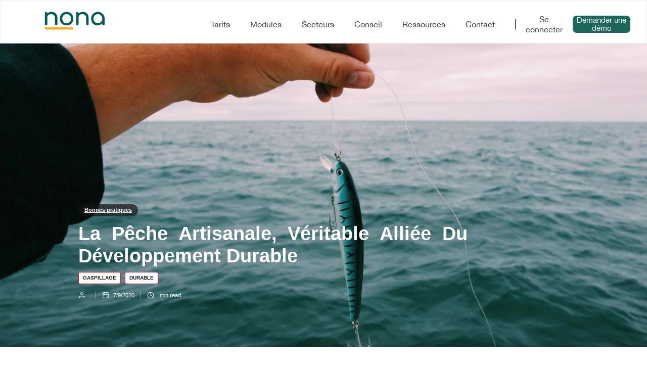

--- FILE ---
content_type: text/html; charset=utf-8
request_url: https://www.nona.fr/ressources/la-peche-artisanale-veritable-alliee-du-developpement-durable
body_size: 9277
content:
<!DOCTYPE html><!-- Last Published: Wed Jan 14 2026 11:21:03 GMT+0000 (Coordinated Universal Time) --><html data-wf-domain="www.nona.fr" data-wf-page="604b6e59637bb94a407ccc98" data-wf-site="602ae59d93e8e3549a6864ef" lang="fr" data-wf-collection="604b6e59637bb96f837ccc93" data-wf-item-slug="la-peche-artisanale-veritable-alliee-du-developpement-durable"><head><meta charset="utf-8"/><title>La pêche artisanale, véritable alliée du développement durable - Nona Bonnes pratiques</title><meta content="" name="description"/><meta content="La pêche artisanale, véritable alliée du développement durable - Nona Bonnes pratiques" property="og:title"/><meta content="" property="og:description"/><meta content="https://cdn.prod.website-files.com/604b6e59f093767a20c05976/643ea9f1fc6dff79a7b6497e_peche-artisanale-.webp" property="og:image"/><meta content="La pêche artisanale, véritable alliée du développement durable - Nona Bonnes pratiques" property="twitter:title"/><meta content="" property="twitter:description"/><meta content="https://cdn.prod.website-files.com/604b6e59f093767a20c05976/643ea9f1fc6dff79a7b6497e_peche-artisanale-.webp" property="twitter:image"/><meta property="og:type" content="website"/><meta content="summary_large_image" name="twitter:card"/><meta content="width=device-width, initial-scale=1" name="viewport"/><link href="https://cdn.prod.website-files.com/602ae59d93e8e3549a6864ef/css/maia-bcc712.webflow.shared.4bad54abf.min.css" rel="stylesheet" type="text/css" integrity="sha384-S61Uq/zTYmC0pmDHj6wKZ9EbWznhDrsfRiOc5gXVutwmebjUHPSIX8QgpU580oxW" crossorigin="anonymous"/><link href="https://fonts.googleapis.com" rel="preconnect"/><link href="https://fonts.gstatic.com" rel="preconnect" crossorigin="anonymous"/><script src="https://ajax.googleapis.com/ajax/libs/webfont/1.6.26/webfont.js" type="text/javascript"></script><script type="text/javascript">WebFont.load({  google: {    families: ["Exo:100,100italic,200,200italic,300,300italic,400,400italic,500,500italic,600,600italic,700,700italic,800,800italic,900,900italic","Comfortaa:300,regular,500,600,700","Rokkitt:regular,700","Cabin:regular,500,600,700"]  }});</script><script type="text/javascript">!function(o,c){var n=c.documentElement,t=" w-mod-";n.className+=t+"js",("ontouchstart"in o||o.DocumentTouch&&c instanceof DocumentTouch)&&(n.className+=t+"touch")}(window,document);</script><link href="https://cdn.prod.website-files.com/602ae59d93e8e3549a6864ef/604cfc075b1b3055e2e37236_favicon.png" rel="shortcut icon" type="image/x-icon"/><link href="https://cdn.prod.website-files.com/602ae59d93e8e3549a6864ef/63682b21000103a5ccfca588_webclip%20nona.png" rel="apple-touch-icon"/><link href="https://www.nona.fr/ressources/la-peche-artisanale-veritable-alliee-du-developpement-durable" rel="canonical"/><script async="" src="https://www.googletagmanager.com/gtag/js?id=UA-166262538-1"></script><script type="text/javascript">window.dataLayer = window.dataLayer || [];function gtag(){dataLayer.push(arguments);}gtag('js', new Date());gtag('config', 'UA-166262538-1', {'anonymize_ip': false});</script><!-- Google Tag Manager -->
<script>(function(w,d,s,l,i){w[l]=w[l]||[];w[l].push({'gtm.start':
new Date().getTime(),event:'gtm.js'});var f=d.getElementsByTagName(s)[0],
j=d.createElement(s),dl=l!='dataLayer'?'&l='+l:'';j.async=true;j.src=
'https://www.googletagmanager.com/gtm.js?id='+i+dl;f.parentNode.insertBefore(j,f);
})(window,document,'script','dataLayer','GTM-P7X29ZJ6');</script>
<!-- End Google Tag Manager --><style>
	a {
  	text-decoration: underline;
    color: blue;
    }
</style><script type="text/javascript">window.__WEBFLOW_CURRENCY_SETTINGS = {"currencyCode":"USD","symbol":"$","decimal":".","fractionDigits":2,"group":",","template":"{{wf {\"path\":\"symbol\",\"type\":\"PlainText\"} }} {{wf {\"path\":\"amount\",\"type\":\"CommercePrice\"} }} {{wf {\"path\":\"currencyCode\",\"type\":\"PlainText\"} }}","hideDecimalForWholeNumbers":false};</script></head><body class="body"><div data-collapse="medium" data-animation="default" data-duration="400" data-easing="ease" data-easing2="ease" role="banner" class="navbar navbar-2 w-nav"><header class="container-7 w-container"><a href="/" class="brand nav-logo-link w-nav-brand"><img src="https://cdn.prod.website-files.com/602ae59d93e8e3549a6864ef/6716688f4db775dfa072c19a_Nona_logo%20(1).png" loading="lazy" sizes="(max-width: 767px) 98vw, (max-width: 991px) 728px, 940px" srcset="https://cdn.prod.website-files.com/602ae59d93e8e3549a6864ef/6716688f4db775dfa072c19a_Nona_logo%20(1)-p-500.png 500w, https://cdn.prod.website-files.com/602ae59d93e8e3549a6864ef/6716688f4db775dfa072c19a_Nona_logo%20(1)-p-800.png 800w, https://cdn.prod.website-files.com/602ae59d93e8e3549a6864ef/6716688f4db775dfa072c19a_Nona_logo%20(1)-p-1080.png 1080w, https://cdn.prod.website-files.com/602ae59d93e8e3549a6864ef/6716688f4db775dfa072c19a_Nona_logo%20(1)-p-1600.png 1600w, https://cdn.prod.website-files.com/602ae59d93e8e3549a6864ef/6716688f4db775dfa072c19a_Nona_logo%20(1).png 1832w" alt="nona et son outil d&#x27;aide à la gestion de restauration collective" class="nav-logo"/></a><nav role="navigation" class="nav-menu w-nav-menu"><a href="/nos-tarifs" class="nav-link items-align-right w-nav-link">Tarifs</a><a href="/solutions" class="nav-link items-align-right w-nav-link">Modules</a><a href="/clients" class="nav-link items-align-right w-nav-link">Secteurs</a><a href="/conseil" class="nav-link items-align-right w-nav-link">Conseil</a><a href="/ressources" class="nav-link items-align-right w-nav-link">Ressources</a><a href="/contact" class="nav-link items-align-right last-nav-link w-nav-link">Contact</a><a href="http://maia-app.fr/" class="nav-link items-align-right w-nav-link">Se connecter</a><a href="https://demodesk.com/select/maia-team/demonstration" target="_blank" class="buttonrounded in w-button"><strong class="bold-text-13">Demander une démo</strong></a></nav><div data-w-id="4e719a7f-eb28-9cc0-a943-2e1f4b5efb2f" class="menu-button w-nav-button"><img src="https://cdn.prod.website-files.com/602ae59d93e8e3549a6864ef/6357bd23d4e6e78441521132_menu.webp" loading="lazy" alt="" class="image-79"/><img src="https://cdn.prod.website-files.com/602ae59d93e8e3549a6864ef/63628d333d7300700312c0c2_cross.webp" loading="lazy" alt="" class="image-81"/></div></header><div data-w-id="316cdcc9-240e-f8b8-1f4e-623ce2f225e4" class="div-navbar-lign"></div></div><div id="Hero" style="background-image:url(&quot;https://cdn.prod.website-files.com/604b6e59f093767a20c05976/643ea9f1fc6dff79a7b6497e_peche-artisanale-.webp&quot;)" class="section-16 post-hero-section"><div class="wrapper"><div class="post-hero-content"><a href="#" class="badge">Bonnes pratiques</a><h1 class="post-heading">La pêche artisanale, véritable alliée du développement durable</h1><div class="w-dyn-list"><div role="list" class="sidebar-tags w-dyn-items"><div role="listitem" class="w-dyn-item"><a style="border-color:hsla(0, 100.00%, 50.00%, 1.00)" href="/tags/gaspillage" class="tag-2">Gaspillage</a></div><div role="listitem" class="w-dyn-item"><a style="border-color:#E91E63" href="/tags/durable" class="tag-2">Durable</a></div></div></div><div class="post-info text-white"><a href="#" class="post-info-author text-white w-inline-block"><img src="https://cdn.prod.website-files.com/63591aa2beda1855e8b4e4f6/63591aa2beda18214db4e59a_user-white.svg" alt="" class="mini-icon"/><div class="w-dyn-bind-empty"></div><div class="divider-small transparent"></div></a><div class="post-info-block"><img src="https://cdn.prod.website-files.com/63591aa2beda1855e8b4e4f6/63591aa2beda187284b4e578_calendar-white.svg" alt="" class="mini-icon"/><div>7/9/2020</div></div><div class="post-info-block"><div class="divider-small transparent"></div><img src="https://cdn.prod.website-files.com/63591aa2beda1855e8b4e4f6/63591aa2beda1821f8b4e557_clock-white.svg" alt="" class="mini-icon"/><div class="w-dyn-bind-empty"></div><div> min read</div></div></div></div></div><div class="post-hero-gradient"></div></div><div class="wrapper w-container"><div class="post-wrapper"><div class="post-content"><div class="post-body"><div class="post"><div class="richtextarticle w-richtext"><p>S’il est reconnu que la consommation de poisson est <em>bénéfique</em> pour la santé - apport en oméga-3, source de protéines, minéraux, oligoéléments et vitamines - la question qui se pose actuellement reposerait plutôt sur le moyen d’obtenir ce poisson.</p><p>La pêche est un secteur qui doit être encouragé et soutenu car elle est un des piliers du développement durable des domaines maritimes et littoraux. En effet, le développement durable comprend trois aspects indissociables les uns des autres : la protection du patrimoine naturel, le développement économique et la justice sociale. Ce sont ces aspects, très imbriqués, qui permettent d’assurer une ressource pérenne, bénéfique à tous.</p><p>Cependant, il est nécessaire de différencier les types de pêches pour n’en soutenir qu’un : <em>la pêche artisanale.</em> Celle-là même qui, non seulement, est en mesure de fournir une alimentation de qualité tout en respectant la vie marine, mais aussi de participer à l’essor économique d’une région, grâce à des points de vente en circuit court.<br/></p><figure class="w-richtext-align-center w-richtext-figure-type-image"><div><img src="https://cdn.prod.website-files.com/604b6e59f093767a20c05976/60acd09243fb2585798e352e_Capture%20d%E2%80%99e%CC%81cran%202021-05-25%20a%CC%80%2012.24.45.png" loading="lazy" alt=""/></div></figure><p><em>Tableau 1 : Comparaison entre la pêche industrielle et artisanale à l&#x27;échelle mondiale. (Source : Traduit d&#x27;après Pauly et Jacquet, Funding priorities : big barriers to small scale fisheries, 2008)</em></p><p>‍</p><h2><strong>La pêche artisanale et industrielle : comparaisons </strong></h2><p>‍</p><p>Effectuée sur des bateaux de petite taille (15 m ou moins), la pêche artisanale est entreprise par quelques hommes, à proximité du port d’attache. Ses moyens sont moindres en comparaison à la pêche industrielle, armée de bateau-usine géant ou encore de chalutiers, raclant les fonds marins et pouvant, à terme, les stériliser. Cette dernière est pourtant financée par des subventions massives, qui lui permettent de continuer son activité de façon permanente, grâce à une extension de ses zones géographiques et des prises toujours plus profondes dans la colonne d’eau. </p><p>La pêche industrielle n’entre pas dans le principe du développement durable tout bonnement parce qu’elle n’est pas durable, elle se perpétue jusqu’à épuisement des stocks.</p><h3><strong>L’enjeu environnemental</strong></h3><p>Les impacts environnementaux de la pêche industrielle sont lourds : consommation massive de gasoil, prises dédiées à la fabrication de farines animales ou encore prises accessoires (soit celles qui sont rejetées à la mer). Difficile de lier une démarche environnementale positive à cette pratique. <br/></p><p>L’apprentissage du goût, des valeurs et du respect se fait dès le plus jeune âge. Intégrer des repas façonnés à partir de produits bruts issus du développement durable dans les cantines, c’est être en mesure d’expliquer à un enfant pourquoi ce qu’il mange est bon pour sa santé et pour l’environnement. C’est parier sur l’espoir que ce même enfant reproduira ces gestes tout au long de sa vie. C’est aussi revaloriser le travail artisanal, proche du consommateur et surtout humaniser celui qui nous permet de manger convenablement.</p><p> </p><p>Comment faire alors, pour assurer une alimentation saine, suivant une éthique écologique qui respecte la mer et ses écosystèmes ?</p><p>‍</p><h2><strong>Un changement inévitable de paradigme </strong></h2><p>‍</p><h3><strong>La préservation des ressources marines</strong></h3><p>Il est primordial d’intégrer et d’accepter un fait : un stock régulier ne peut être assuré. S’il l’est, la crédibilité écologique n’est plus de mise. En effet, comment assurer une prise quand celle-ci dépend des conditions météorologiques, du stock naturellement présent dans la colonne d’eau, des migrations des espèces, des fluctuations environnementales ou encore de la maturité sexuelle des individus ? <br/></p><p>Se recentrer sur des valeurs durables nécessite de reconsidérer ce qui nous entoure non comme un dû mais comme une possibilité. Une possibilité de manger mieux, de soutenir des acteurs locaux, et de participer à une évolution de notre consommation.</p><p>La pêche artisanale ne suit pas la ressource (soit le poisson), car peu financée le coût lié à des déplacements lointains serait trop important et de ce fait la pêche perdrait en rentabilité. Ce type de pêche a tout intérêt à observer, comprendre et préserver la ressource ; contrairement à la pêche industrielle, son activité en dépend. Grâce à cette répartition géographique restreinte ainsi qu&#x27;à cette connaissance du milieu, la pêche artisanale ne sélectionne que les espèces de saison.</p><h3><strong>Le choix d’une consommation locale</strong></h3><p>Avoir recours à cette pratique, c&#x27;est aussi s&#x27;assurer de manger local. Concernant les régions littorales, elles devront alimenter leurs établissements à partir des ports locaux.</p><p>C&#x27;est également l&#x27;assurance de ne pas se voir servir des espèces bannies par la liste rouge du Conseil de Paris, comme le Hoki. Cette espèce de grands fonds (vivant entre 200 et 800 m de profondeur) et originaire du Pacifique Sud ne peut décemment plus faire partie de la restauration française. Même conclusion pour le poisson Empereur, dont l&#x27;air de répartition se situe entre 400 et 900 m de profondeur. Ces deux espèces sont ce que l&#x27;on appelle des substituts : les espèces se trouvant à des profondeurs moins importantes ayant été surpêchées, le chalutage poursuit sa quête de plus en plus loin en profondeur, de telle sorte que le consommateur, trompé par ce substitut, ne prend pas conscience de la raréfaction des stocks de poissons et voit son étalage toujours bien approvisionné.   </p><p>Enfin, la pêche artisanale privilégiant la pêche au filet permettra d&#x27;éviter un apport trop important en sole, lotte ou raie (espèces à éviter d&#x27;après les nouvelles normes entrant en vigueur) qui sont des espèces vivant sur le sable et qui sont prélevées à l&#x27;aide de chalut de fond raclant les sols dans le but de cibler les prises sur ce type d&#x27;espèces.</p><p>‍</p><p>L&#x27;enjeu est de taille, car ce ne sont pas moins <strong>de 14 millions de repas </strong>qui sont distribués chaque jour en France dans les cantines. Mais si pour une fois, grâce à ce quota conséquent et en faisant les bons choix, la balance penchait enfin en faveur des petits métiers, de ceux qui travaillent la mer tout en sachant la respecter ?</p><p>‍</p><p>‍</p><p>‍</p></div><div class="post-bottom-info"><div>Posted </div><div>This is some text inside of a div block.</div><div> in </div><a href="#" class="post-bottom-category">Text Link</a><div> category</div></div><div class="post-about"><div class="post-author"><div class="post-avatar"></div><h4>Heading</h4><a href="#" class="post-author-link">View Posts</a></div><div class="post-tags"><h6>Post Tags:</h6><div class="w-dyn-list"><div class="w-dyn-empty"><div>No items found.</div></div></div></div></div></div></div><div class="post-more"><div class="header-block side-margins"><div class="header"><h4 class="header-text-2">Plus d&#x27;articles de la catégorie </h4><h4 class="header-text-2">Bonnes pratiques</h4></div><a href="#" class="more-link w-inline-block"><div>View All</div><div class="more-link-icon"><img src="https://cdn.prod.website-files.com/63591aa2beda1855e8b4e4f6/63591aa2beda189948b4e57c_right.svg" alt="" class="more-link-arrow"/><img src="https://cdn.prod.website-files.com/63591aa2beda1855e8b4e4f6/63591aa2beda183bbcb4e58e_right-white.svg" alt="" class="more-link-arrow-hover"/></div></a><div class="header-line-2"></div></div><div class="w-dyn-list"><div role="list" class="grid-mini w-dyn-items"><div role="listitem" class="w-dyn-item"><div class="post-card"><a href="/ressources/logiciel-haccp-en-restauration-gagnez-en-efficacite-avec-nona-votre-solution-integree" class="thumbnail-small w-inline-block"><div class="badge">Bonnes pratiques</div><div style="background-image:url(&quot;https://cdn.prod.website-files.com/604b6e59f093767a20c05976/68767daf86a7bf44a15455cd_Enregistrement.png&quot;)" class="thumbnail"></div></a><a href="/ressources/logiciel-haccp-en-restauration-gagnez-en-efficacite-avec-nona-votre-solution-integree" class="post-heading-link w-inline-block"><h5 class="post-heading-small">Logiciel HACCP en restauration : gagnez en efficacité avec nona, votre solution intégrée</h5></a><div class="post-info"><div class="post-info-block"><img src="https://cdn.prod.website-files.com/63591aa2beda1855e8b4e4f6/63591aa2beda1877a8b4e591_calendar.svg" alt="" class="mini-icon-grey"/><div>July 16, 2025</div></div><div class="post-info-block"><div class="divider-small"></div><img src="https://cdn.prod.website-files.com/5d04fc355b8916913bbf365a/5d04fc355b89169e22bf36ad_clock.svg" alt="" class="mini-icon-grey"/><div>5</div><div> min read</div></div></div></div></div><div role="listitem" class="w-dyn-item"><div class="post-card"><a href="/ressources/instructions-sanitaires-en-restauration" class="thumbnail-small w-inline-block"><div class="badge">Bonnes pratiques</div><div style="background-image:url(&quot;https://cdn.prod.website-files.com/604b6e59f093767a20c05976/686d1a6c2b3635b5cbc13c0e_Capture%20d%E2%80%99e%CC%81cran%202025-07-08%20a%CC%80%2015.17.06.png&quot;)" class="thumbnail"></div></a><a href="/ressources/instructions-sanitaires-en-restauration" class="post-heading-link w-inline-block"><h5 class="post-heading-small">Instructions sanitaires en restauration : comment les rendre claires, efficaces et toujours suivies ?</h5></a><div class="post-info"><div class="post-info-block"><img src="https://cdn.prod.website-files.com/63591aa2beda1855e8b4e4f6/63591aa2beda1877a8b4e591_calendar.svg" alt="" class="mini-icon-grey"/><div>July 8, 2025</div></div><div class="post-info-block"><div class="divider-small"></div><img src="https://cdn.prod.website-files.com/5d04fc355b8916913bbf365a/5d04fc355b89169e22bf36ad_clock.svg" alt="" class="mini-icon-grey"/><div>5</div><div> min read</div></div></div></div></div><div role="listitem" class="w-dyn-item"><div class="post-card"><a href="/ressources/pourquoi-digitaliser-son-pms" class="thumbnail-small w-inline-block"><div class="badge">Bonnes pratiques</div><div style="background-image:url(&quot;https://cdn.prod.website-files.com/604b6e59f093767a20c05976/684fe34d3816f269101cb562_Rapports.png&quot;)" class="thumbnail"></div></a><a href="/ressources/pourquoi-digitaliser-son-pms" class="post-heading-link w-inline-block"><h5 class="post-heading-small">Pourquoi digitaliser son PMS ? Avantages, efficacité et retours terrain avec nona</h5></a><div class="post-info"><div class="post-info-block"><img src="https://cdn.prod.website-files.com/63591aa2beda1855e8b4e4f6/63591aa2beda1877a8b4e591_calendar.svg" alt="" class="mini-icon-grey"/><div>June 16, 2025</div></div><div class="post-info-block"><div class="divider-small"></div><img src="https://cdn.prod.website-files.com/5d04fc355b8916913bbf365a/5d04fc355b89169e22bf36ad_clock.svg" alt="" class="mini-icon-grey"/><div>5</div><div> min read</div></div></div></div></div><div role="listitem" class="w-dyn-item"><div class="post-card"><a href="/ressources/trouvez-des-fournisseurs-locaux-en-restauration-collective" class="thumbnail-small w-inline-block"><div class="badge">Bonnes pratiques</div><div style="background-image:url(&quot;https://cdn.prod.website-files.com/604b6e59f093767a20c05976/684ad385850eadb21c062ad0_Capture%20d%E2%80%99e%CC%81cran%202025-06-12%20a%CC%80%2015.17.42.png&quot;)" class="thumbnail"></div></a><a href="/ressources/trouvez-des-fournisseurs-locaux-en-restauration-collective" class="post-heading-link w-inline-block"><h5 class="post-heading-small">Trouvez des fournisseurs locaux en restauration collective !</h5></a><div class="post-info"><div class="post-info-block"><img src="https://cdn.prod.website-files.com/63591aa2beda1855e8b4e4f6/63591aa2beda1877a8b4e591_calendar.svg" alt="" class="mini-icon-grey"/><div>June 12, 2025</div></div><div class="post-info-block"><div class="divider-small"></div><img src="https://cdn.prod.website-files.com/5d04fc355b8916913bbf365a/5d04fc355b89169e22bf36ad_clock.svg" alt="" class="mini-icon-grey"/><div>5</div><div> min read</div></div></div></div></div></div></div></div></div><div class="sidebar-2"><div class="sidebar-block"><div class="header-block"><h4 class="header">En vedette:</h4><div class="header-line-2"></div></div><div class="w-dyn-list"><div role="list" class="grid-mini-list w-dyn-items"><div role="listitem" class="w-dyn-item"><div class="post-mini"><a href="/ressources/teledeclaration-2026-decouvrez-la-nouvelle-offre-nona-pour-simplifier-vos-obligations-reglementaires" class="post-mini-thumbnail w-inline-block"><div style="background-image:url(&quot;https://cdn.prod.website-files.com/604b6e59f093767a20c05976/6968b8c9fd0cbcde78cdd2f8_5.png&quot;)" class="thumbnail"></div></a><div class="post-mini-content"><a href="/ressources/teledeclaration-2026-decouvrez-la-nouvelle-offre-nona-pour-simplifier-vos-obligations-reglementaires" class="post-heading-link-2 w-inline-block"><h6 class="post-mini-heading">Télédéclaration 2026 : découvrez la nouvelle offre nona pour simplifier vos obligations réglementaires</h6></a><div class="post-info"><img src="https://cdn.prod.website-files.com/5d04fc355b8916913bbf365a/5d04fc355b89169e22bf36ad_clock.svg" alt="" class="mini-icon-grey"/><div>5</div><div> min read</div></div></div></div></div><div role="listitem" class="w-dyn-item"><div class="post-mini"><a href="/ressources/12-actions-concretes-pour-des-cantines-durables" class="post-mini-thumbnail w-inline-block"><div style="background-image:url(&quot;https://cdn.prod.website-files.com/604b6e59f093767a20c05976/68dba891383617b3c8262d7c_%E2%9C%85%202%20(1).png&quot;)" class="thumbnail"></div></a><div class="post-mini-content"><a href="/ressources/12-actions-concretes-pour-des-cantines-durables" class="post-heading-link-2 w-inline-block"><h6 class="post-mini-heading">12 actions concrètes pour des cantines durables</h6></a><div class="post-info"><img src="https://cdn.prod.website-files.com/5d04fc355b8916913bbf365a/5d04fc355b89169e22bf36ad_clock.svg" alt="" class="mini-icon-grey"/><div>4</div><div> min read</div></div></div></div></div><div role="listitem" class="w-dyn-item"><div class="post-mini"><a href="/ressources/localtis-nona-editeur-de-logiciel-de-gestion-leve-3-3-millions-deuros-pour-accelerer-la-transition-alimentaire-dans-les-cantines" class="post-mini-thumbnail w-inline-block"><div style="background-image:url(&quot;https://cdn.prod.website-files.com/604b6e59f093767a20c05976/68da8f3b185a13f56aebb73c_Capture%20d%E2%80%99e%CC%81cran%202025-09-29%20a%CC%80%2015.46.40.png&quot;)" class="thumbnail"></div></a><div class="post-mini-content"><a href="/ressources/localtis-nona-editeur-de-logiciel-de-gestion-leve-3-3-millions-deuros-pour-accelerer-la-transition-alimentaire-dans-les-cantines" class="post-heading-link-2 w-inline-block"><h6 class="post-mini-heading">Localtis : &quot;nona, éditeur de logiciel de gestion, lève 3,3 millions d&#x27;euros pour accélérer la transition alimentaire dans les cantines&quot;</h6></a><div class="post-info"><img src="https://cdn.prod.website-files.com/5d04fc355b8916913bbf365a/5d04fc355b89169e22bf36ad_clock.svg" alt="" class="mini-icon-grey"/><div>2</div><div> min read</div></div></div></div></div></div></div></div><div class="sidebar-block"><div class="header-block"><h4 class="header">Tags</h4><div class="header-line-2"></div></div><div class="w-dyn-list"><div role="list" class="sidebar-tags w-dyn-items"><div role="listitem" class="w-dyn-item"><a style="border-color:hsla(0, 100.00%, 50.00%, 1.00)" href="/tags/gaspillage" class="tag-2">Gaspillage</a></div><div role="listitem" class="w-dyn-item"><a style="border-color:#E91E63" href="/tags/durable" class="tag-2">Durable</a></div></div></div></div><div class="sidebar-block sticky"><a href="https://elasticthemes.com" target="_blank" class="banner-sidebar w-inline-block"><img src="https://cdn.prod.website-files.com/63591aa2beda1855e8b4e4f6/63591aa2beda186fd0b4e59d_banner-sidebar.jpg" alt=""/></a></div></div></div></div><footer id="footer" class="footer"><div class="container-10 w-container"><div class="footer-flex-container"><div class="footer-div"><div class="div-block-123"><div class="div-block-122"><a href="https://www.linkedin.com/company/maia-bio/" class="footer-logo-link"><img src="https://cdn.prod.website-files.com/602ae59d93e8e3549a6864ef/6333194fe0cde46b43155c83_linkedin.webp" width="486" alt="logo linkedin site internet" class="footer-image"/></a></div></div><div class="div-block-124"><div class="div-block-98"><div class="phonenumber-footer"><img src="https://cdn.prod.website-files.com/602ae59d93e8e3549a6864ef/631b27f597042d130ebfdaa6_Vector.webp" loading="lazy" alt="" class="phone-footer"/><div class="text-block-1">+33 6 44 64 81 27</div></div></div></div><div><div class="phonenumber"><img src="https://cdn.prod.website-files.com/602ae59d93e8e3549a6864ef/631b290fa5c7ff3a2af57e0b_mail.webp" loading="lazy" alt="" class="phone-footer"/><div class="text-block-1">contact@nona.fr</div></div></div><a href="/solutions/formation-et-accompagnement" class="footer-qualiopi-link"><img src="https://cdn.prod.website-files.com/602ae59d93e8e3549a6864ef/6490138c5c11ef18612d68d5_logo-qualiopi-avec-action-de-formation-1.png" width="500" height="100" alt="Certification Qualiopi" class="footer-image-qualiopi"/></a></div><div class="footer-div"><h2 class="footer-heading"><a href="/a-propos" class="link-2"><span class="text-span-24">À propos</span></a></h2><ul role="list" class="footer-list w-list-unstyled"><li><h2 class="footer-heading"><a href="/contact" class="link-2"><span class="text-span-24">Contactez-nous</span></a></h2></li></ul><a href="https://demodesk.com/select/maia-team/demonstration" target="_blank" class="buttonrounded small w-button"><strong class="bold-text-13">Demander une demo</strong></a></div><div class="footer-div"><h2 class="footer-heading"><a href="/solutions" class="link-2">Nos solutions</a></h2><ul role="list" class="footer-list w-list-unstyled"><li><a href="/solutions" class="footer-link">Modules de gestion</a><a href="/solutions/formation-et-accompagnement" class="footer-link">Accompagnement</a><a href="/conseil" class="footer-link">Conseil</a></li></ul></div><div class="footer-div"><h2 class="footer-heading"><a href="/clients" class="link-2">Secteurs</a></h2><ul role="list" class="footer-list w-list-unstyled"><li><a href="/clients" class="footer-link">Restauration collective</a><a href="/clients" class="footer-link">Restauration commerciale</a><a href="/clients" class="footer-link">Distributeurs</a><a href="/clients" class="footer-link">Territoires et collectivités</a></li></ul></div><div class="footer-div"><h2 class="footer-heading"><a href="/offres" class="link-2">Tarifs</a></h2><a href="/offres" class="footer-link">Nos offres</a></div><div class="footer-div"><h2 class="footer-heading"><a href="/ressources" class="link-2">Ressources</a></h2><ul role="list" class="footer-list w-list-unstyled"><li class="list-item-4"><a href="https://www.nona.fr/categories/actualites" class="footer-link">Actualités</a><a href="#https://www.nona.fr/categories/presse" class="footer-link">Presse</a><a href="https://www.nona.fr/categories/cest-possible" class="footer-link">#C&#x27;est possible !</a><a href="https://www.nona.fr/categories/portraits" class="footer-link">Portraits</a><a href="https://www.nona.fr/categories/partenaires" class="footer-link">Partenaires</a><a href="https://www.nona.fr/categories/bonnes-pratiques" class="footer-link">Bonnes pratiques</a></li></ul></div></div></div></footer><script src="https://d3e54v103j8qbb.cloudfront.net/js/jquery-3.5.1.min.dc5e7f18c8.js?site=602ae59d93e8e3549a6864ef" type="text/javascript" integrity="sha256-9/aliU8dGd2tb6OSsuzixeV4y/faTqgFtohetphbbj0=" crossorigin="anonymous"></script><script src="https://cdn.prod.website-files.com/602ae59d93e8e3549a6864ef/js/webflow.schunk.1a807f015b216e46.js" type="text/javascript" integrity="sha384-oY4R8SfnVBTWnix6ULiWbZs/5tyRyxEiWcG+WrT3unnu5pmfsIYJEraZcyFVlvND" crossorigin="anonymous"></script><script src="https://cdn.prod.website-files.com/602ae59d93e8e3549a6864ef/js/webflow.schunk.c4ff6e7aae8acad9.js" type="text/javascript" integrity="sha384-IE4rabUnq8/7b710WVJksEDtvx5todEhmZurY2oJJDqqhDNVodGjBaRwV+Bk3I+o" crossorigin="anonymous"></script><script src="https://cdn.prod.website-files.com/602ae59d93e8e3549a6864ef/js/webflow.d512aeec.903f9d8757c08f3a.js" type="text/javascript" integrity="sha384-SYsxe421K4ZT/AzBJLcNTZR9kzWLcs4ec6bKWGWDfqXJp3ddlyRIfcrnx1IvS9DU" crossorigin="anonymous"></script><!-- Start of HubSpot Embed Code -->
<script type="text/javascript" id="hs-script-loader" async defer src="//js.hs-scripts.com/7691145.js"></script>
<!-- End of HubSpot Embed Code -->
<!-- Google Tag Manager (noscript) -->
<noscript><iframe src="https://www.googletagmanager.com/ns.html?id=GTM-P7X29ZJ6"
height="0" width="0" style="display:none;visibility:hidden"></iframe></noscript>
<!-- End Google Tag Manager (noscript) --><script src="https://cdn.prod.website-files.com/602ae59d93e8e3549a6864ef%2F6470f5217e03b0faa8a404de%2F66c3444ff7b221d1e702a210%2Fhs_trackcode_143445901-1.0.6.js" type="text/javascript"></script></body></html>

--- FILE ---
content_type: text/css
request_url: https://cdn.prod.website-files.com/602ae59d93e8e3549a6864ef/css/maia-bcc712.webflow.shared.4bad54abf.min.css
body_size: 43658
content:
html{-webkit-text-size-adjust:100%;-ms-text-size-adjust:100%;font-family:sans-serif}body{margin:0}article,aside,details,figcaption,figure,footer,header,hgroup,main,menu,nav,section,summary{display:block}audio,canvas,progress,video{vertical-align:baseline;display:inline-block}audio:not([controls]){height:0;display:none}[hidden],template{display:none}a{background-color:#0000}a:active,a:hover{outline:0}abbr[title]{border-bottom:1px dotted}b,strong{font-weight:700}dfn{font-style:italic}h1{margin:.67em 0;font-size:2em}mark{color:#000;background:#ff0}small{font-size:80%}sub,sup{vertical-align:baseline;font-size:75%;line-height:0;position:relative}sup{top:-.5em}sub{bottom:-.25em}img{border:0}svg:not(:root){overflow:hidden}hr{box-sizing:content-box;height:0}pre{overflow:auto}code,kbd,pre,samp{font-family:monospace;font-size:1em}button,input,optgroup,select,textarea{color:inherit;font:inherit;margin:0}button{overflow:visible}button,select{text-transform:none}button,html input[type=button],input[type=reset]{-webkit-appearance:button;cursor:pointer}button[disabled],html input[disabled]{cursor:default}button::-moz-focus-inner,input::-moz-focus-inner{border:0;padding:0}input{line-height:normal}input[type=checkbox],input[type=radio]{box-sizing:border-box;padding:0}input[type=number]::-webkit-inner-spin-button,input[type=number]::-webkit-outer-spin-button{height:auto}input[type=search]{-webkit-appearance:none}input[type=search]::-webkit-search-cancel-button,input[type=search]::-webkit-search-decoration{-webkit-appearance:none}legend{border:0;padding:0}textarea{overflow:auto}optgroup{font-weight:700}table{border-collapse:collapse;border-spacing:0}td,th{padding:0}@font-face{font-family:webflow-icons;src:url([data-uri])format("truetype");font-weight:400;font-style:normal}[class^=w-icon-],[class*=\ w-icon-]{speak:none;font-variant:normal;text-transform:none;-webkit-font-smoothing:antialiased;-moz-osx-font-smoothing:grayscale;font-style:normal;font-weight:400;line-height:1;font-family:webflow-icons!important}.w-icon-slider-right:before{content:""}.w-icon-slider-left:before{content:""}.w-icon-nav-menu:before{content:""}.w-icon-arrow-down:before,.w-icon-dropdown-toggle:before{content:""}.w-icon-file-upload-remove:before{content:""}.w-icon-file-upload-icon:before{content:""}*{box-sizing:border-box}html{height:100%}body{color:#333;background-color:#fff;min-height:100%;margin:0;font-family:Arial,sans-serif;font-size:14px;line-height:20px}img{vertical-align:middle;max-width:100%;display:inline-block}html.w-mod-touch *{background-attachment:scroll!important}.w-block{display:block}.w-inline-block{max-width:100%;display:inline-block}.w-clearfix:before,.w-clearfix:after{content:" ";grid-area:1/1/2/2;display:table}.w-clearfix:after{clear:both}.w-hidden{display:none}.w-button{color:#fff;line-height:inherit;cursor:pointer;background-color:#3898ec;border:0;border-radius:0;padding:9px 15px;text-decoration:none;display:inline-block}input.w-button{-webkit-appearance:button}html[data-w-dynpage] [data-w-cloak]{color:#0000!important}.w-code-block{margin:unset}pre.w-code-block code{all:inherit}.w-optimization{display:contents}.w-webflow-badge,.w-webflow-badge>img{box-sizing:unset;width:unset;height:unset;max-height:unset;max-width:unset;min-height:unset;min-width:unset;margin:unset;padding:unset;float:unset;clear:unset;border:unset;border-radius:unset;background:unset;background-image:unset;background-position:unset;background-size:unset;background-repeat:unset;background-origin:unset;background-clip:unset;background-attachment:unset;background-color:unset;box-shadow:unset;transform:unset;direction:unset;font-family:unset;font-weight:unset;color:unset;font-size:unset;line-height:unset;font-style:unset;font-variant:unset;text-align:unset;letter-spacing:unset;-webkit-text-decoration:unset;text-decoration:unset;text-indent:unset;text-transform:unset;list-style-type:unset;text-shadow:unset;vertical-align:unset;cursor:unset;white-space:unset;word-break:unset;word-spacing:unset;word-wrap:unset;transition:unset}.w-webflow-badge{white-space:nowrap;cursor:pointer;box-shadow:0 0 0 1px #0000001a,0 1px 3px #0000001a;visibility:visible!important;opacity:1!important;z-index:2147483647!important;color:#aaadb0!important;overflow:unset!important;background-color:#fff!important;border-radius:3px!important;width:auto!important;height:auto!important;margin:0!important;padding:6px!important;font-size:12px!important;line-height:14px!important;text-decoration:none!important;display:inline-block!important;position:fixed!important;inset:auto 12px 12px auto!important;transform:none!important}.w-webflow-badge>img{position:unset;visibility:unset!important;opacity:1!important;vertical-align:middle!important;display:inline-block!important}h1,h2,h3,h4,h5,h6{margin-bottom:10px;font-weight:700}h1{margin-top:20px;font-size:38px;line-height:44px}h2{margin-top:20px;font-size:32px;line-height:36px}h3{margin-top:20px;font-size:24px;line-height:30px}h4{margin-top:10px;font-size:18px;line-height:24px}h5{margin-top:10px;font-size:14px;line-height:20px}h6{margin-top:10px;font-size:12px;line-height:18px}p{margin-top:0;margin-bottom:10px}blockquote{border-left:5px solid #e2e2e2;margin:0 0 10px;padding:10px 20px;font-size:18px;line-height:22px}figure{margin:0 0 10px}figcaption{text-align:center;margin-top:5px}ul,ol{margin-top:0;margin-bottom:10px;padding-left:40px}.w-list-unstyled{padding-left:0;list-style:none}.w-embed:before,.w-embed:after{content:" ";grid-area:1/1/2/2;display:table}.w-embed:after{clear:both}.w-video{width:100%;padding:0;position:relative}.w-video iframe,.w-video object,.w-video embed{border:none;width:100%;height:100%;position:absolute;top:0;left:0}fieldset{border:0;margin:0;padding:0}button,[type=button],[type=reset]{cursor:pointer;-webkit-appearance:button;border:0}.w-form{margin:0 0 15px}.w-form-done{text-align:center;background-color:#ddd;padding:20px;display:none}.w-form-fail{background-color:#ffdede;margin-top:10px;padding:10px;display:none}label{margin-bottom:5px;font-weight:700;display:block}.w-input,.w-select{color:#333;vertical-align:middle;background-color:#fff;border:1px solid #ccc;width:100%;height:38px;margin-bottom:10px;padding:8px 12px;font-size:14px;line-height:1.42857;display:block}.w-input::placeholder,.w-select::placeholder{color:#999}.w-input:focus,.w-select:focus{border-color:#3898ec;outline:0}.w-input[disabled],.w-select[disabled],.w-input[readonly],.w-select[readonly],fieldset[disabled] .w-input,fieldset[disabled] .w-select{cursor:not-allowed}.w-input[disabled]:not(.w-input-disabled),.w-select[disabled]:not(.w-input-disabled),.w-input[readonly],.w-select[readonly],fieldset[disabled]:not(.w-input-disabled) .w-input,fieldset[disabled]:not(.w-input-disabled) .w-select{background-color:#eee}textarea.w-input,textarea.w-select{height:auto}.w-select{background-color:#f3f3f3}.w-select[multiple]{height:auto}.w-form-label{cursor:pointer;margin-bottom:0;font-weight:400;display:inline-block}.w-radio{margin-bottom:5px;padding-left:20px;display:block}.w-radio:before,.w-radio:after{content:" ";grid-area:1/1/2/2;display:table}.w-radio:after{clear:both}.w-radio-input{float:left;margin:3px 0 0 -20px;line-height:normal}.w-file-upload{margin-bottom:10px;display:block}.w-file-upload-input{opacity:0;z-index:-100;width:.1px;height:.1px;position:absolute;overflow:hidden}.w-file-upload-default,.w-file-upload-uploading,.w-file-upload-success{color:#333;display:inline-block}.w-file-upload-error{margin-top:10px;display:block}.w-file-upload-default.w-hidden,.w-file-upload-uploading.w-hidden,.w-file-upload-error.w-hidden,.w-file-upload-success.w-hidden{display:none}.w-file-upload-uploading-btn{cursor:pointer;background-color:#fafafa;border:1px solid #ccc;margin:0;padding:8px 12px;font-size:14px;font-weight:400;display:flex}.w-file-upload-file{background-color:#fafafa;border:1px solid #ccc;flex-grow:1;justify-content:space-between;margin:0;padding:8px 9px 8px 11px;display:flex}.w-file-upload-file-name{font-size:14px;font-weight:400;display:block}.w-file-remove-link{cursor:pointer;width:auto;height:auto;margin-top:3px;margin-left:10px;padding:3px;display:block}.w-icon-file-upload-remove{margin:auto;font-size:10px}.w-file-upload-error-msg{color:#ea384c;padding:2px 0;display:inline-block}.w-file-upload-info{padding:0 12px;line-height:38px;display:inline-block}.w-file-upload-label{cursor:pointer;background-color:#fafafa;border:1px solid #ccc;margin:0;padding:8px 12px;font-size:14px;font-weight:400;display:inline-block}.w-icon-file-upload-icon,.w-icon-file-upload-uploading{width:20px;margin-right:8px;display:inline-block}.w-icon-file-upload-uploading{height:20px}.w-container{max-width:940px;margin-left:auto;margin-right:auto}.w-container:before,.w-container:after{content:" ";grid-area:1/1/2/2;display:table}.w-container:after{clear:both}.w-container .w-row{margin-left:-10px;margin-right:-10px}.w-row:before,.w-row:after{content:" ";grid-area:1/1/2/2;display:table}.w-row:after{clear:both}.w-row .w-row{margin-left:0;margin-right:0}.w-col{float:left;width:100%;min-height:1px;padding-left:10px;padding-right:10px;position:relative}.w-col .w-col{padding-left:0;padding-right:0}.w-col-1{width:8.33333%}.w-col-2{width:16.6667%}.w-col-3{width:25%}.w-col-4{width:33.3333%}.w-col-5{width:41.6667%}.w-col-6{width:50%}.w-col-7{width:58.3333%}.w-col-8{width:66.6667%}.w-col-9{width:75%}.w-col-10{width:83.3333%}.w-col-11{width:91.6667%}.w-col-12{width:100%}.w-hidden-main{display:none!important}@media screen and (max-width:991px){.w-container{max-width:728px}.w-hidden-main{display:inherit!important}.w-hidden-medium{display:none!important}.w-col-medium-1{width:8.33333%}.w-col-medium-2{width:16.6667%}.w-col-medium-3{width:25%}.w-col-medium-4{width:33.3333%}.w-col-medium-5{width:41.6667%}.w-col-medium-6{width:50%}.w-col-medium-7{width:58.3333%}.w-col-medium-8{width:66.6667%}.w-col-medium-9{width:75%}.w-col-medium-10{width:83.3333%}.w-col-medium-11{width:91.6667%}.w-col-medium-12{width:100%}.w-col-stack{width:100%;left:auto;right:auto}}@media screen and (max-width:767px){.w-hidden-main,.w-hidden-medium{display:inherit!important}.w-hidden-small{display:none!important}.w-row,.w-container .w-row{margin-left:0;margin-right:0}.w-col{width:100%;left:auto;right:auto}.w-col-small-1{width:8.33333%}.w-col-small-2{width:16.6667%}.w-col-small-3{width:25%}.w-col-small-4{width:33.3333%}.w-col-small-5{width:41.6667%}.w-col-small-6{width:50%}.w-col-small-7{width:58.3333%}.w-col-small-8{width:66.6667%}.w-col-small-9{width:75%}.w-col-small-10{width:83.3333%}.w-col-small-11{width:91.6667%}.w-col-small-12{width:100%}}@media screen and (max-width:479px){.w-container{max-width:none}.w-hidden-main,.w-hidden-medium,.w-hidden-small{display:inherit!important}.w-hidden-tiny{display:none!important}.w-col{width:100%}.w-col-tiny-1{width:8.33333%}.w-col-tiny-2{width:16.6667%}.w-col-tiny-3{width:25%}.w-col-tiny-4{width:33.3333%}.w-col-tiny-5{width:41.6667%}.w-col-tiny-6{width:50%}.w-col-tiny-7{width:58.3333%}.w-col-tiny-8{width:66.6667%}.w-col-tiny-9{width:75%}.w-col-tiny-10{width:83.3333%}.w-col-tiny-11{width:91.6667%}.w-col-tiny-12{width:100%}}.w-widget{position:relative}.w-widget-map{width:100%;height:400px}.w-widget-map label{width:auto;display:inline}.w-widget-map img{max-width:inherit}.w-widget-map .gm-style-iw{text-align:center}.w-widget-map .gm-style-iw>button{display:none!important}.w-widget-twitter{overflow:hidden}.w-widget-twitter-count-shim{vertical-align:top;text-align:center;background:#fff;border:1px solid #758696;border-radius:3px;width:28px;height:20px;display:inline-block;position:relative}.w-widget-twitter-count-shim *{pointer-events:none;-webkit-user-select:none;user-select:none}.w-widget-twitter-count-shim .w-widget-twitter-count-inner{text-align:center;color:#999;font-family:serif;font-size:15px;line-height:12px;position:relative}.w-widget-twitter-count-shim .w-widget-twitter-count-clear{display:block;position:relative}.w-widget-twitter-count-shim.w--large{width:36px;height:28px}.w-widget-twitter-count-shim.w--large .w-widget-twitter-count-inner{font-size:18px;line-height:18px}.w-widget-twitter-count-shim:not(.w--vertical){margin-left:5px;margin-right:8px}.w-widget-twitter-count-shim:not(.w--vertical).w--large{margin-left:6px}.w-widget-twitter-count-shim:not(.w--vertical):before,.w-widget-twitter-count-shim:not(.w--vertical):after{content:" ";pointer-events:none;border:solid #0000;width:0;height:0;position:absolute;top:50%;left:0}.w-widget-twitter-count-shim:not(.w--vertical):before{border-width:4px;border-color:#75869600 #5d6c7b #75869600 #75869600;margin-top:-4px;margin-left:-9px}.w-widget-twitter-count-shim:not(.w--vertical).w--large:before{border-width:5px;margin-top:-5px;margin-left:-10px}.w-widget-twitter-count-shim:not(.w--vertical):after{border-width:4px;border-color:#fff0 #fff #fff0 #fff0;margin-top:-4px;margin-left:-8px}.w-widget-twitter-count-shim:not(.w--vertical).w--large:after{border-width:5px;margin-top:-5px;margin-left:-9px}.w-widget-twitter-count-shim.w--vertical{width:61px;height:33px;margin-bottom:8px}.w-widget-twitter-count-shim.w--vertical:before,.w-widget-twitter-count-shim.w--vertical:after{content:" ";pointer-events:none;border:solid #0000;width:0;height:0;position:absolute;top:100%;left:50%}.w-widget-twitter-count-shim.w--vertical:before{border-width:5px;border-color:#5d6c7b #75869600 #75869600;margin-left:-5px}.w-widget-twitter-count-shim.w--vertical:after{border-width:4px;border-color:#fff #fff0 #fff0;margin-left:-4px}.w-widget-twitter-count-shim.w--vertical .w-widget-twitter-count-inner{font-size:18px;line-height:22px}.w-widget-twitter-count-shim.w--vertical.w--large{width:76px}.w-background-video{color:#fff;height:500px;position:relative;overflow:hidden}.w-background-video>video{object-fit:cover;z-index:-100;background-position:50%;background-size:cover;width:100%;height:100%;margin:auto;position:absolute;inset:-100%}.w-background-video>video::-webkit-media-controls-start-playback-button{-webkit-appearance:none;display:none!important}.w-background-video--control{background-color:#0000;padding:0;position:absolute;bottom:1em;right:1em}.w-background-video--control>[hidden]{display:none!important}.w-slider{text-align:center;clear:both;-webkit-tap-highlight-color:#0000;tap-highlight-color:#0000;background:#ddd;height:300px;position:relative}.w-slider-mask{z-index:1;white-space:nowrap;height:100%;display:block;position:relative;left:0;right:0;overflow:hidden}.w-slide{vertical-align:top;white-space:normal;text-align:left;width:100%;height:100%;display:inline-block;position:relative}.w-slider-nav{z-index:2;text-align:center;-webkit-tap-highlight-color:#0000;tap-highlight-color:#0000;height:40px;margin:auto;padding-top:10px;position:absolute;inset:auto 0 0}.w-slider-nav.w-round>div{border-radius:100%}.w-slider-nav.w-num>div{font-size:inherit;line-height:inherit;width:auto;height:auto;padding:.2em .5em}.w-slider-nav.w-shadow>div{box-shadow:0 0 3px #3336}.w-slider-nav-invert{color:#fff}.w-slider-nav-invert>div{background-color:#2226}.w-slider-nav-invert>div.w-active{background-color:#222}.w-slider-dot{cursor:pointer;background-color:#fff6;width:1em;height:1em;margin:0 3px .5em;transition:background-color .1s,color .1s;display:inline-block;position:relative}.w-slider-dot.w-active{background-color:#fff}.w-slider-dot:focus{outline:none;box-shadow:0 0 0 2px #fff}.w-slider-dot:focus.w-active{box-shadow:none}.w-slider-arrow-left,.w-slider-arrow-right{cursor:pointer;color:#fff;-webkit-tap-highlight-color:#0000;tap-highlight-color:#0000;-webkit-user-select:none;user-select:none;width:80px;margin:auto;font-size:40px;position:absolute;inset:0;overflow:hidden}.w-slider-arrow-left [class^=w-icon-],.w-slider-arrow-right [class^=w-icon-],.w-slider-arrow-left [class*=\ w-icon-],.w-slider-arrow-right [class*=\ w-icon-]{position:absolute}.w-slider-arrow-left:focus,.w-slider-arrow-right:focus{outline:0}.w-slider-arrow-left{z-index:3;right:auto}.w-slider-arrow-right{z-index:4;left:auto}.w-icon-slider-left,.w-icon-slider-right{width:1em;height:1em;margin:auto;inset:0}.w-slider-aria-label{clip:rect(0 0 0 0);border:0;width:1px;height:1px;margin:-1px;padding:0;position:absolute;overflow:hidden}.w-slider-force-show{display:block!important}.w-dropdown{text-align:left;z-index:900;margin-left:auto;margin-right:auto;display:inline-block;position:relative}.w-dropdown-btn,.w-dropdown-toggle,.w-dropdown-link{vertical-align:top;color:#222;text-align:left;white-space:nowrap;margin-left:auto;margin-right:auto;padding:20px;text-decoration:none;position:relative}.w-dropdown-toggle{-webkit-user-select:none;user-select:none;cursor:pointer;padding-right:40px;display:inline-block}.w-dropdown-toggle:focus{outline:0}.w-icon-dropdown-toggle{width:1em;height:1em;margin:auto 20px auto auto;position:absolute;top:0;bottom:0;right:0}.w-dropdown-list{background:#ddd;min-width:100%;display:none;position:absolute}.w-dropdown-list.w--open{display:block}.w-dropdown-link{color:#222;padding:10px 20px;display:block}.w-dropdown-link.w--current{color:#0082f3}.w-dropdown-link:focus{outline:0}@media screen and (max-width:767px){.w-nav-brand{padding-left:10px}}.w-lightbox-backdrop{cursor:auto;letter-spacing:normal;text-indent:0;text-shadow:none;text-transform:none;visibility:visible;white-space:normal;word-break:normal;word-spacing:normal;word-wrap:normal;color:#fff;text-align:center;z-index:2000;opacity:0;-webkit-user-select:none;-moz-user-select:none;-webkit-tap-highlight-color:transparent;background:#000000e6;outline:0;font-family:Helvetica Neue,Helvetica,Ubuntu,Segoe UI,Verdana,sans-serif;font-size:17px;font-style:normal;font-weight:300;line-height:1.2;list-style:disc;position:fixed;inset:0;-webkit-transform:translate(0)}.w-lightbox-backdrop,.w-lightbox-container{-webkit-overflow-scrolling:touch;height:100%;overflow:auto}.w-lightbox-content{height:100vh;position:relative;overflow:hidden}.w-lightbox-view{opacity:0;width:100vw;height:100vh;position:absolute}.w-lightbox-view:before{content:"";height:100vh}.w-lightbox-group,.w-lightbox-group .w-lightbox-view,.w-lightbox-group .w-lightbox-view:before{height:86vh}.w-lightbox-frame,.w-lightbox-view:before{vertical-align:middle;display:inline-block}.w-lightbox-figure{margin:0;position:relative}.w-lightbox-group .w-lightbox-figure{cursor:pointer}.w-lightbox-img{width:auto;max-width:none;height:auto}.w-lightbox-image{float:none;max-width:100vw;max-height:100vh;display:block}.w-lightbox-group .w-lightbox-image{max-height:86vh}.w-lightbox-caption{text-align:left;text-overflow:ellipsis;white-space:nowrap;background:#0006;padding:.5em 1em;position:absolute;bottom:0;left:0;right:0;overflow:hidden}.w-lightbox-embed{width:100%;height:100%;position:absolute;inset:0}.w-lightbox-control{cursor:pointer;background-position:50%;background-repeat:no-repeat;background-size:24px;width:4em;transition:all .3s;position:absolute;top:0}.w-lightbox-left{background-image:url([data-uri]);display:none;bottom:0;left:0}.w-lightbox-right{background-image:url([data-uri]);display:none;bottom:0;right:0}.w-lightbox-close{background-image:url([data-uri]);background-size:18px;height:2.6em;right:0}.w-lightbox-strip{white-space:nowrap;padding:0 1vh;line-height:0;position:absolute;bottom:0;left:0;right:0;overflow:auto hidden}.w-lightbox-item{box-sizing:content-box;cursor:pointer;width:10vh;padding:2vh 1vh;display:inline-block;-webkit-transform:translate(0,0)}.w-lightbox-active{opacity:.3}.w-lightbox-thumbnail{background:#222;height:10vh;position:relative;overflow:hidden}.w-lightbox-thumbnail-image{position:absolute;top:0;left:0}.w-lightbox-thumbnail .w-lightbox-tall{width:100%;top:50%;transform:translateY(-50%)}.w-lightbox-thumbnail .w-lightbox-wide{height:100%;left:50%;transform:translate(-50%)}.w-lightbox-spinner{box-sizing:border-box;border:5px solid #0006;border-radius:50%;width:40px;height:40px;margin-top:-20px;margin-left:-20px;animation:.8s linear infinite spin;position:absolute;top:50%;left:50%}.w-lightbox-spinner:after{content:"";border:3px solid #0000;border-bottom-color:#fff;border-radius:50%;position:absolute;inset:-4px}.w-lightbox-hide{display:none}.w-lightbox-noscroll{overflow:hidden}@media (min-width:768px){.w-lightbox-content{height:96vh;margin-top:2vh}.w-lightbox-view,.w-lightbox-view:before{height:96vh}.w-lightbox-group,.w-lightbox-group .w-lightbox-view,.w-lightbox-group .w-lightbox-view:before{height:84vh}.w-lightbox-image{max-width:96vw;max-height:96vh}.w-lightbox-group .w-lightbox-image{max-width:82.3vw;max-height:84vh}.w-lightbox-left,.w-lightbox-right{opacity:.5;display:block}.w-lightbox-close{opacity:.8}.w-lightbox-control:hover{opacity:1}}.w-lightbox-inactive,.w-lightbox-inactive:hover{opacity:0}.w-richtext:before,.w-richtext:after{content:" ";grid-area:1/1/2/2;display:table}.w-richtext:after{clear:both}.w-richtext[contenteditable=true]:before,.w-richtext[contenteditable=true]:after{white-space:initial}.w-richtext ol,.w-richtext ul{overflow:hidden}.w-richtext .w-richtext-figure-selected.w-richtext-figure-type-video div:after,.w-richtext .w-richtext-figure-selected[data-rt-type=video] div:after,.w-richtext .w-richtext-figure-selected.w-richtext-figure-type-image div,.w-richtext .w-richtext-figure-selected[data-rt-type=image] div{outline:2px solid #2895f7}.w-richtext figure.w-richtext-figure-type-video>div:after,.w-richtext figure[data-rt-type=video]>div:after{content:"";display:none;position:absolute;inset:0}.w-richtext figure{max-width:60%;position:relative}.w-richtext figure>div:before{cursor:default!important}.w-richtext figure img{width:100%}.w-richtext figure figcaption.w-richtext-figcaption-placeholder{opacity:.6}.w-richtext figure div{color:#0000;font-size:0}.w-richtext figure.w-richtext-figure-type-image,.w-richtext figure[data-rt-type=image]{display:table}.w-richtext figure.w-richtext-figure-type-image>div,.w-richtext figure[data-rt-type=image]>div{display:inline-block}.w-richtext figure.w-richtext-figure-type-image>figcaption,.w-richtext figure[data-rt-type=image]>figcaption{caption-side:bottom;display:table-caption}.w-richtext figure.w-richtext-figure-type-video,.w-richtext figure[data-rt-type=video]{width:60%;height:0}.w-richtext figure.w-richtext-figure-type-video iframe,.w-richtext figure[data-rt-type=video] iframe{width:100%;height:100%;position:absolute;top:0;left:0}.w-richtext figure.w-richtext-figure-type-video>div,.w-richtext figure[data-rt-type=video]>div{width:100%}.w-richtext figure.w-richtext-align-center{clear:both;margin-left:auto;margin-right:auto}.w-richtext figure.w-richtext-align-center.w-richtext-figure-type-image>div,.w-richtext figure.w-richtext-align-center[data-rt-type=image]>div{max-width:100%}.w-richtext figure.w-richtext-align-normal{clear:both}.w-richtext figure.w-richtext-align-fullwidth{text-align:center;clear:both;width:100%;max-width:100%;margin-left:auto;margin-right:auto;display:block}.w-richtext figure.w-richtext-align-fullwidth>div{padding-bottom:inherit;display:inline-block}.w-richtext figure.w-richtext-align-fullwidth>figcaption{display:block}.w-richtext figure.w-richtext-align-floatleft{float:left;clear:none;margin-right:15px}.w-richtext figure.w-richtext-align-floatright{float:right;clear:none;margin-left:15px}.w-nav{z-index:1000;background:#ddd;position:relative}.w-nav:before,.w-nav:after{content:" ";grid-area:1/1/2/2;display:table}.w-nav:after{clear:both}.w-nav-brand{float:left;color:#333;text-decoration:none;position:relative}.w-nav-link{vertical-align:top;color:#222;text-align:left;margin-left:auto;margin-right:auto;padding:20px;text-decoration:none;display:inline-block;position:relative}.w-nav-link.w--current{color:#0082f3}.w-nav-menu{float:right;position:relative}[data-nav-menu-open]{text-align:center;background:#c8c8c8;min-width:200px;position:absolute;top:100%;left:0;right:0;overflow:visible;display:block!important}.w--nav-link-open{display:block;position:relative}.w-nav-overlay{width:100%;display:none;position:absolute;top:100%;left:0;right:0;overflow:hidden}.w-nav-overlay [data-nav-menu-open]{top:0}.w-nav[data-animation=over-left] .w-nav-overlay{width:auto}.w-nav[data-animation=over-left] .w-nav-overlay,.w-nav[data-animation=over-left] [data-nav-menu-open]{z-index:1;top:0;right:auto}.w-nav[data-animation=over-right] .w-nav-overlay{width:auto}.w-nav[data-animation=over-right] .w-nav-overlay,.w-nav[data-animation=over-right] [data-nav-menu-open]{z-index:1;top:0;left:auto}.w-nav-button{float:right;cursor:pointer;-webkit-tap-highlight-color:#0000;tap-highlight-color:#0000;-webkit-user-select:none;user-select:none;padding:18px;font-size:24px;display:none;position:relative}.w-nav-button:focus{outline:0}.w-nav-button.w--open{color:#fff;background-color:#c8c8c8}.w-nav[data-collapse=all] .w-nav-menu{display:none}.w-nav[data-collapse=all] .w-nav-button,.w--nav-dropdown-open,.w--nav-dropdown-toggle-open{display:block}.w--nav-dropdown-list-open{position:static}@media screen and (max-width:991px){.w-nav[data-collapse=medium] .w-nav-menu{display:none}.w-nav[data-collapse=medium] .w-nav-button{display:block}}@media screen and (max-width:767px){.w-nav[data-collapse=small] .w-nav-menu{display:none}.w-nav[data-collapse=small] .w-nav-button{display:block}.w-nav-brand{padding-left:10px}}@media screen and (max-width:479px){.w-nav[data-collapse=tiny] .w-nav-menu{display:none}.w-nav[data-collapse=tiny] .w-nav-button{display:block}}.w-tabs{position:relative}.w-tabs:before,.w-tabs:after{content:" ";grid-area:1/1/2/2;display:table}.w-tabs:after{clear:both}.w-tab-menu{position:relative}.w-tab-link{vertical-align:top;text-align:left;cursor:pointer;color:#222;background-color:#ddd;padding:9px 30px;text-decoration:none;display:inline-block;position:relative}.w-tab-link.w--current{background-color:#c8c8c8}.w-tab-link:focus{outline:0}.w-tab-content{display:block;position:relative;overflow:hidden}.w-tab-pane{display:none;position:relative}.w--tab-active{display:block}@media screen and (max-width:479px){.w-tab-link{display:block}}.w-ix-emptyfix:after{content:""}@keyframes spin{0%{transform:rotate(0)}to{transform:rotate(360deg)}}.w-dyn-empty{background-color:#ddd;padding:10px}.w-dyn-hide,.w-dyn-bind-empty,.w-condition-invisible{display:none!important}.wf-layout-layout{display:grid}@font-face{font-family:"Helveticaneue 08";src:url(https://cdn.prod.website-files.com/602ae59d93e8e3549a6864ef/602d2dd9bf0e804cebf36e2c_HelveticaNeue-Light-08.ttf)format("truetype");font-weight:300;font-style:normal;font-display:swap}@font-face{font-family:"Helveticaneue 03";src:url(https://cdn.prod.website-files.com/602ae59d93e8e3549a6864ef/602d2dd9044baa1840e7c061_HelveticaNeue-Italic-03.ttf)format("truetype");font-weight:400;font-style:italic;font-display:swap}@font-face{font-family:"Helveticaneue 02";src:url(https://cdn.prod.website-files.com/602ae59d93e8e3549a6864ef/602d2dd936096c2965d3e999_HelveticaNeue-Bold-02.ttf)format("truetype");font-weight:700;font-style:normal;font-display:swap}@font-face{font-family:"Helveticaneue 01";src:url(https://cdn.prod.website-files.com/602ae59d93e8e3549a6864ef/602d2ddaddb7e92286fe8e26_HelveticaNeue-01.ttf)format("truetype");font-weight:400;font-style:normal;font-display:swap}:root{--white:white;--black-2:black;--teal:#1b675b;--petit-chef:#b9d5c6;--master-chef:#f8b900;--black:#00000059;--silver:#bdbdbd;--silver-cell-border:#bdbdbd61;--grand-chef:#94abdf;--under-title-grey:#bdbdbd5c;--goldenrod:#f8320091;--violet:#6671b4;--second-background:#fafafa;--maia-primary:#065b53;--dim-grey:#55595d;--accent-color:#b4ccc7}.w-layout-grid{grid-row-gap:16px;grid-column-gap:16px;grid-template-rows:auto auto;grid-template-columns:1fr 1fr;grid-auto-columns:1fr;display:grid}.w-layout-blockcontainer{max-width:940px;margin-left:auto;margin-right:auto;display:block}.w-commerce-commercecheckoutformcontainer{background-color:#f5f5f5;width:100%;min-height:100vh;padding:20px}.w-commerce-commercelayoutcontainer{justify-content:center;align-items:flex-start;display:flex}.w-commerce-commercelayoutmain{flex:0 800px;margin-right:20px}.w-commerce-commercecartapplepaybutton{color:#fff;cursor:pointer;-webkit-appearance:none;appearance:none;background-color:#000;border-width:0;border-radius:2px;align-items:center;height:38px;min-height:30px;margin-bottom:8px;padding:0;text-decoration:none;display:flex}.w-commerce-commercecartapplepayicon{width:100%;height:50%;min-height:20px}.w-commerce-commercecartquickcheckoutbutton{color:#fff;cursor:pointer;-webkit-appearance:none;appearance:none;background-color:#000;border-width:0;border-radius:2px;justify-content:center;align-items:center;height:38px;margin-bottom:8px;padding:0 15px;text-decoration:none;display:flex}.w-commerce-commercequickcheckoutgoogleicon,.w-commerce-commercequickcheckoutmicrosofticon{margin-right:8px;display:block}.w-commerce-commercecheckoutcustomerinfowrapper{margin-bottom:20px}.w-commerce-commercecheckoutblockheader{background-color:#fff;border:1px solid #e6e6e6;justify-content:space-between;align-items:baseline;padding:4px 20px;display:flex}.w-commerce-commercecheckoutblockcontent{background-color:#fff;border-bottom:1px solid #e6e6e6;border-left:1px solid #e6e6e6;border-right:1px solid #e6e6e6;padding:20px}.w-commerce-commercecheckoutlabel{margin-bottom:8px}.w-commerce-commercecheckoutemailinput{-webkit-appearance:none;appearance:none;background-color:#fafafa;border:1px solid #ddd;border-radius:3px;width:100%;height:38px;margin-bottom:0;padding:8px 12px;line-height:20px;display:block}.w-commerce-commercecheckoutemailinput::placeholder{color:#999}.w-commerce-commercecheckoutemailinput:focus{border-color:#3898ec;outline-style:none}.w-commerce-commercecheckoutshippingaddresswrapper{margin-bottom:20px}.w-commerce-commercecheckoutshippingfullname{-webkit-appearance:none;appearance:none;background-color:#fafafa;border:1px solid #ddd;border-radius:3px;width:100%;height:38px;margin-bottom:16px;padding:8px 12px;line-height:20px;display:block}.w-commerce-commercecheckoutshippingfullname::placeholder{color:#999}.w-commerce-commercecheckoutshippingfullname:focus{border-color:#3898ec;outline-style:none}.w-commerce-commercecheckoutshippingstreetaddress{-webkit-appearance:none;appearance:none;background-color:#fafafa;border:1px solid #ddd;border-radius:3px;width:100%;height:38px;margin-bottom:16px;padding:8px 12px;line-height:20px;display:block}.w-commerce-commercecheckoutshippingstreetaddress::placeholder{color:#999}.w-commerce-commercecheckoutshippingstreetaddress:focus{border-color:#3898ec;outline-style:none}.w-commerce-commercecheckoutshippingstreetaddressoptional{-webkit-appearance:none;appearance:none;background-color:#fafafa;border:1px solid #ddd;border-radius:3px;width:100%;height:38px;margin-bottom:16px;padding:8px 12px;line-height:20px;display:block}.w-commerce-commercecheckoutshippingstreetaddressoptional::placeholder{color:#999}.w-commerce-commercecheckoutshippingstreetaddressoptional:focus{border-color:#3898ec;outline-style:none}.w-commerce-commercecheckoutrow{margin-left:-8px;margin-right:-8px;display:flex}.w-commerce-commercecheckoutcolumn{flex:1;padding-left:8px;padding-right:8px}.w-commerce-commercecheckoutshippingcity{-webkit-appearance:none;appearance:none;background-color:#fafafa;border:1px solid #ddd;border-radius:3px;width:100%;height:38px;margin-bottom:16px;padding:8px 12px;line-height:20px;display:block}.w-commerce-commercecheckoutshippingcity::placeholder{color:#999}.w-commerce-commercecheckoutshippingcity:focus{border-color:#3898ec;outline-style:none}.w-commerce-commercecheckoutshippingstateprovince{-webkit-appearance:none;appearance:none;background-color:#fafafa;border:1px solid #ddd;border-radius:3px;width:100%;height:38px;margin-bottom:16px;padding:8px 12px;line-height:20px;display:block}.w-commerce-commercecheckoutshippingstateprovince::placeholder{color:#999}.w-commerce-commercecheckoutshippingstateprovince:focus{border-color:#3898ec;outline-style:none}.w-commerce-commercecheckoutshippingzippostalcode{-webkit-appearance:none;appearance:none;background-color:#fafafa;border:1px solid #ddd;border-radius:3px;width:100%;height:38px;margin-bottom:16px;padding:8px 12px;line-height:20px;display:block}.w-commerce-commercecheckoutshippingzippostalcode::placeholder{color:#999}.w-commerce-commercecheckoutshippingzippostalcode:focus{border-color:#3898ec;outline-style:none}.w-commerce-commercecheckoutshippingcountryselector{-webkit-appearance:none;appearance:none;background-color:#fafafa;border:1px solid #ddd;border-radius:3px;width:100%;height:38px;margin-bottom:0;padding:8px 12px;line-height:20px;display:block}.w-commerce-commercecheckoutshippingcountryselector::placeholder{color:#999}.w-commerce-commercecheckoutshippingcountryselector:focus{border-color:#3898ec;outline-style:none}.w-commerce-commercecheckoutshippingmethodswrapper{margin-bottom:20px}.w-commerce-commercecheckoutshippingmethodslist{border-left:1px solid #e6e6e6;border-right:1px solid #e6e6e6}.w-commerce-commercecheckoutshippingmethoditem{background-color:#fff;border-bottom:1px solid #e6e6e6;flex-direction:row;align-items:baseline;margin-bottom:0;padding:16px;font-weight:400;display:flex}.w-commerce-commercecheckoutshippingmethoddescriptionblock{flex-direction:column;flex-grow:1;margin-left:12px;margin-right:12px;display:flex}.w-commerce-commerceboldtextblock{font-weight:700}.w-commerce-commercecheckoutshippingmethodsemptystate{text-align:center;background-color:#fff;border-bottom:1px solid #e6e6e6;border-left:1px solid #e6e6e6;border-right:1px solid #e6e6e6;padding:64px 16px}.w-commerce-commercecheckoutpaymentinfowrapper{margin-bottom:20px}.w-commerce-commercecheckoutcardnumber{-webkit-appearance:none;appearance:none;cursor:text;background-color:#fafafa;border:1px solid #ddd;border-radius:3px;width:100%;height:38px;margin-bottom:16px;padding:8px 12px;line-height:20px;display:block}.w-commerce-commercecheckoutcardnumber::placeholder{color:#999}.w-commerce-commercecheckoutcardnumber:focus,.w-commerce-commercecheckoutcardnumber.-wfp-focus{border-color:#3898ec;outline-style:none}.w-commerce-commercecheckoutcardexpirationdate{-webkit-appearance:none;appearance:none;cursor:text;background-color:#fafafa;border:1px solid #ddd;border-radius:3px;width:100%;height:38px;margin-bottom:16px;padding:8px 12px;line-height:20px;display:block}.w-commerce-commercecheckoutcardexpirationdate::placeholder{color:#999}.w-commerce-commercecheckoutcardexpirationdate:focus,.w-commerce-commercecheckoutcardexpirationdate.-wfp-focus{border-color:#3898ec;outline-style:none}.w-commerce-commercecheckoutcardsecuritycode{-webkit-appearance:none;appearance:none;cursor:text;background-color:#fafafa;border:1px solid #ddd;border-radius:3px;width:100%;height:38px;margin-bottom:16px;padding:8px 12px;line-height:20px;display:block}.w-commerce-commercecheckoutcardsecuritycode::placeholder{color:#999}.w-commerce-commercecheckoutcardsecuritycode:focus,.w-commerce-commercecheckoutcardsecuritycode.-wfp-focus{border-color:#3898ec;outline-style:none}.w-commerce-commercecheckoutbillingaddresstogglewrapper{flex-direction:row;display:flex}.w-commerce-commercecheckoutbillingaddresstogglecheckbox{margin-top:4px}.w-commerce-commercecheckoutbillingaddresstogglelabel{margin-left:8px;font-weight:400}.w-commerce-commercecheckoutbillingaddresswrapper{margin-top:16px;margin-bottom:20px}.w-commerce-commercecheckoutbillingfullname{-webkit-appearance:none;appearance:none;background-color:#fafafa;border:1px solid #ddd;border-radius:3px;width:100%;height:38px;margin-bottom:16px;padding:8px 12px;line-height:20px;display:block}.w-commerce-commercecheckoutbillingfullname::placeholder{color:#999}.w-commerce-commercecheckoutbillingfullname:focus{border-color:#3898ec;outline-style:none}.w-commerce-commercecheckoutbillingstreetaddress{-webkit-appearance:none;appearance:none;background-color:#fafafa;border:1px solid #ddd;border-radius:3px;width:100%;height:38px;margin-bottom:16px;padding:8px 12px;line-height:20px;display:block}.w-commerce-commercecheckoutbillingstreetaddress::placeholder{color:#999}.w-commerce-commercecheckoutbillingstreetaddress:focus{border-color:#3898ec;outline-style:none}.w-commerce-commercecheckoutbillingstreetaddressoptional{-webkit-appearance:none;appearance:none;background-color:#fafafa;border:1px solid #ddd;border-radius:3px;width:100%;height:38px;margin-bottom:16px;padding:8px 12px;line-height:20px;display:block}.w-commerce-commercecheckoutbillingstreetaddressoptional::placeholder{color:#999}.w-commerce-commercecheckoutbillingstreetaddressoptional:focus{border-color:#3898ec;outline-style:none}.w-commerce-commercecheckoutbillingcity{-webkit-appearance:none;appearance:none;background-color:#fafafa;border:1px solid #ddd;border-radius:3px;width:100%;height:38px;margin-bottom:16px;padding:8px 12px;line-height:20px;display:block}.w-commerce-commercecheckoutbillingcity::placeholder{color:#999}.w-commerce-commercecheckoutbillingcity:focus{border-color:#3898ec;outline-style:none}.w-commerce-commercecheckoutbillingstateprovince{-webkit-appearance:none;appearance:none;background-color:#fafafa;border:1px solid #ddd;border-radius:3px;width:100%;height:38px;margin-bottom:16px;padding:8px 12px;line-height:20px;display:block}.w-commerce-commercecheckoutbillingstateprovince::placeholder{color:#999}.w-commerce-commercecheckoutbillingstateprovince:focus{border-color:#3898ec;outline-style:none}.w-commerce-commercecheckoutbillingzippostalcode{-webkit-appearance:none;appearance:none;background-color:#fafafa;border:1px solid #ddd;border-radius:3px;width:100%;height:38px;margin-bottom:16px;padding:8px 12px;line-height:20px;display:block}.w-commerce-commercecheckoutbillingzippostalcode::placeholder{color:#999}.w-commerce-commercecheckoutbillingzippostalcode:focus{border-color:#3898ec;outline-style:none}.w-commerce-commercecheckoutbillingcountryselector{-webkit-appearance:none;appearance:none;background-color:#fafafa;border:1px solid #ddd;border-radius:3px;width:100%;height:38px;margin-bottom:0;padding:8px 12px;line-height:20px;display:block}.w-commerce-commercecheckoutbillingcountryselector::placeholder{color:#999}.w-commerce-commercecheckoutbillingcountryselector:focus{border-color:#3898ec;outline-style:none}.w-commerce-commercecheckoutorderitemswrapper{margin-bottom:20px}.w-commerce-commercecheckoutsummaryblockheader{background-color:#fff;border:1px solid #e6e6e6;justify-content:space-between;align-items:baseline;padding:4px 20px;display:flex}.w-commerce-commercecheckoutorderitemslist{margin-bottom:-20px}.w-commerce-commercecheckoutorderitem{margin-bottom:20px;display:flex}.w-commerce-commercecartitemimage{width:60px;height:0%}.w-commerce-commercecheckoutorderitemdescriptionwrapper{flex-grow:1;margin-left:16px;margin-right:16px}.w-commerce-commercecheckoutorderitemquantitywrapper{white-space:pre-wrap;display:flex}.w-commerce-commercecheckoutorderitemoptionlist{margin-bottom:0;padding-left:0;text-decoration:none;list-style-type:none}.w-commerce-commercelayoutsidebar{flex:0 0 320px;position:sticky;top:20px}.w-commerce-commercecheckoutordersummarywrapper{margin-bottom:20px}.w-commerce-commercecheckoutsummarylineitem,.w-commerce-commercecheckoutordersummaryextraitemslistitem{flex-direction:row;justify-content:space-between;margin-bottom:8px;display:flex}.w-commerce-commercecheckoutsummarytotal{font-weight:700}.w-commerce-commercecheckoutplaceorderbutton{color:#fff;cursor:pointer;-webkit-appearance:none;appearance:none;text-align:center;background-color:#3898ec;border-width:0;border-radius:3px;align-items:center;margin-bottom:20px;padding:9px 15px;text-decoration:none;display:block}.w-commerce-commercecheckouterrorstate{background-color:#ffdede;margin-top:16px;margin-bottom:16px;padding:10px 16px}.w-commerce-commercepaypalcheckoutformcontainer{background-color:#f5f5f5;width:100%;min-height:100vh;padding:20px}.w-commerce-commercecheckoutcustomerinfosummarywrapper{margin-bottom:20px}.w-commerce-commercecheckoutsummaryitem,.w-commerce-commercecheckoutsummarylabel{margin-bottom:8px}.w-commerce-commercecheckoutsummaryflexboxdiv{flex-direction:row;justify-content:flex-start;display:flex}.w-commerce-commercecheckoutsummarytextspacingondiv{margin-right:.33em}.w-commerce-commercecheckoutpaymentsummarywrapper{margin-bottom:20px}.w-commerce-commercepaypalcheckouterrorstate{background-color:#ffdede;margin-top:16px;margin-bottom:16px;padding:10px 16px}.w-commerce-commerceorderconfirmationcontainer{background-color:#f5f5f5;width:100%;min-height:100vh;padding:20px}.w-commerce-commercecheckoutshippingsummarywrapper{margin-bottom:20px}@media screen and (max-width:991px){.w-layout-blockcontainer{max-width:728px}}@media screen and (max-width:767px){.w-layout-blockcontainer{max-width:none}.w-commerce-commercelayoutcontainer{flex-direction:column;align-items:stretch}.w-commerce-commercelayoutmain{flex-basis:auto;margin-right:0}.w-commerce-commercelayoutsidebar{flex-basis:auto}}@media screen and (max-width:479px){.w-commerce-commercecheckoutemailinput,.w-commerce-commercecheckoutshippingfullname,.w-commerce-commercecheckoutshippingstreetaddress,.w-commerce-commercecheckoutshippingstreetaddressoptional{font-size:16px}.w-commerce-commercecheckoutrow{flex-direction:column}.w-commerce-commercecheckoutshippingcity,.w-commerce-commercecheckoutshippingstateprovince,.w-commerce-commercecheckoutshippingzippostalcode,.w-commerce-commercecheckoutshippingcountryselector,.w-commerce-commercecheckoutcardnumber,.w-commerce-commercecheckoutcardexpirationdate,.w-commerce-commercecheckoutcardsecuritycode,.w-commerce-commercecheckoutbillingfullname,.w-commerce-commercecheckoutbillingstreetaddress,.w-commerce-commercecheckoutbillingstreetaddressoptional,.w-commerce-commercecheckoutbillingcity,.w-commerce-commercecheckoutbillingstateprovince,.w-commerce-commercecheckoutbillingzippostalcode,.w-commerce-commercecheckoutbillingcountryselector{font-size:16px}}body{color:#333;padding-bottom:0;font-family:Arial,Helvetica Neue,Helvetica,sans-serif;font-size:14px;line-height:20px}h2{margin-top:20px;margin-bottom:10px;font-size:32px;font-weight:700;line-height:36px}h3{margin-top:20px;margin-bottom:10px;font-size:24px;font-weight:700;line-height:30px}h4{margin-top:10px;margin-bottom:10px;font-size:18px;font-weight:700;line-height:24px}h5{margin-top:10px;margin-bottom:10px;font-family:Cabin,sans-serif;font-size:14px;font-weight:700;line-height:20px}h6{margin-top:10px;margin-bottom:10px;font-size:12px;font-weight:700;line-height:18px}p{margin-bottom:10px}img{max-width:100%;display:inline-block}strong{font-weight:700}em{font-style:italic}.home-image{opacity:1;vertical-align:baseline;max-width:45%;max-height:50%;margin:165px 3% 0 0;padding-left:0;display:inline-block;position:absolute;inset:0% 0% 0% auto}.heading{color:#1b675b;max-width:100%;padding-left:0;font-family:Comfortaa,sans-serif;font-size:42px;font-weight:900;line-height:50px}.heading.one{color:#ebebeb;text-align:left;object-fit:fill;width:auto;max-width:90%;height:auto;margin:0 auto 0 0;padding-top:2vh;padding-bottom:2vh;padding-left:0;font-family:Rokkitt,sans-serif;font-size:50px;font-weight:700;line-height:56px;display:flex}.heading.one.black{color:var(--white)}.heading.one.black.centered{max-width:100%;margin-left:auto;margin-right:auto}.heading.one.ressources{margin-left:auto;margin-right:auto}.heading.titres-convives{color:var(--black-2);text-align:left;object-fit:fill;width:auto;max-width:90%;height:auto;margin:0 auto 0 42px;padding-top:2vh;padding-bottom:2vh;padding-left:0;font-family:Rokkitt,sans-serif;font-size:50px;font-weight:700;line-height:56px;display:flex}.container{text-align:center;flex-direction:column;justify-content:space-between;align-items:stretch;padding-top:0;padding-left:40px;display:flex}.nav-logo-link{height:40px;margin-left:0;margin-right:0;padding:0;display:block}.nav-logo{object-fit:cover;object-position:0% 50%;width:150px;max-width:none;height:auto;max-height:100%;margin-left:40px;margin-right:0;padding-top:0;line-height:20px}.nav-link{color:#444;align-self:center;align-items:stretch;margin-left:0;margin-right:0;padding:10px 20px;font-family:"Helveticaneue 01",sans-serif;font-size:16px;text-decoration:none}.nav-link:hover{text-decoration:underline}.nav-link.w--current{color:var(--black-2)}.nav-link.items-align-right{text-align:center;order:0;margin-left:0;padding-top:0;padding-bottom:0}.nav-link.items-align-right.last-nav-link{padding-right:40px}.nav-link.items-align-right.green-typo{font-family:"Helveticaneue 01",sans-serif}.nav-link.last-nav-link{border-right:1px solid #000;padding-right:60px}.text-span{color:#f8b900;font-size:100px;font-weight:400;line-height:0}.buttonrounded{background-color:var(--teal);color:#fff;text-align:center;-webkit-text-fill-color:inherit;background-clip:border-box;border:1px #000;border-radius:8px;flex-direction:row;justify-content:center;align-items:center;margin-left:0;margin-right:0;padding:0;font-family:Comfortaa,sans-serif;text-decoration:none;display:flex}.buttonrounded.magin-top{object-fit:fill;border-width:0;border-radius:8px;width:210px;height:51px;margin-top:20px;margin-left:42px;font-family:Rokkitt,sans-serif;display:inline-block}.buttonrounded.sticky-button{align-self:center;margin-top:0;margin-bottom:0;position:static}.buttonrounded.sticky-button.button-left{align-self:auto;margin-top:0;display:block;position:static}.buttonrounded.sticky-button.button-right{text-align:center;flex-direction:row;justify-content:flex-start;align-items:stretch;margin-top:0;display:block;position:absolute;inset:0% 41% auto}.buttonrounded.small{min-width:152px;min-height:36px}.buttonrounded.medium{background-color:var(--petit-chef);color:#b9d5c6;border-radius:30px;width:210px;height:51px}.buttonrounded.medium.header-convives{background-color:#f2b02b}.buttonrounded.medium.ressources-btn{background-color:#1769b6}.list{display:flex}.div-block{flex-wrap:nowrap;justify-content:space-between;align-items:center;font-family:Comfortaa,sans-serif;display:flex}.div-block-2{padding-left:100px;padding-right:100px}.paragraph{padding-top:24px;padding-bottom:27px;font-family:"Helveticaneue 08",sans-serif;font-size:15px}.text-span-2{background-color:#0000;background-image:linear-gradient(to top,var(--master-chef),var(--master-chef)42%,#fff 44%,white);font-size:40px;font-weight:700}.div-block-3{grid-column-gap:1px;grid-row-gap:16px;-webkit-text-fill-color:inherit;object-fit:fill;background-color:#06625c;background-clip:border-box;grid-template-rows:auto;grid-template-columns:1.75fr 1.5fr;grid-auto-columns:1fr;grid-auto-flow:row;width:100vw;min-height:470px;margin-top:0;margin-bottom:0;padding-top:44px;padding-bottom:44px;display:grid;position:static;overflow:hidden}.image-2{max-width:none;padding-left:0;display:inline-block}.rich-text-block{flex-direction:column;justify-content:center;align-self:flex-end;align-items:flex-end;padding-top:0;font-size:100px;display:block;position:static}.rich-text-block p{text-align:justify;margin-bottom:21px;font-family:"Helveticaneue 08",sans-serif;font-size:16px;line-height:23px}.rich-text-block h2{color:var(--teal);order:0;align-self:flex-end;margin-bottom:20px;font-family:Comfortaa,sans-serif;font-weight:500}.utility-page-wrap{justify-content:center;align-items:center;width:100vw;max-width:100%;height:100vh;max-height:100%;display:flex}.utility-page-content{text-align:center;flex-direction:column;width:260px;display:flex}.utility-page-form{flex-direction:column;align-items:stretch;display:flex}.div-navbar-lign{opacity:1;background-color:#1b675b;border:1px #000;border-bottom-color:#1b675b;width:100%;max-width:none;height:auto;max-height:0;margin-top:20px;margin-left:auto;margin-right:auto;padding-top:0}.image-3{float:none;max-width:none;margin-right:9px;padding-right:0;display:inline-block;position:relative;top:-9px;left:10px}.heading-1{float:none;color:var(--teal);text-align:center;text-indent:0;align-self:auto;max-width:82%;margin-top:-40px;margin-bottom:20px;font-family:Rokkitt,sans-serif;font-size:35px;font-style:normal;font-weight:400;line-height:39px;display:block}.heading-1.rightalign{text-align:right;margin-top:0;margin-bottom:0}.heading-1.rightalign.m-b-lg{margin-bottom:20px;font-weight:700;line-height:30px;display:block}.heading-1.leftalign{text-align:left;text-indent:0;margin-top:0;margin-bottom:0}.heading-1.leftalign.m-b-lg{background-color:#0000;justify-content:center;align-items:stretch;margin-bottom:0;padding-top:60px;padding-bottom:10px;font-weight:700;display:flex}.heading-1.text-align-left{text-align:center;text-indent:0;flex-direction:row;margin-top:0;margin-bottom:0;font-weight:700;line-height:32px;display:block}.heading-1.text-align-right{text-align:right;margin-top:0}.heading-1.indent{text-align:left;text-indent:88px;text-transform:none}.heading-1.m-t-md{margin-top:50px}.bold-text-2{text-align:justify;object-fit:fill;min-width:0;max-width:none;display:inline}.bold-text-3{color:var(--master-chef);flex-direction:row;justify-content:flex-start;align-items:flex-start;margin-right:80px;padding-top:45px;font-size:50px;font-style:normal;line-height:0;display:inline-block}.textsimple{color:var(--white);text-align:left;width:85%;margin-top:0;margin-bottom:0;margin-left:0;padding-top:0;padding-bottom:20px;padding-left:0;font-family:Cabin,sans-serif;font-size:18px;font-weight:500;line-height:26px}.textsimple.text-center{text-align:center}.textsimple.m-b-sm{margin-bottom:10px}.textsimple.noir{color:var(--black-2)}.footer{text-align:center;background-color:#f8f8f8;align-items:flex-start;padding-top:35px;padding-bottom:40px;line-height:14px}.footer-flex-container{grid-column-gap:20px;grid-row-gap:20px;text-align:left;margin-bottom:40px;font-family:Comfortaa,sans-serif;display:flex}.footer-logo-link{flex:0 auto}.footer-image{object-fit:cover;object-position:0% 50%;width:50px;margin-right:20px}.footer-heading{color:#000;margin-top:0;margin-bottom:20px;font-size:14px;line-height:1.5;text-decoration:none}.footer-link{color:#444;margin-bottom:10px;font-family:Cabin,sans-serif;font-size:14px;font-weight:500;line-height:17px;text-decoration:none;display:block}.footer-link:hover{text-decoration:underline}.footer-link.w--current{font-size:14px}.div-block-10{border:1px #000;border-bottom:5px #00000059;justify-content:space-around;align-items:flex-start;display:flex}.div-block-10.line{border-top:5px dotted var(--black);border-bottom-style:none;border-bottom-color:var(--black);align-items:center;min-height:40px;font-size:16px;line-height:25px}.heading-3{font-family:Comfortaa,sans-serif;font-size:18px;line-height:20px}.contact-form{background-color:#0000;border:1px #000;max-width:1000px;margin-top:50px;margin-left:auto;margin-right:auto;padding-top:0;padding-bottom:100px}.contact-form-grid{grid-column-gap:25px;grid-row-gap:20px;grid-template:". .""Area Area""Area-3 Area-3""Area-2 Area-2"/1fr 1fr;grid-auto-rows:auto;grid-auto-columns:1fr;margin-top:0;display:grid}.form-block{grid-template-rows:auto auto;grid-template-columns:1fr .25fr;grid-auto-columns:1fr;margin-bottom:0;display:block}.text-span-6{color:var(--teal);font-family:Rokkitt,sans-serif;font-size:35px;font-weight:400;line-height:40px}.container-2{grid-column-gap:16px;grid-row-gap:16px;flex-direction:column;grid-template-rows:auto;grid-template-columns:minmax(400px,1fr) repeat(auto-fit,minmax(400px,1fr));grid-template-areas:"Area Area-2";grid-auto-columns:1fr;grid-auto-flow:row;display:grid}.textarea{box-shadow:0 0 4px 0 var(--silver);object-fit:fill;border-radius:10px;flex:1;min-height:150px;margin-top:75px;margin-bottom:0;font-family:Comfortaa,sans-serif;position:relative;top:-75px}.text-field{box-shadow:0 0 3px 0 var(--silver);border-radius:15px;min-height:50px;margin-bottom:0;font-family:Comfortaa,sans-serif;overflow:visible}.submit-button{color:var(--black-2);letter-spacing:normal;text-transform:uppercase;white-space:normal;object-fit:contain;background-color:#f2b02b;border:2px #1b675b;border-radius:20px;flex:0 auto;justify-content:center;align-items:center;margin-top:30px;margin-left:auto;margin-right:auto;padding:5px;font-family:Cabin,sans-serif;font-size:16px;font-weight:700;line-height:17px;text-decoration:none;display:flex;position:relative;top:-39px;overflow:auto}.form{flex-direction:column;display:flex}.text-span-9,.text-span-10{color:var(--master-chef);font-size:100px;line-height:0}.link{color:var(--teal);font-family:"Helveticaneue 08",sans-serif}.heading-10,.heading-11,.heading-12{color:var(--teal);font-family:Comfortaa,sans-serif;font-size:25px;font-weight:400}.div-block-13{flex-direction:column;align-items:center;display:flex}.bold-text-5,.bold-text-6{font-size:50px}.image-9{object-fit:fill;display:inline-block}.div-block-14,.div-block-15{flex-direction:column;align-items:center;display:flex}.equipe-container-grid{grid-column-gap:80px;grid-row-gap:173px;grid-template:"Area Area Area-6""Area-2 Area-3 Area-4""Area-5 Area-5 Area-5"/auto auto auto;grid-auto-columns:1fr;max-width:none;margin-top:0;margin-bottom:0;display:grid}.equipe-container-grid.page-container{grid-row-gap:173px;flex-flow:wrap;grid-template-rows:auto;grid-template-columns:auto;max-width:85%;margin-bottom:0;display:block}.text-block-2{color:var(--teal);font-family:Comfortaa,sans-serif}.success-message{border:2px solid var(--teal);color:#0000;object-fit:contain;background-color:#0000;border-radius:20px;width:auto;padding-left:10px;padding-right:10px;font-family:Comfortaa,sans-serif;font-weight:400}.text-block-3{text-align:center;font-family:Comfortaa,sans-serif;font-weight:400}.error-message{border:1px solid #ffdede;border-radius:20px}.div-block-16{justify-content:space-around;align-items:center;display:block}.h-title{border-style:dotted dotted none;border-width:0;border-color:black black var(--silver);color:#000;-webkit-text-fill-color:inherit;background-color:#0000;background-clip:border-box;margin-top:0;margin-bottom:0;margin-left:0;font-family:Comfortaa,sans-serif;font-size:20px;font-weight:400;line-height:30px}.h-subtitle{color:#000;text-align:left;letter-spacing:normal;object-fit:fill;margin-top:0;margin-bottom:0;margin-left:20px;font-family:Comfortaa,sans-serif;font-size:15px;font-weight:400;line-height:25px;overflow:visible}.checked{max-width:7%;margin-top:5px;margin-bottom:5px}.td-div{border-right:2px solid var(--silver);font-family:Comfortaa,sans-serif;font-size:15px}.div-cellule{border-right:2px solid var(--silver-cell-border);justify-content:center;align-items:center;display:flex}.container-5{grid-template:"."/250px;grid-auto-columns:1fr;display:block}.div-block-22{grid-column-gap:16px;grid-row-gap:0px;grid-template:"Area""Area-2""Area-3""Area-4""Area-5""Area-6""Area-7""Area-8""Area-9""Area-10"/auto;grid-auto-columns:1fr;display:grid}.div-group-subtitle-4{grid-column-gap:16px;grid-row-gap:0px;grid-template:"Area""Area-2""Area-3""Area-4"/auto;grid-auto-columns:1fr;display:grid}.div-subtitle-lign{grid-column-gap:0px;grid-row-gap:16px;border-bottom:2px dotted var(--silver);grid-template:"Area Area-4 Area-2 Area-3"/250px auto auto auto;grid-auto-columns:1fr;padding-top:5px;padding-bottom:5px;display:grid}.div-subtitle-lign.td-div{border-right-width:0}.div-subtitle-lign.point-underline{grid-template-columns:416px auto auto auto}.point-underline{border-bottom:5px dotted var(--silver)}.div-title{border-bottom:2px dotted var(--silver);margin-top:10px;margin-bottom:0;padding-top:10px;padding-bottom:10px}.div-group-subtitle-2{grid-column-gap:16px;grid-row-gap:0px;grid-template:"Area""Area-2"/auto;grid-auto-columns:1fr;display:grid}.div-group-subtitle-3{grid-column-gap:16px;grid-row-gap:0px;grid-template:"Area""Area-2""Area-3"/auto;grid-auto-columns:1fr;display:grid}.div-subtitle{border-right:2px solid var(--silver-cell-border);align-items:center;display:flex}.div-version{z-index:auto;object-fit:fill;justify-content:center;align-items:center;width:230px;padding-top:0;padding-left:40px;padding-right:40px;display:flex;position:static;top:200px}.div-block-34{grid-column-gap:0px;grid-row-gap:16px;grid-template:".Area-2 Area-3 Area-4""Area Area Area Area"/250px auto auto auto;grid-auto-columns:1fr;display:grid}.solutions-div-container{object-fit:fill;flex-direction:column;align-items:stretch;max-width:90%;margin:50px auto 140px;display:flex}.div-presentation-version{grid-column-gap:16px;grid-row-gap:16px;grid-template:"Area-7 Area-7 Area-7 Area-7""Area-6 Area-6 Area-6 Area-6""Area-5 Area-5 Area-5 Area-5""Area Area-2 Area-8 Area-4"/.25fr .25fr .25fr .25fr;grid-auto-columns:1fr;padding-left:40px;padding-right:40px;display:grid}.tab-link-petit-chef{background-color:#0000;width:300px;height:550px;padding:0}.tab-link-petit-chef.w--current{background-color:#0000;flex:0 auto;order:0;align-self:auto;width:350px;height:600px;padding:0}.tab-link-grand-chef{background-color:#0000;width:300px;height:550px;margin-left:auto;margin-right:auto;padding:0}.tab-link-grand-chef.w--current{background-color:#0000;width:350px;height:600px;padding-top:0}.tab-link-master-chef{background-color:#0000;width:300px;height:550px;padding:0}.tab-link-master-chef.w--current{background-color:#0000;width:350px;height:600px;padding-top:0}.paragraph-feature{text-align:justify;font-family:"Helveticaneue 08",sans-serif;font-size:15px}.div-description{border:1px #000}.text-span-12{color:var(--master-chef);font-size:50px;line-height:0}.div-solution-presentation-petit-chef{grid-column-gap:50px;grid-row-gap:150px;grid-template:"Area Area-2""Area-3 Area-4""Area-5 Area-6"/1fr 1fr;grid-auto-columns:1fr;place-items:center;margin:140px 0;display:grid}.div-feature-presentation{grid-column-gap:16px;grid-row-gap:16px;grid-template:"Area""Area-2"/1fr;grid-auto-columns:1fr;display:grid}.heading-feature-title{color:var(--teal);text-align:justify;font-size:22px;font-weight:700;line-height:28px}.heading-feature-subtitle{color:#000;margin-top:0;margin-bottom:0;font-size:17px;font-weight:700;line-height:30px}.text-span-13,.text-span-14,.text-span-15{color:var(--master-chef);font-size:50px;line-height:0}.div-solution-presentation-6{grid-column-gap:50px;grid-row-gap:150px;grid-template:"Area Area-2""Area-3 Area-4""Area-5 Area-6""Area-7 Area-8""Area-9 Area-10""Area-11 Area-12"/1fr 1fr;grid-auto-columns:1fr;place-items:center;margin:140px 0;display:grid}.div-feature-image.items-align-center{justify-content:center;align-items:center;display:flex}.button{border:2px none var(--teal);background-color:var(--teal);color:#fff;text-align:center;object-fit:fill;border-radius:20px;flex-direction:row;justify-content:center;align-items:center;width:200px;margin-left:auto;margin-right:auto;padding-left:5px;padding-right:5px;font-size:20px;display:block}.button.button-feature-contact{background-color:var(--teal);color:#fff;border-style:none;border-width:0}.button.button-margin{z-index:1;margin-top:600px;margin-left:400px;margin-right:400px;display:block;position:absolute}.heading-feature-contact{color:var(--teal);text-align:center;font-size:22px;line-height:28px}.paragraph-feature-contact{text-align:center;font-size:13px}.div-feature-contact{flex-direction:column;justify-content:space-between;align-items:center;min-height:auto;margin-top:100px;margin-left:0;margin-right:0;padding-left:30%;padding-right:30%;display:flex}.button-2{background-color:var(--teal);color:#fff;text-align:center;border-radius:20px;padding-left:4%;padding-right:4%}.tabs-menu{justify-content:center;align-items:center;display:flex;position:relative}.text-span-16{color:var(--master-chef);font-size:50px;font-weight:700;line-height:0}.text-span-17,.span-gold-bold{color:var(--master-chef);font-size:50px;line-height:0}.heading-progress-inactive{color:var(--silver);margin-top:0;margin-bottom:0;font-family:Comfortaa,sans-serif;font-size:12px;font-weight:400;line-height:25px}.heading-progress-active{color:var(--teal);margin-top:0;margin-bottom:0;font-family:Comfortaa,sans-serif;font-size:12px;font-weight:400;line-height:25px;transition:opacity .2s}.div-scroll-progress{z-index:9999;flex-direction:column;margin-top:550px;margin-left:10px;display:flex;position:fixed;inset:0% auto 0% 0%}.div-card-version{grid-column-gap:16px;grid-row-gap:0px;box-shadow:0 0 5px 0 var(--silver);border:1px #000;border-radius:30px;grid-template:"Area""Area-2""Area-3""Area-4""Area-5""Area-6"/auto;grid-auto-columns:1fr;width:auto;max-width:none;height:auto;max-height:none;margin-top:auto;margin-bottom:auto;padding:20px 5%;display:grid}.heading-card-version{text-align:center;margin-top:auto;margin-bottom:auto;font-size:18px;font-weight:400;line-height:25px}.heading-card-version-subtitle{color:var(--grand-chef);text-align:center;font-size:20px}.list-2{color:var(--grand-chef);margin-top:0;font-size:20px}.list-2.list-margin{height:auto;margin-top:0;margin-bottom:0;line-height:20px}.span-card-version{color:#000;font-size:16px}.text-span-19,.text-span-20{color:#000}.image-card-version-illustration{max-width:none;height:100%;margin-left:0%;margin-right:0%}.image-card-version-logo{max-width:100%;height:100%;margin-left:auto;margin-right:auto}.voir-plus{color:var(--teal);text-align:center;font-size:20px}.voir-plus.text-color-master-chef{color:var(--master-chef);margin-top:0;margin-bottom:0}.voir-plus.text-color-grand-chef{color:var(--grand-chef);margin-top:0;margin-bottom:0}.voir-plus.text-color-petit-chef{color:var(--petit-chef);margin-top:0;margin-bottom:0}.solution-list{color:var(--petit-chef);margin-bottom:0}.solution-list.bullet-grand-chef{color:var(--grand-chef)}.solution-list.bullet-master-chef{color:var(--master-chef)}.bold-text-8{font-family:Comfortaa,sans-serif}.text-color-master-chef{color:var(--master-chef)}.image-margin{margin-left:30px;margin-right:30px}.div-block-41{padding-left:0;padding-right:0}.div-block-42{grid-column-gap:16px;grid-row-gap:16px;grid-template:"Area Area-2 Area-3"".Area-4 Area-5"/40% 30% 30%;grid-auto-columns:1fr;padding-left:0;padding-right:0;display:grid}.div-block-43{font-size:14px}.div-plus-logo{height:20px;padding-left:20px}.image-logo{max-width:none;height:100%}.div-titre{height:60px;margin-top:10px;margin-bottom:10px}.div-list{height:110px;margin-top:20px}.div-logo-version{height:100px}.home-container-grid{grid-column-gap:50px;grid-row-gap:100px;grid-template-rows:auto auto auto;grid-template-columns:repeat(auto-fit,minmax(45%,1fr)) minmax(45%,1fr);grid-template-areas:"Area Area-2""Area-3 Area-4""Area-6 Area-6";grid-auto-columns:1fr;max-width:none;margin-top:0;display:grid}.home-container-grid.page-container{grid-column-gap:50px;margin-top:0}.div-undertitle{background-color:var(--master-chef);border-radius:20px;width:40px;height:7px;line-height:15px}.div-undertitle.div-under-title-incative{background-color:var(--under-title-grey);width:30px;height:5px}.div-image-card{height:100px}.list-item{line-height:20px}.link-2{color:#065b53;font-family:Cabin,sans-serif;font-size:16px;font-weight:700;line-height:19.44px;text-decoration:underline}.link-2.w--current{color:#000}.link-3{color:#000;text-decoration:none}.div-block-48{height:9%}.link-4{text-decoration:none}.link-4.w--current{color:#000}.brand.w--current{height:auto}.brand.nav-logo-link{height:60px;margin-top:-20px;margin-bottom:-10px;margin-right:40px;line-height:20px}.brand.nav-logo-link.w--current{height:60px;max-height:none;margin-top:-20px;margin-bottom:-10px;margin-right:40px}.container-7{background-color:#0000;flex-direction:row;justify-content:space-between;align-items:flex-end;max-width:95%;margin-left:auto;margin-right:auto;display:block}.nav-menu{background-color:#0000;justify-content:space-around;width:70%;height:34px;display:flex}.navbar{z-index:9999;background-color:#0000;padding-top:20px;padding-left:20px;padding-right:20px;position:sticky;top:0}.navbar-2{background-color:#fff;border:1px solid #edf3f2;justify-content:space-between;align-items:center;padding:30px 0 0;line-height:20px;display:block}.collection-list{grid-column-gap:40px;grid-row-gap:40px;grid-template-rows:auto auto;grid-template-columns:minmax(30%,1fr) minmax(30%,1fr) repeat(auto-fit,minmax(30%,1fr));grid-template-areas:"Area Area-2"". .";grid-auto-columns:1fr;grid-auto-flow:row;display:grid}.collection-list.container{grid-auto-flow:row;overflow:visible}.date-block{color:var(--silver);font-family:"Helveticaneue 01",sans-serif;font-size:12px}.post-title{color:var(--teal);height:auto;margin-top:0;margin-bottom:0;font-family:Comfortaa,sans-serif;font-size:16px;line-height:25px}.post-title.text-decoration{text-decoration:none}.post-title.article-title{text-align:center;text-decoration:none}.collection-list-wrapper{max-width:none;margin-top:0}.text-block-5{color:var(--silver);margin-left:5px;margin-right:5px;font-family:"Helveticaneue 01",sans-serif;text-decoration:none}.guide-div-date{flex-direction:row;grid-template-rows:auto auto;grid-template-columns:1fr 1fr;grid-auto-columns:1fr;justify-content:flex-start;height:7%;text-decoration:none;display:flex}.page-container{max-width:1000px;margin-top:50px;transition:opacity .2s;position:static;transform:translate(0)}.image-18{opacity:1;background-image:url(https://d3e54v103j8qbb.cloudfront.net/img/background-image.svg);background-size:auto;border:0 solid #0000;border-radius:8px;width:100%;max-width:100%;height:100%;max-height:100%;transition:opacity .2s;transform:translate(0)}.form-2{box-shadow:0 0 4px 1px var(--silver);border:1px #000;border-radius:40px;justify-content:space-between;align-items:center;margin-bottom:50px;padding:15px 40px;display:flex}.form-2.controls-form{justify-content:center}.radio-button{border-width:2px;border-color:var(--teal);color:var(--teal);background-color:#0000}.guide-heading-theme{margin-top:0;margin-bottom:0;font-family:"Helveticaneue 02",sans-serif;font-size:20px}.guide-div-image{justify-content:center;align-items:center;height:30vh;display:block}.guide-div-heading{height:20%;padding-top:5px;text-decoration:none}.guide-div-category{justify-content:flex-start;align-items:center;height:7%;margin-top:10px;line-height:14px;text-decoration:none;display:block}.div-block-54{margin-top:0}.container-9{background-color:#0000;flex-direction:column;align-items:stretch;margin-top:50px;display:flex}.text-block-6{color:var(--silver);object-fit:fill;margin-left:5px;margin-right:5px;display:inline-block;position:static}.article-date{justify-content:flex-start;align-items:center;margin-bottom:0;font-family:"Helveticaneue 01",sans-serif;line-height:14px;display:flex}.text-block-7,.text-block-8{color:var(--silver)}.article-vignette{width:100%;margin-top:50px;margin-bottom:50px}.filter_wrap{flex:1;justify-content:space-between;align-items:center;display:flex}.filter_radio{align-self:auto}.categ{color:var(--black-2);margin-top:0;margin-bottom:0;font-family:"Helveticaneue 02",sans-serif;font-size:14px;font-weight:700;line-height:20px}.article-category{color:var(--black-2);font-family:"Helveticaneue 02",sans-serif;font-weight:700;line-height:41px}.length-block{color:var(--silver);margin-left:0;padding-right:0;font-family:"Helveticaneue 01",sans-serif;font-size:12px}.image-21{max-width:50%;max-height:none;margin-left:0;margin-right:0;display:inline-block}.link-block{text-decoration:none}.container-10{max-width:90%}.div-block-56{flex-direction:column;justify-content:space-between;display:block}.div-block-57{grid-column-gap:53px;grid-row-gap:16px;grid-template:"Area-2 Area-6""Area Area-6""Area Area-3"/1fr 2fr;grid-auto-columns:1fr;display:grid}.div-block-58{grid-column-gap:23px;grid-row-gap:16px;grid-template:"Area Area-3 Area-5""Area-2 Area-4 Area-6"/1fr 1fr 1fr;grid-auto-columns:1fr;margin-top:-50px;display:grid}.home-heading-3{margin-top:0;margin-bottom:0;line-height:20px}.div-block-59{width:640px;height:300px;margin-bottom:67px}.div-group-subtitle-5{grid-column-gap:16px;grid-row-gap:0px;grid-template:"Area""Area-2""Area-3""Area-4""Area-5"/auto;grid-auto-columns:1fr;display:grid}.image-22{max-width:60%}.div-solution-presentation-master-chef{grid-column-gap:50px;grid-row-gap:150px;grid-template:"Area Area-2""Area-3 Area-4""Area-5 Area-6""Area-7 Area-8""Area-9 Area-10""Area-11 Area-12"/1fr 1fr;grid-auto-columns:1fr;place-items:center;margin:140px 0;display:grid}.div-block-60{justify-content:center;align-items:center;display:flex}.background-video{width:100%;height:100%;display:block}.article-paragraph{text-align:justify;line-height:22px}.body{text-align:justify;line-height:1px}.article-titre-h2{color:var(--teal)}.article-savoir-plus{color:var(--master-chef);font-weight:700;line-height:20px}.article-paragraph-highlight-green{background-color:var(--petit-chef);color:var(--teal);line-height:20px}.rich-text-block-39{color:var(--petit-chef);line-height:20px}.article-paragraph-highlight-yellow{text-align:center;background-color:#f8b900ad}.rich-text-block-44{text-align:justify;line-height:20px}.footer-div{flex-direction:column;align-items:flex-start;width:100%;display:flex}.div-block-61{z-index:9999;justify-content:space-between;align-self:auto;width:1000px;max-width:none;margin-top:600px;display:flex;position:absolute}.rich-text-block-45{border:1px dotted var(--teal);color:var(--teal);background-color:#96d2b01c;padding-left:10px;padding-right:10px;font-weight:400;line-height:22px}.subscribe-form{padding-top:100px;padding-bottom:100px}.centered-container{text-align:center;flex:1;margin-top:0}.subscribe-form-flex{flex-direction:row;flex:1;justify-content:center;align-items:flex-end;padding-bottom:0;display:none}.subscribe-form-input-wrapper{text-align:left}.subscribe-form-input{border-radius:12px;margin-bottom:0}.submit-button-2{background-color:var(--teal);color:#fff;flex:0 auto;order:1;display:inline-block}.rich-text-block-46{line-height:22px}.rich-text-block-47{color:var(--teal)}.success-message-2{background-color:var(--petit-chef)}.image-25{width:100px}.form-block-3{display:block;overflow:visible}.div-block-62{grid-column-gap:16px;grid-row-gap:16px;border-radius:0;flex-direction:row;grid-template-rows:auto auto;grid-template-columns:1fr 1fr;grid-auto-columns:1fr;justify-content:center;align-items:center;margin-top:40px;margin-bottom:-48px;margin-left:0;padding-top:40px;padding-bottom:20px;padding-left:0;font-size:10px;line-height:22px;display:grid}.div-block-63{text-align:left;object-fit:fill;flex-direction:row;grid-template-rows:auto auto;grid-template-columns:1fr 1fr;grid-auto-columns:1fr;justify-content:center;align-items:center;margin-bottom:0;padding-left:0;display:block}.form-block-4{background-color:#bdbdbd91;flex-direction:row;grid-template-rows:auto auto;grid-template-columns:1fr 1fr;grid-auto-columns:1fr;justify-content:center;align-items:center;margin-top:40px;display:flex}.div-block-64{text-align:center;background-color:#fff;justify-content:center;align-items:center;margin-top:-41px;margin-left:0;margin-right:0;padding-right:0;display:block}.image-30{object-fit:cover;border-radius:0;flex:0 auto;order:0;align-self:auto;width:0;max-width:100%;height:0;padding:40px 10px 20px;display:inline-block;overflow:visible}.heading-13{clear:none;text-align:left;object-fit:fill;flex-flow:column;flex:0 auto;place-content:center;align-self:flex-start;align-items:center;width:100px;height:20px;margin:60px auto 0;padding-bottom:0;line-height:30px;text-decoration:none;display:flex;position:static;top:0;bottom:0}.div-block-65{text-align:center;object-fit:fill}.heading-14{border:1px solid var(--teal);background-color:var(--petit-chef);color:#292727;text-align:center;text-shadow:1px 1px 6px #0000;margin-top:40px}.image-31{object-fit:fill}.container-11{background-color:#fff;padding-bottom:0}.field-label{color:var(--teal);text-align:left;border:1px solid #0000;margin-left:6px;padding-top:5px;padding-left:5px;font-family:Comfortaa,sans-serif}.field-label-2{color:var(--teal);text-align:left;margin-top:0;margin-left:6px;padding-top:5px;padding-left:5px;font-family:Comfortaa,sans-serif}.field-label-3{color:var(--teal);text-align:left;margin-left:6px;padding-top:5px;padding-left:5px;font-family:Comfortaa,sans-serif;font-weight:500}.field-label-4{color:var(--teal);text-align:left;margin-left:6px;padding-top:5px;padding-left:5px;font-family:Comfortaa,sans-serif}.form-3{border:3px dotted var(--teal);text-align:center;-webkit-text-fill-color:inherit;background-color:#ffffffb3;background-clip:border-box;border-radius:0;justify-content:flex-start;align-items:center;margin-top:0;margin-right:0;padding-left:10px;padding-right:10px;transition:opacity .2s;display:block}.heading-15{color:var(--teal);margin-top:100px;margin-bottom:20px;font-family:Comfortaa,sans-serif}.heading-16,.heading-17{color:var(--teal);margin-top:80px;margin-bottom:20px;font-family:Comfortaa,sans-serif}.text-field-2,.text-field-3,.text-field-4,.text-field-5{border-radius:16px;margin-bottom:15px}.text-field-6{background-color:#fff;border-radius:16px;margin-bottom:60px}.image-32{opacity:1;text-align:left;object-fit:cover;border-radius:0;max-width:100%;margin:20px 0;padding-left:0;display:block}.select-field,.select-field-2,.select-field-3,.select-field-4,.select-field-5,.select-field-6,.select-field-7,.select-field-8,.select-field-9,.select-field-10,.select-field-11{background-color:#fff;border-radius:16px}.text-field-7{border-radius:16px}.select-field-12,.select-field-13,.select-field-14,.select-field-15{background-color:#fff;border-radius:16px}.select-field-16{background-color:#fff;border-radius:16px;margin-left:0;margin-right:0;padding-left:10px}.heading-18{border:5px none var(--white);color:var(--teal);background-color:#0000;margin-top:40px;font-family:Comfortaa,sans-serif;font-style:normal;text-decoration:none}.rich-text-block-48{color:var(--master-chef);margin-bottom:-89px;font-style:italic;font-weight:700}.success-message-3{background-color:var(--petit-chef)}.text-block-9{font-style:italic;font-weight:700}.error-message-2{background-color:#f83200c9}.div-block-66{grid-column-gap:16px;grid-row-gap:16px;grid-template:"Area-2 Area"/1fr 1fr;grid-auto-columns:1fr;display:grid}.body-3{margin-top:0;margin-bottom:20px;padding-bottom:0}.image-33{max-width:90%;margin-top:40px;margin-bottom:40px;display:inline-block}.image-34{margin-bottom:20px}.image-35{margin-top:10px;margin-bottom:20px}.image-36{margin-top:20px;margin-bottom:20px}.body-4{clear:none;background-color:#fff}.grid{grid-template-columns:.25fr 1fr}.column{margin-bottom:38px;padding-left:0}.image-37{margin-top:-99px;margin-left:245px;margin-right:-229px;padding-left:55px}.container-12{grid-column-gap:16px;grid-row-gap:16px;border-radius:20px;grid-template-rows:auto;grid-template-columns:1fr 1fr;grid-auto-columns:1fr;margin-bottom:-14px;padding-top:0;padding-bottom:0;padding-left:196px;display:grid}.div-block-67{color:var(--teal);text-align:center;object-fit:fill;align-items:center;margin:0;padding-bottom:0;padding-left:0;padding-right:0;font-family:Comfortaa,sans-serif;font-size:18px;display:flex}.div-block-68{color:var(--teal);text-align:center;flex:0 auto;margin:0;padding:0;font-family:Comfortaa,sans-serif;font-size:18px;font-weight:500;line-height:22px}.body-5{line-height:22px;overflow:visible}.button-3{background-color:var(--master-chef);border-radius:20px;margin-left:auto;margin-right:auto;padding:5px 10px;font-family:Comfortaa,sans-serif;overflow:auto}.bold-text-9{float:none;text-align:center;overflow:scroll}.bold-text-10{text-align:center;padding-left:0}.div-block-69,.div-block-70{flex-direction:column;justify-content:space-between;align-items:center;display:flex}.div-block-71{object-fit:cover;background-color:#f8b9001a;border-right:1px #000;margin-bottom:100px;display:block;overflow:visible}.body-6{border:1px #000;padding-bottom:0;overflow:visible}.div-block-72{grid-column-gap:16px;grid-row-gap:16px;color:var(--goldenrod);background-color:#0000;border-radius:0;flex-direction:column;grid-template-rows:auto auto;grid-template-columns:1fr 1fr;grid-auto-columns:1fr;justify-content:center;align-items:center;margin-bottom:0;margin-left:0;margin-right:0;padding-bottom:7vh;padding-left:0;display:flex}.grid-2{grid-template-areas:"Area"}.section{-webkit-text-fill-color:inherit;background-color:#0000;background-image:url(https://cdn.prod.website-files.com/602ae59d93e8e3549a6864ef/631b3a99127bca36c058927f_Frame_73.webp);background-repeat:no-repeat;background-size:65vw;background-clip:border-box;flex-direction:column;justify-content:center;align-items:flex-start;height:420px;margin-top:40px;margin-bottom:40px;padding:20px 40px 0 5vw;display:flex}.rich-text-block-49{color:var(--teal);justify-content:center;align-items:stretch;font-family:Comfortaa,sans-serif;display:flex}.heading-19{color:var(--teal);justify-content:center;font-family:Comfortaa,sans-serif;font-size:32px;display:flex}.rich-text-block-50{color:var(--teal);background-color:#94abdf1f;font-family:Comfortaa,sans-serif}.cards-section{color:#0000;background-color:#f8f8f8;border-radius:20px;margin-left:15px;margin-right:15px;padding-top:20px;padding-bottom:0}.cards-grid-container{grid-column-gap:40px;grid-row-gap:40px;text-align:left;grid-template-rows:auto;grid-template-columns:1fr 1fr 1fr;grid-auto-columns:1fr;margin-bottom:20px;display:grid}.cards-image-mask{text-align:left;border-radius:0%;flex-direction:row;justify-content:center;align-items:center;width:100%;margin-bottom:0;padding-top:5%;padding-bottom:10px;display:block;position:relative;overflow:hidden}.cards-image{text-align:left;object-fit:cover;object-position:50% 50%;flex:0 auto;order:0;align-self:auto;width:50%;max-width:none;height:50%;padding-left:0;display:block;position:absolute;inset:0%}.heading-20{color:var(--teal);font-family:Comfortaa,sans-serif;font-style:italic}.image-38{margin-top:0}.image-39{width:110px;max-width:100%;height:110px;margin-left:140px;display:block}.image-40{margin-left:80px;padding-left:0;display:inline-block}.image-41{padding-top:25px}.image-42{width:125px;margin-top:15px;margin-left:140px;padding-left:0}.image-43{margin-top:15px;margin-bottom:10px;margin-left:80px}.link-block-2{position:absolute;inset:0%}.image-44{position:absolute}.image-45{position:relative}.link-block-3{position:absolute;inset:0%}.image-46{object-fit:fill;width:auto;max-width:140px;height:auto;position:relative;overflow:visible}.section-2{text-align:left;border-radius:20px;flex-flow:column;justify-content:flex-start;align-items:flex-start;max-width:85%;margin:40px 20px 8vh 5vw;padding-bottom:20px;display:flex}.link-block-4{width:20px;height:20px;position:static;inset:0%}.heading-21{color:var(--teal);text-align:center;flex-direction:row;justify-content:center;align-items:center;margin-bottom:40px;margin-left:20px;padding-right:0;font-family:Comfortaa,sans-serif;display:block}.heading-21.centered-container{margin-left:0;padding-left:40px}.div-block-73{flex-wrap:wrap;justify-content:flex-start;margin-top:10px;margin-left:0;margin-right:10px;padding-bottom:0;padding-right:0;display:flex;position:static}.div-block-74{box-shadow:1px 0 3px -1px var(--silver);object-fit:contain;border:1px solid #0000001c;border-radius:10px;flex:0 auto;justify-content:center;align-items:center;width:140px;height:60px;margin-right:1vw;display:flex;position:static;overflow:hidden}.link-block-5{justify-content:center;align-items:center;width:100px;height:100px;display:flex}.div-block-75{margin-left:25px;display:inline-block;position:static}.link-block-6{width:100px;height:100px}.div-block-76{margin-left:25px;display:inline-block}.image-47{max-width:100px}.div-block-77{margin-left:25px;display:inline-block}.image-48{border:1px none var(--black-2);border-radius:0%;width:100px}.div-block-78{margin-left:25px;display:inline-block}.image-49{width:100px}.div-block-79{margin-left:15px;display:inline-block}.div-block-80{margin-left:20px;display:inline-block}.image-50{width:100px}.div-block-81{margin-top:40px;margin-bottom:40px}.div-block-82{margin-left:25px;display:inline-block}.image-51{width:100px}.image-52{border-radius:0}.image-53{border:1px #000;border-radius:0%;transform:translate(0)}.link-block-7{width:100px;height:100px}.link-block-8{cursor:pointer;width:100px}.bold-text-11{text-align:center}.bold-text-12{font-family:Comfortaa,sans-serif;font-size:45px}.confidentialit{font-family:"Helveticaneue 08",sans-serif}.text-block-10{text-transform:none;font-style:normal;text-decoration:none;display:flex}.paragraph-2{cursor:pointer;border-radius:11px;margin-bottom:0}.image-54{margin-bottom:0;margin-left:3px;margin-right:3px;padding-left:3px;padding-right:3px}.pricing-comparison{border-bottom:1px solid #e4ebf3;padding:80px 30px;position:relative}.container-13{width:100%;max-width:80%;margin-left:auto;margin-right:auto}.pricing-wrapper{grid-column-gap:40px;grid-row-gap:50px;grid-template-rows:auto;grid-template-columns:1fr 1fr 1fr;grid-auto-columns:1fr;align-items:center;display:grid}.pricing-card{grid-column-gap:16px;grid-row-gap:16px;background-color:#fff;flex-direction:column;grid-template-rows:auto auto;grid-template-columns:1fr 1fr;grid-auto-columns:1fr;justify-content:flex-start;align-items:center;padding:32px 24px;display:block;position:relative;box-shadow:0 4px 130px #96a3b51f}.pricing-card.featured-pricing{z-index:2;box-shadow:0 4px 130px #96a3b54d}.pricing-image{object-fit:cover;width:80px;height:80px;margin-bottom:16px}.pricing-title{margin-top:10px;margin-bottom:8px;font-size:40px;font-weight:500;line-height:48px}.pricing-subtitle{margin-bottom:12px;font-size:14px;line-height:20px}.pricing-price{margin-bottom:8px;font-size:24px;font-weight:700;line-height:32px}.paragraph-regular{font-size:14px;line-height:20px}.paragraph-regular.margin-bottom-20{margin-bottom:20px}.button-primary{direction:ltr;color:#eef5f4;letter-spacing:0;background-color:#08423e;border:1px solid #065b53;border-radius:30px;justify-content:center;align-items:center;width:220px;height:51px;margin-top:0;margin-left:25px;padding:0;font-family:"Helveticaneue 01",sans-serif;font-size:18px;line-height:20.7px;text-decoration:none;transition:all .2s;display:flex}.button-primary:hover{color:#fff;background-color:#32343a}.button-primary:active{background-color:#43464d}.button-primary.outline-button{color:#1a1b1f;background-color:#0000;box-shadow:inset 0 0 0 1px #1a1b1f}.button-primary.outline-button:hover{color:#fff;background-color:#1a1b1f}.pricing-divider{background-color:#76879d1a;align-self:stretch;height:1px;margin:56px -24px 16px}.pricing-feature-list{align-self:stretch}.pricing-feature{background-image:url(https://cdn.prod.website-files.com/62434fa732124a0fb112aab4/62434fa732124a700a12aad4_check%20circle.svg);background-position:0 0;background-repeat:no-repeat;background-size:auto;align-self:stretch;margin-top:16px;padding-left:32px;font-size:14px;line-height:24px}.pricing-tag{color:#3a4554;background-color:#fff;border-radius:24px;padding:7px 16px;position:absolute;top:-19px;box-shadow:0 3px 10px #96a3b533}.bold-text-13{text-transform:none;padding-left:4px;padding-right:4px;font-family:"Helveticaneue 01",sans-serif;font-size:15px;font-weight:400;line-height:16px;display:flex}.bold-text-13.medium{color:#06625c;font-size:18px;line-height:21px}.bold-text-13.medium.black-text{color:var(--black-2)}.bold-text-13.medium-copy{color:#06625c;justify-content:center;align-items:center;font-size:18px;line-height:21px;display:flex}.bold-text-13.medium-copy.black-text{color:var(--black-2)}.text-block-11{color:#065b53;flex-direction:row;justify-content:space-between;align-items:flex-start;width:500px;height:25px;margin-top:20px;margin-left:0;padding-left:0;font-family:Rokkitt,sans-serif;font-size:22px;font-weight:700;line-height:25px;display:flex}.container-14{flex:0 auto}.grid-3{grid-template-columns:1fr 1fr 1fr;margin-left:186px}.columns{justify-content:center;align-items:flex-start;max-width:70%;margin:4vh auto 0;display:flex}.columns.accompagnement{width:80%}.text-block-12{font-family:Rokkitt,sans-serif;font-size:30px;font-weight:700;line-height:34px;display:block}.column-2{object-fit:fill;background-color:#065b53}.column-3{grid-column-gap:16px;grid-row-gap:16px;flex-flow:row;grid-template-rows:auto auto;grid-template-columns:1fr 1fr;grid-auto-columns:1fr;margin-bottom:3px;display:flex}.column-3.columnboxshadow{box-shadow:1px 1px 3px 0 var(--black);border-radius:10px;flex-direction:row;padding-left:0;padding-right:0;overflow:hidden}.boundin-vert{-webkit-text-fill-color:inherit;background-color:#065b53;background-clip:border-box;border-radius:20px;flex:none;width:8px;height:50px;overflow:visible}.container-15{padding-left:0}.div-block-84{width:370px}.heading-22{opacity:1;color:#000;text-align:left;mix-blend-mode:normal;object-fit:fill;flex:0 auto;order:-1;align-self:auto;width:600px;margin-top:0;padding-top:0;padding-bottom:0;padding-left:15px;font-family:Cabin,sans-serif;font-size:30px;font-weight:500;line-height:34.11px;overflow:visible}.div-block-85{flex-direction:column;align-items:flex-start;width:100%;margin-top:10px;display:flex}.paragraph-3{color:#55595d;width:90%;padding-left:15px;font-family:Cabin,sans-serif;font-size:18px;font-weight:400;line-height:21.87px}.text-block-13{order:1;align-self:baseline;padding-left:0}.text-block-14{order:1}.boudin-clair{-webkit-text-fill-color:inherit;background-color:#b4ccc7;background-clip:border-box;border-radius:20px;flex:none;width:8px;height:50px}.boundin-jaune{color:var(--violet);-webkit-text-fill-color:inherit;background-color:#f2b02b;background-clip:border-box;border-radius:20px;flex:none;width:8px;height:50px}.div-block-86{background-color:var(--second-background);padding-top:60px;padding-bottom:30px;display:flex}.tabs-menu-2{text-align:left;object-fit:fill;flex-direction:column;margin-right:21px;display:flex;left:0}.tabs{flex-direction:row;align-content:center;display:flex;position:relative}.container-16{grid-template-rows:auto auto;grid-template-columns:1fr 1fr;grid-auto-columns:1fr;justify-content:center;max-width:100%;max-height:100%;display:flex}.tab-plane{text-align:left;background-color:#fafafa;border-radius:10px;width:935px;max-width:100%;height:625px;padding:0 20px 20px;overflow:visible}.tabchip{background-color:#fff0;border-radius:10px;align-self:flex-start;width:100%;margin-bottom:10px;padding-left:20px;padding-right:20px;font-family:Cabin,sans-serif;font-size:20px;font-weight:700;line-height:24.3px}.tabchip.w--current{clear:none;background-color:#edf3f2}.tab-link-tab-2{background-color:#0000}.heading-23{color:#065b53;text-align:left;margin-top:0;padding-left:0;font-family:Rokkitt,sans-serif;font-size:40px;font-weight:700;display:block}.container-17{max-width:100%;max-height:100%}.section-4{text-align:left;margin-bottom:30px}.heading-24{margin-top:0}.paragraph-4{box-sizing:border-box;text-align:left;object-fit:fill;object-position:50% 50%;flex:0 auto;justify-content:flex-end;align-items:flex-start;max-width:70%;margin-bottom:0;padding-top:0;padding-left:0;font-family:Cabin,sans-serif;font-size:16px;font-weight:500;line-height:19.44px;display:block}.div-block-87{align-items:center;display:flex}.image-55{border-radius:10px;width:40px;height:40px}.text-block-15{margin-left:10px;font-family:Cabin,sans-serif;font-size:20px;font-weight:700;line-height:24.3px}.div-block-88{text-align:left;justify-content:space-between;padding-top:0;display:flex}.image-56{object-fit:contain;max-width:90%;max-height:90%;margin-left:auto;margin-right:auto;padding:10px;font-size:10px;line-height:15px;display:block;position:static;overflow:visible}.image-56.gestion-home{max-width:70%;margin-top:auto;margin-bottom:auto}.link-5{color:#065b53;text-align:center;align-self:center;margin-right:15px;font-family:Cabin,sans-serif;font-size:20px;line-height:24.3px;text-decoration:none}.grid-4{grid-template-columns:15.25rem 1.5fr}.div-block-89{text-align:left;margin-top:30px;margin-bottom:40px;padding-bottom:40px;display:block}.text-block-16{color:#f2b02b;padding-left:20px;font-family:Rokkitt,sans-serif;font-size:130px;font-weight:700;line-height:114px}.heading-25{color:#f2b02b;text-align:justify;font-family:Rokkitt,sans-serif;font-size:40px;line-height:45px}.yellowbtn{color:var(--black-2);object-fit:fill;background-color:#f2b02b;border-radius:40px;width:auto;height:auto;padding:10px 28px;font-family:Rokkitt,sans-serif;font-weight:700;text-decoration:none;display:block}.link-6{background-color:#0000;text-decoration:none}.link-7{color:#065b53;font-size:16px;line-height:18.4px;text-decoration:none}.link-7.black{color:var(--second-background)}.image-57{color:#fff;width:16px;height:15px;margin-left:10px;padding-left:0}.container-18{flex-direction:column;max-width:75%;padding-left:0;padding-right:0;display:flex}.section-5{width:11%;height:100vw}.div-block-90{width:100%}.carousel{display:flex}.carouselcard{border:1px solid #000;border-radius:10px;flex-direction:column;justify-content:flex-start;align-items:flex-start;width:30vw;max-width:30vw;min-height:10vh;max-height:20vh;margin-right:20px;display:flex}.section-6{justify-content:center;align-items:center;width:100%;height:20vh;display:flex}.clientsopinions{justify-content:flex-start;align-items:center;width:100%;height:20vh;display:flex;overflow:hidden}.clientpresentation{flex-direction:row;height:auto;padding-top:10px;padding-bottom:10px;padding-left:10px;display:flex}.clientcitation{flex-direction:column;justify-content:space-between;align-items:center;width:auto;height:50%;padding-left:25px;padding-right:25px;display:flex}.div-block-91{flex-direction:column;max-height:5vh;margin-top:15px;margin-left:15px;padding-top:0;display:flex}.image-58{object-fit:fill;border-radius:50px;width:70px;min-width:70px;height:70px;min-height:70px;display:none;overflow:visible}.heading-26{font-family:Comfortaa,sans-serif;font-size:16px}.text-block-17{font-family:Cabin,sans-serif;font-size:16px;font-weight:400;line-height:19.44px}.paragraph-5{max-width:100%;margin-top:5px;margin-bottom:0;font-family:Cabin,sans-serif;font-size:16px;line-height:19.44px}.div-block-92{border-radius:4px;display:flex}.div-block-93{justify-content:center;align-items:center;width:100%;height:10%;display:flex}.carouselcontainer{margin-left:0}.heading-27,.heading-28{color:#000}.slider{width:100%;height:240px}.slide{background-color:#fff0}.card_slider_dot_navigation{padding-top:25px;display:block}.card_slider__slide{box-shadow:1px 0 5px 0 var(--silver);background-color:#fff;border-width:1px;border-color:#000;border-radius:10px;width:410px;max-width:92.5vw;height:214px;margin-right:40px;overflow:hidden}.card_slider{background-color:#0000;justify-content:center;align-items:center;width:100%;height:100%;max-height:270px;padding-left:3px;display:flex;overflow:hidden}.card_slider_mask{width:80vw;height:204px;overflow:visible}.div-block-94{margin-right:40px}.left-arrow,.right-arrow{display:none}.heading-29{color:var(--maia-primary);margin-top:0;font-family:Rokkitt,sans-serif;font-size:40px;line-height:45.8px}.citationtext{text-align:center;margin-top:10px;padding-top:10px;font-family:Cabin,sans-serif;font-size:16px;font-weight:500;line-height:19.44px}.tabs-menu-3{justify-content:center;display:flex}.presschip{box-shadow:1px 0 3px 0 var(--black);border-radius:10px;justify-content:center;align-items:center;width:200px;height:60px;margin-right:15px;display:flex;overflow:hidden}.presschip.w--current{object-fit:fill;flex-direction:row;display:flex;overflow:hidden}.presschip.unplusbio{background-image:url(https://cdn.prod.website-files.com/602ae59d93e8e3549a6864ef/63501e0fe63f44577fc2227e_default.webp);background-position:50%;background-repeat:no-repeat;background-size:100%}.presschip.gazette{background-image:url(https://cdn.prod.website-files.com/602ae59d93e8e3549a6864ef/63501f2b8acb36dd4bb8a89f_lagazette-av.webp);background-position:50%;background-repeat:no-repeat;background-size:cover}.presschip.littoral{background-image:url(https://cdn.prod.website-files.com/602ae59d93e8e3549a6864ef/635021868af5115138f8e6a8_logo-littoral-544x180-1%20\(1\).webp);background-position:50%;background-size:cover}.presschip.echosstart{background-color:#fff;background-image:url(https://cdn.prod.website-files.com/602ae59d93e8e3549a6864ef/635021f16bbf111ecffc8b60_logo_lesechos-start%402x.webp);background-position:50%;background-repeat:no-repeat;background-size:85%}.presschip.ademe{background-color:#fff;background-image:url(https://cdn.prod.website-files.com/602ae59d93e8e3549a6864ef/6352ba7ce288b583f4e89353_Logo_ADEME.svg.webp);background-position:50%;background-repeat:no-repeat;background-size:70%}.citationdiv{flex-direction:column;justify-content:flex-start;align-items:center;height:250px;padding-top:40px;padding-bottom:15px;display:flex}.citation{text-align:center;border-left-style:none;border-left-width:0;flex-flow:row;justify-content:center;align-items:center;max-width:70vw;font-family:Rokkitt,sans-serif;font-size:35px;line-height:39.8px;display:flex}.image-59{object-fit:fill;max-height:100%;position:absolute;overflow:visible}.text-block-18{font-family:Cabin,sans-serif;font-size:18px;font-weight:500;line-height:30px}.link-8{align-self:flex-end;font-style:normal;text-decoration:none}.div-block-95{align-self:flex-end;font-family:Arial,Helvetica Neue,Helvetica,sans-serif}.div-block-95.color-primary{color:#065b53}.section-7{width:100%;margin-bottom:20px;margin-left:auto;margin-right:auto;padding-bottom:5vh}.div-block-96{background-color:#edf3f2;border-radius:25px 25px 25px 0;width:85%;height:240px;margin-top:10vh;margin-left:15vh;margin-right:10vh}.div-block-98{flex-direction:column;justify-content:center;align-items:center;width:100%;display:flex}.column-contact{flex-direction:column;justify-content:center;align-items:center;height:120px;display:flex}.column-contact.leftbar{border-right:1px solid #b1b9c2;justify-content:space-around}.column-contact.leftbar.centered{justify-content:center}.columns-2{justify-content:center;align-items:center;height:100%;margin-bottom:140px;margin-left:0;padding:40px 10px;display:flex}.column-5{height:100px}.phonenumber{order:0;justify-content:center;align-self:center;align-items:center;padding-bottom:2px;display:flex}.text-block-19{color:#55595d;font-family:Comfortaa,sans-serif;font-size:27px;font-weight:500;line-height:30px}.image-60{max-height:75%;padding-right:13px}.text-block-20{font-family:Exo,sans-serif}.section-8{padding-top:20px}.divdemobuttons{justify-content:flex-start;align-items:center;display:flex}.text-block-21{margin-bottom:10px;font-family:Cabin,sans-serif;font-size:18px;font-weight:500;line-height:30px}.paragraph-6{text-align:left;padding-left:40px;padding-right:0;font-family:Cabin,sans-serif;font-size:16px;font-weight:500;line-height:28px;text-decoration:none}.div-block-99{justify-content:flex-start;align-items:center;margin-left:5vw;display:flex}.div-block-74-copy{object-fit:contain;background-color:#55595d;border:1px solid #0000001c;border-radius:10px;justify-content:center;align-items:center;width:140px;height:60px;margin-left:0;margin-right:1vw;display:flex;position:static;overflow:hidden}.grid-5{clear:left;grid-column-gap:16px;grid-row-gap:30px;grid-template-rows:auto auto;grid-template-columns:auto 40vw;grid-auto-flow:row;place-content:center;width:100%;padding-bottom:60px}.grid-image{object-fit:fill;margin-top:0;margin-bottom:0;padding-top:0;padding-bottom:0}.grid-image.order1{max-width:60%}.grid-image.order3{max-width:70%}.div-block-100{max-width:100%;padding-left:25px;padding-right:25px}.image-62{max-width:90%}.paragraph-7{color:#55595d;text-align:justify;font-family:Cabin,sans-serif;font-size:18px;font-weight:400;line-height:32px}.titre{margin-bottom:0;padding-left:0;font-family:Rokkitt,sans-serif;font-size:40px;line-height:45.48px}.boundin-jaune-horizontal{-webkit-text-fill-color:inherit;background-color:#f2b02b;background-clip:border-box;border-radius:20px;flex:none;width:96px;height:10px;margin-bottom:10px}.section-9{flex-flow:column;justify-content:flex-start;align-items:flex-start;max-width:85%;margin-top:0;margin-left:auto;margin-right:auto;padding-top:12vh;padding-bottom:10vh;display:flex}.grey-background{background-color:#fafafa;flex-direction:column;align-items:center;padding-top:2vh;padding-bottom:10vh;display:flex}.column-with-pictures{grid-column-gap:16px;grid-row-gap:16px;flex-direction:column;grid-template-rows:auto auto;grid-template-columns:1fr 1fr;grid-auto-columns:1fr;justify-content:flex-start;margin-bottom:3px;display:flex}.image-column{text-align:left;max-width:150px;max-height:170px;position:relative;left:60px}.heading-30{color:var(--black-2);align-self:flex-start;width:85%;margin-bottom:5vh;margin-left:auto;margin-right:auto;font-family:Rokkitt,sans-serif;font-size:40px;line-height:45.48px}.div-block-101{flex-wrap:nowrap;justify-content:center;align-items:stretch;display:flex}.white-btn{background-color:var(--white);color:#000;border-radius:10px;justify-content:center;align-items:center;width:100%;min-width:494px;height:86px;margin-top:5vh;padding:20px;font-family:Cabin,sans-serif;font-size:24px;font-weight:500;line-height:29.16px;text-decoration:none;display:flex;box-shadow:1px 0 8px #6f6f6f26}.image-63{float:left;text-align:center;background-image:url(https://d3e54v103j8qbb.cloudfront.net/img/background-image.svg);background-position:0 0;background-size:auto;max-width:50%;margin-left:0;margin-right:0;padding-left:0;padding-right:0;font-size:14px;line-height:20px;display:inline-block;position:relative}.centered-div{align-self:center}.scroll-btn{color:#000;background-color:#fafafa;border-radius:10px;margin-right:1vh;font-family:Cabin,sans-serif;text-decoration:underline}.scroll-btn.w--current{font-size:18px}.div-block-102{justify-content:flex-start;align-items:center;max-width:85%;margin-top:3vh;margin-left:auto;margin-right:auto;display:block}.offsetfix{height:120px;margin-top:-120px}.div-block-103{align-items:flex-end;max-width:100%;display:flex}.grid-6{flex-direction:column;grid-template-rows:1fr 1fr;grid-template-columns:1fr 1fr 1fr;place-items:center;max-width:100%;margin-top:40px;margin-bottom:40px}.tabs-2{display:none}.button-solutions{background-color:#0000;width:410px;height:191px}.button-solutions.conceptionbtn{background-image:url(https://cdn.prod.website-files.com/602ae59d93e8e3549a6864ef/63287bddb5508cb4ec543b6a_Group%2026%20\(1\).webp);background-position:0 0;background-size:cover}.button-solutions.button-2,.button-solutions.orderbtn{background-image:url(https://cdn.prod.website-files.com/602ae59d93e8e3549a6864ef/63287be357dedd36193e6d6d_Group%2024.webp);background-position:0 0;background-size:cover}.button-solutions.commbtn{background-image:url(https://cdn.prod.website-files.com/602ae59d93e8e3549a6864ef/63287bdc7f0787f311bbf0fe_Group%2030.webp);background-position:0 0;background-size:cover}.button-solutions.gestionbtn{background-image:url(https://cdn.prod.website-files.com/602ae59d93e8e3549a6864ef/63287bdde7a11695f4b01f69_Group%2028.webp);background-position:0 0;background-size:cover}.button-solutions.kitchenbtn{background-image:url(https://cdn.prod.website-files.com/602ae59d93e8e3549a6864ef/63287bdc8d7019a9b3079549_Group%2027.webp);background-position:0 0;background-size:cover}.button-solutions.formationbtn{background-image:url(https://cdn.prod.website-files.com/602ae59d93e8e3549a6864ef/63287bdc9dc0b22babd3d9ea_Group%2034.webp);background-position:0 0;background-size:cover}.button-solutions.option3{background-image:url(https://cdn.prod.website-files.com/602ae59d93e8e3549a6864ef/6328864b4207cef1c94bcd34_Group%2033.webp);background-position:0 0;background-repeat:no-repeat;background-size:contain}.button-solutions.menu-button{background-image:url(https://cdn.prod.website-files.com/602ae59d93e8e3549a6864ef/63287bddb5508cb4ec543b6a_Group%2026%20\(1\).webp);background-position:0 0;background-repeat:no-repeat;background-size:contain}.green-big-title{color:#065b53;width:100%;margin-left:0;font-family:Rokkitt,sans-serif;font-size:50px;line-height:56.85px}.small-green-title{color:#065b53;font-family:Rokkitt,sans-serif;font-size:26px;line-height:29.56px}.button-solution-small{background-color:#0000;width:400px;max-width:100%;height:150px;max-height:100%;overflow:visible}.button-solution-small.option1{background-image:url(https://cdn.prod.website-files.com/602ae59d93e8e3549a6864ef/6328864b1e647e4375983fe6_Group%2031.webp);background-position:0 0;background-repeat:no-repeat;background-size:contain;background-attachment:scroll;display:inline-block}.button-solution-small.option2{background-image:url(https://cdn.prod.website-files.com/602ae59d93e8e3549a6864ef/6328864b143f5b4d76ee9ba1_Group%2032.webp);background-position:0 0;background-repeat:no-repeat;background-size:contain}.button-solution-small.option3{background-image:url(https://cdn.prod.website-files.com/602ae59d93e8e3549a6864ef/6328864b4207cef1c94bcd34_Group%2033.webp);background-position:0 0;background-repeat:no-repeat;background-size:contain}.div-block-104{float:none;clear:none;text-align:center;object-fit:fill;max-width:100%;margin-left:auto;margin-right:auto;padding-left:0;position:relative}.section-10{display:block}.lightgreenbg{object-fit:cover;background-color:#edf3f2}.image-64{object-fit:fill;width:50vw;height:40vh}.big-banner-image{opacity:1;max-width:700px;max-height:57%;margin-top:140px;margin-bottom:0;margin-right:15px;padding-left:0;display:inline-block;position:absolute;inset:0% 0% 0% auto}.big-banner-image.clients{max-width:700px;top:5%;right:10%}.big-banner-image.clients.convives{margin-top:80px}.categorie-title{color:#065b53;font-family:Rokkitt,sans-serif;font-size:50px;line-height:57px}.short-navigation{grid-column-gap:16px;grid-row-gap:16px;flex-wrap:nowrap;grid-template-rows:auto auto;grid-template-columns:1fr 1fr;grid-auto-columns:1fr;max-width:80%;min-height:12vh;margin-top:10vh;margin-bottom:10vh;display:flex}.button-solution-super-small{text-align:center;justify-content:center;align-items:center;width:20vw;height:7vw;display:flex}.button-solution-super-small.orderbtnbackground{background-color:#fff0;background-image:url(https://cdn.prod.website-files.com/602ae59d93e8e3549a6864ef/6329bdf9ac0c442c01362c85_Property%201%3DVariant2.webp);background-position:0 0;background-size:cover}.button-solution-super-small.commbtnbackground{background-color:#fff0;background-image:url(https://cdn.prod.website-files.com/602ae59d93e8e3549a6864ef/6329bdfa3e413491a31fd901_Property%201%3DVariant3.webp);background-position:0 0}.button-solution-super-small.gestionbtnbackground{background-color:#fff0;background-image:url(https://cdn.prod.website-files.com/602ae59d93e8e3549a6864ef/6329bdf94201ff1f27375de1_Property%201%3DVariant4.png);background-position:0 0}.button-solution-super-small.kitchenbtnbackground{background-color:#fff0;background-image:url(https://cdn.prod.website-files.com/602ae59d93e8e3549a6864ef/6329bdfa2767485b5727d394_Property%201%3DVariant5%20\(1\).webp);background-position:0 0;background-size:410px}.button-solution-super-small.menubtnbackground{background-color:#fff0;background-image:url(https://cdn.prod.website-files.com/602ae59d93e8e3549a6864ef/6329bdfab71d113a50476e71_Property%201%3DDefault.webp);background-position:0 0;background-size:cover;width:20vw;height:7vw}.solutionbtn{background-color:var(--white);color:#000;text-align:left;border-radius:10px;flex-direction:column;justify-content:space-around;width:85%;height:85%;padding-left:5%;padding-right:5%;font-family:Cabin,sans-serif;font-size:18px;font-weight:500;line-height:22px;text-decoration:none;transition:transform 1.5s cubic-bezier(.215,.61,.355,1);display:flex;position:relative;top:10px;overflow:hidden;box-shadow:1px 0 8px #6f6f6f26}.solutionbtn:hover{transform:translateY(-10px)}.heading-31{color:var(--black-2);margin-top:10px;margin-bottom:5px;font-family:Cabin,sans-serif;font-size:18px;font-weight:500;line-height:22px}.link-9{color:#065b53;font-size:14px;font-weight:400;line-height:17px}.div-block-105{color:var(--teal);justify-content:flex-end;align-items:center;margin-bottom:15px;display:flex}.image-65{color:#065b53;background-color:#fff;max-width:10%;margin-bottom:10px;padding-left:10px}.section-11{text-align:left;flex-direction:row;justify-content:center;align-items:center;max-width:80%;display:flex}.bold-text-14{color:var(--black-2);font-family:Rokkitt,sans-serif;font-size:35px;font-weight:400;line-height:40px}.doubleimage-div{background-image:url(https://cdn.prod.website-files.com/602ae59d93e8e3549a6864ef/632ac942272edc907aeec933_Rectangle%2077%20\(3\).webp);background-position:50%;background-repeat:no-repeat;background-size:contain;background-attachment:scroll}.doubleimage-div.backgroundcover{background-image:none;justify-content:flex-end;align-items:center;height:420px;display:flex}.doubleimage-div.backgroundcover.order5.image-egalim{background-image:none}.doubleimage-div.backgroundgreen1{background-image:url(https://cdn.prod.website-files.com/602ae59d93e8e3549a6864ef/632ac6ac6ba967a03ef163da_Rectangle%2077%20\(2\).webp);background-position:50% 15%}.doubleimage-div.backgroundgreen1.order1{background-image:none}.doubleimage-div.backgroundgreen2,.doubleimage-div.backgroundgreen3{background-image:url(https://cdn.prod.website-files.com/602ae59d93e8e3549a6864ef/632ac942272edc907aeec933_Rectangle%2077%20\(3\).webp);background-position:100% 100%;background-size:70% 70%}.doubleimage-div.backgroundcoverleft{background-image:url(https://cdn.prod.website-files.com/602ae59d93e8e3549a6864ef/632ac82d530c57521853bcd2_Rectangle%2076%20\(2\).webp);background-position:0 0;background-size:contain}.doubleimage-div.backgroundcoverleft.order9.marche-public{background-size:cover}.doubleimage-div.backgroundgreen4{background-image:url(https://cdn.prod.website-files.com/602ae59d93e8e3549a6864ef/633450e83b65e0205a57bc76_Rectangle%2077%20\(9\).webp);background-position:100%;background-size:contain;justify-content:center;align-items:center;display:flex}.doubleimage-div.backgroundgreen4.order1.image-budget{-webkit-text-fill-color:inherit;background-color:#0000;background-image:url(https://cdn.prod.website-files.com/602ae59d93e8e3549a6864ef/633450e83b65e0205a57bc76_Rectangle%2077%20\(9\).webp);background-position:76%;background-size:auto 100%;background-clip:padding-box;border-radius:10px}.doubleimage-div.backgroundgreen1-copy{background-image:url(https://cdn.prod.website-files.com/602ae59d93e8e3549a6864ef/632ac6ac6ba967a03ef163da_Rectangle%2077%20\(2\).webp);background-position:50% 15%}.doubleimage-div.backgroundgreen1-copy.order1{background-image:none}.image-66{max-width:60%;min-height:20vh;max-height:65vh;display:inline-block;position:relative;left:-49px}.text-block-22{font-size:13px;font-weight:400;line-height:18px}.section-2-copy{text-align:left;border-radius:20px;flex-flow:column;justify-content:flex-start;align-items:center;max-width:85%;margin:4vh 5vw 0;padding-top:20px;padding-bottom:0;display:flex}.section-12{margin-top:60px;margin-left:5vw;padding-left:0;padding-right:45px}.heading-32{text-align:left;margin-bottom:20px;padding-left:20px;font-family:Rokkitt,sans-serif;font-size:40px;line-height:45px}.heading-32.ajustements{margin-bottom:40px;padding-left:40px}.div-block-106{max-width:100%;display:block}.section-12-copy{flex-direction:column;justify-content:center;align-items:center;margin-bottom:0;padding-left:45px;padding-right:45px;display:block}.columns-copy{flex-direction:column;justify-content:space-between;align-items:flex-start;margin:2vh 7vw 0;display:flex}.boundin-gris{-webkit-text-fill-color:inherit;background-color:#b1b9c2;background-clip:border-box;border-radius:20px;flex:none;width:10px;height:50px}.column-3-vertical{grid-column-gap:16px;grid-row-gap:16px;flex-direction:row;grid-template-rows:auto auto;grid-template-columns:1fr 1fr;grid-auto-columns:1fr;place-content:flex-start;margin-bottom:45px;display:flex}.paragraph-3-vertical{color:#55595d;max-width:none;font-family:Cabin,sans-serif;font-size:18px;font-weight:500;line-height:21.87px}.heading-32-copy{color:#0c5b53;text-align:left;margin-top:4vh;margin-bottom:45px;margin-left:40px;font-family:Rokkitt,sans-serif;font-size:30px;line-height:34px}.boudin-violet{-webkit-text-fill-color:inherit;background-color:#c5c0e0;background-clip:border-box;border-radius:20px;flex:none;width:8px;height:50px}.boundin-rouge{-webkit-text-fill-color:inherit;background-color:#cd7979;background-clip:border-box;border-radius:20px;flex:none;width:8px;height:50px}.heading-close-paragraph{text-align:left;font-family:Rokkitt,sans-serif;font-size:30px;line-height:34px}.paragraph-8{margin-bottom:45px;font-family:Cabin,sans-serif;font-size:18px;font-weight:500;line-height:22px}.link-block-9{border-radius:10px;margin-right:25px;text-decoration:none;display:flex;overflow:hidden;box-shadow:0 0 8px #6f6f6f26}.div-block-107{flex-direction:column;justify-content:space-around;width:330px;max-width:300px;padding-left:10px;padding-right:10px;display:flex}.div-block-108{place-content:flex-start;height:125px;display:flex}.clients-div-container{object-fit:fill;flex-direction:column;align-items:stretch;max-width:90%;margin:50px auto 140px;display:flex}.ecolebtnbackground{background-image:url(https://cdn.prod.website-files.com/602ae59d93e8e3549a6864ef/632c39e1b6a91a601a6e5c77_Group.webp);background-position:0 0;background-repeat:no-repeat;background-size:115px;flex-direction:row;justify-content:center;align-items:center;width:100%;height:100%;margin-top:15px;margin-bottom:15px;display:flex}.link-block-10{background-color:var(--white);box-shadow:1px 1px 3px 0 var(--black);border-radius:10px;text-decoration:none}.div-block-109{flex-direction:row;display:flex}.heading-33{font-size:24px;font-weight:500;line-height:30px}.santebtnbackground{background-image:url(https://cdn.prod.website-files.com/602ae59d93e8e3549a6864ef/632c53cb769f0cfb22cffe5e_Group%20\(1\).webp);background-position:0 0;background-repeat:no-repeat;background-size:70px;flex-direction:row;justify-content:center;align-items:center;width:100%;height:100%;margin-top:15px;margin-bottom:15px;display:flex}.adminbtnbackground{background-image:url(https://cdn.prod.website-files.com/602ae59d93e8e3549a6864ef/632c551262816162d4e26384_Exclude.png);background-position:0 0;background-repeat:no-repeat;background-size:71px;flex-direction:row;justify-content:center;align-items:center;width:100%;height:100%;margin-top:15px;margin-bottom:15px;display:flex}.etablissementbtnbackground{background-image:url(https://cdn.prod.website-files.com/602ae59d93e8e3549a6864ef/632c557f6f207848c6dcce11_Group%2072.webp);background-position:0 0;background-repeat:no-repeat;background-size:66px;flex-direction:row;justify-content:center;align-items:center;width:100%;height:100%;margin-top:15px;margin-bottom:15px;display:flex}.societebtnbackground{background-image:url(https://cdn.prod.website-files.com/602ae59d93e8e3549a6864ef/632c55dd3f19f2498d41d8b3_Group%2074.webp);background-position:0 0;background-repeat:no-repeat;background-size:94px;flex-direction:row;justify-content:center;align-items:center;width:100%;height:100%;margin-top:15px;margin-bottom:15px;display:flex}._200btnbackground{background-image:url(https://cdn.prod.website-files.com/602ae59d93e8e3549a6864ef/632c5ddbfbc193ac965eb8ee_Rectangle%20159.webp);background-position:0 0;background-repeat:no-repeat;background-size:66px;flex-direction:row;justify-content:center;align-items:center;width:100%;height:100%;display:flex}._1000btnbackground{background-image:url(https://cdn.prod.website-files.com/602ae59d93e8e3549a6864ef/632c5ded79fb9d1a9b195bc6_Rectangle%20159%20\(1\).webp);background-position:0 0;background-repeat:no-repeat;background-size:115px;flex-direction:row;justify-content:center;align-items:center;width:100%;height:100%;display:flex}.more1000btnbackground{background-image:url(https://cdn.prod.website-files.com/602ae59d93e8e3549a6864ef/632c5e552e26cab42095fc9e_Rectangle%20159%20\(2\).webp);background-position:0 0;background-repeat:no-repeat;background-size:213px;flex-direction:row;justify-content:center;align-items:center;width:100%;height:100%;display:flex}.column-6{height:109px}.column-7{height:153px}.grid-7{grid-template-rows:auto;grid-template-columns:1fr 1fr 1fr;height:150px}.div-block-85-copy{flex-direction:column;flex:none;justify-content:center;align-self:auto;align-items:flex-start;width:80vw;display:flex}.boundin-bleu{-webkit-text-fill-color:inherit;background-color:#1769b6;background-clip:border-box;border-radius:20px;flex:none;width:10px;height:96px}.boudin-clair-plus{-webkit-text-fill-color:inherit;background-color:#c6e4c9;background-clip:border-box;border-radius:20px;flex:none;width:10px;height:96px}.boundin-bleu-fonc{-webkit-text-fill-color:inherit;background-color:#330aa8;background-clip:border-box;border-radius:20px;flex:none;width:10px;height:96px}.top-orange{grid-column-gap:1px;grid-row-gap:16px;color:#edf3f2;object-fit:fill;background-color:#f2b02b33;grid-template-rows:auto;grid-template-columns:1.25fr 1fr;grid-auto-columns:1fr;grid-auto-flow:row;justify-content:center;align-items:center;min-height:470px;margin-top:0;margin-bottom:0;padding-top:44px;padding-bottom:44px;display:grid}.paragraph-btn{font-size:16px;font-weight:400;line-height:20px}.menubtnbackground{background-image:url(https://cdn.prod.website-files.com/602ae59d93e8e3549a6864ef/6329bdfab71d113a50476e71_Property%201%3DDefault.webp);background-position:0 0;background-repeat:no-repeat;background-size:85%;flex-direction:row;justify-content:center;align-items:center;width:100%;height:100%;margin-top:15px;margin-bottom:15px;display:flex}.commandebtnbackground{background-image:url(https://cdn.prod.website-files.com/602ae59d93e8e3549a6864ef/6329bdf9ac0c442c01362c85_Property%201%3DVariant2.webp);background-position:0 0;background-repeat:no-repeat;background-size:85%;flex-direction:row;justify-content:center;align-items:center;width:100%;height:100%;margin-top:15px;margin-bottom:15px;display:flex}.commbtnbackground{background-image:url(https://cdn.prod.website-files.com/602ae59d93e8e3549a6864ef/6329bdfa3e413491a31fd901_Property%201%3DVariant3.webp);background-position:0 0;background-repeat:no-repeat;background-size:85%;flex-direction:row;justify-content:center;align-items:center;width:100%;height:100%;margin-top:15px;margin-bottom:15px;display:flex}.gestionbtnbackground{background-image:url(https://cdn.prod.website-files.com/602ae59d93e8e3549a6864ef/6329bdf94201ff1f27375de1_Property%201%3DVariant4.png);background-position:0 0;background-repeat:no-repeat;background-size:85%;flex-direction:row;justify-content:center;align-items:center;width:100%;height:100%;margin-top:15px;margin-bottom:15px;display:flex}.cuisinebtnbackground{background-image:url(https://cdn.prod.website-files.com/602ae59d93e8e3549a6864ef/6329bdfa2767485b5727d394_Property%201%3DVariant5%20\(1\).webp);background-position:0 0;background-repeat:no-repeat;background-size:85%;flex-direction:row;justify-content:center;align-items:center;width:100%;height:100%;margin-top:15px;margin-bottom:15px;display:flex}.formationbtnbackground{background-image:url(https://cdn.prod.website-files.com/602ae59d93e8e3549a6864ef/6329bdfa9758cd864766ce9d_Property%201%3DVariant6.webp);background-position:0 0;background-repeat:no-repeat;background-size:85%;flex-direction:row;justify-content:center;align-items:center;width:100%;height:100%;margin-top:15px;margin-bottom:15px;display:flex}.heading-34{font-family:Rokkitt,sans-serif;font-size:30px;line-height:35px}.column-8,.column-9{justify-content:center;align-items:center;display:flex}.columns-4{justify-content:center;align-items:center;padding-top:20px;padding-bottom:40px;display:flex}.div-block-110{align-self:flex-end;margin-top:-40px}.text-block-23{text-transform:capitalize;margin:5px 10px}.image-70{height:10px;padding-left:5px;padding-right:5px}.text-block-24{color:#55595d;margin-bottom:30px;font-family:Cabin,sans-serif;font-size:18px;font-weight:500}.div-block-111{flex-direction:column;width:85%;display:flex}.div-block-111.grey-background{flex-direction:column;align-items:center;padding-left:0}.acordeon-item{border:1px none var(--black);background-color:var(--white);border-radius:10px;width:100%;margin-top:10px;margin-bottom:10px;display:block;overflow:hidden;box-shadow:0 0 8px #6f6f6f26}.acordeon-toggle{border-radius:0;font-family:Cabin,sans-serif;font-size:20px;font-weight:600;line-height:24px;display:flex}.accordeon-item{color:var(--black-2);background-color:#0000;width:100%}.dropdown-list{background-color:#fff0;padding:20px;display:none;position:static;overflow:visible}.dropdown-list.w--open{color:var(--dim-grey);font-family:Cabin,sans-serif;font-size:18px;line-height:28px}.rich-text-block-51{font-family:Cabin,sans-serif;font-size:18px;line-height:28px}.div-block-112{flex-direction:column;justify-content:center;align-items:center;width:85%;display:flex}.heading-35{justify-content:center;align-items:center;font-family:Rokkitt,sans-serif;font-weight:400;display:flex}.heading-35.tarifs{margin-bottom:60px}.column-tarif{border-radius:10px;flex-direction:column;justify-content:space-between;align-items:center;height:100%;padding:10px 30px 30px;display:flex;overflow:hidden}.column-tarif.column-recette{grid-column-gap:16px;grid-row-gap:16px;background-color:#e0dbf1;grid-template-rows:auto auto;grid-template-columns:1fr;grid-auto-columns:1fr;grid-auto-flow:row;display:grid}.column-tarif.column-recette.tableheaderpropreties{border-bottom-right-radius:0;border-bottom-left-radius:0;grid-template-rows:auto;width:100%}.column-tarif.column-recette.tablepropreties{border-radius:0;justify-content:center;padding-bottom:10px;display:flex}.column-tarif.column-recette.tablepropreties.bottomtab{border-bottom-right-radius:8px;border-bottom-left-radius:8px}.column-tarif.column-stock{grid-column-gap:16px;grid-row-gap:16px;color:#065b53;background-color:#dae7fc;grid-template-rows:auto auto;grid-template-columns:1fr;grid-auto-columns:1fr;display:grid}.column-tarif.column-stock.tableheaderpropreties{border-bottom-right-radius:0;border-bottom-left-radius:0;grid-template-rows:auto;width:100%}.column-tarif.column-stock.tablepropreties{border-radius:0;padding-bottom:10px;display:flex}.column-tarif.column-stock.tablepropreties.bottomtab{border-bottom-right-radius:8px;border-bottom-left-radius:8px}.column-tarif.column-production{grid-column-gap:16px;grid-row-gap:16px;color:#f2b02b;background-color:#f2b02b1a;grid-template-rows:auto auto;grid-template-columns:1fr;grid-auto-columns:1fr;display:grid}.column-tarif.column-production.tableheaderpropreties{border-bottom-right-radius:0;border-bottom-left-radius:0;grid-template-rows:auto;width:100%;overflow:hidden}.column-tarif.column-production.tablepropreties{border-radius:0;padding-bottom:10px;display:flex}.column-tarif.column-production.tablepropreties.bottomtab{border-bottom-right-radius:8px;border-bottom-left-radius:8px}.column-tarif.column-commande{grid-column-gap:16px;grid-row-gap:16px;background-color:#d7eece;grid-template-rows:auto;grid-template-columns:1fr;grid-auto-columns:1fr;grid-auto-flow:row;place-content:center;place-items:center;display:grid}.column-tarif.column-commande.tableheaderpropreties{border-bottom-right-radius:0;border-bottom-left-radius:0}.column-tarif.column-commande.tablepropreties{border-radius:0;grid-template-rows:auto;grid-auto-flow:row;padding-bottom:10px;display:flex}.column-tarif.column-commande.tablepropreties.bottomtab{border-bottom-right-radius:8px;border-bottom-left-radius:8px}.column-tarif.column-recette-copy{grid-column-gap:16px;grid-row-gap:16px;background-color:#e0dbf1;grid-template-rows:auto auto;grid-template-columns:1fr;grid-auto-columns:1fr;grid-auto-flow:row;display:grid}.column-tarif.column-recette-copy.tableheaderpropreties{border-bottom-right-radius:0;border-bottom-left-radius:0;grid-template-rows:auto;width:100%}.column-tarif.column-recette-copy.tablepropreties{border-radius:0;justify-content:center;padding-bottom:10px;display:flex}.column-tarif.column-recette-copy.tablepropreties.bottomtab{border-bottom-right-radius:8px;border-bottom-left-radius:8px}.column-tarif.colonne-menu{grid-column-gap:16px;grid-row-gap:16px;background-color:#e0dbf1;grid-template-rows:auto auto;grid-template-columns:1fr;grid-auto-columns:1fr;grid-auto-flow:row;padding-top:40px;display:grid}.column-tarif.colonne-menu.tableheaderpropreties{border-bottom-right-radius:0;border-bottom-left-radius:0;grid-template-rows:auto;width:100%}.column-tarif.colonne-menu.tablepropreties{border-radius:0;justify-content:center;padding-bottom:10px;display:flex}.column-tarif.colonne-menu.tablepropreties.bottomtab{border-bottom-right-radius:8px;border-bottom-left-radius:8px}.column-tarif.colonne-achat{grid-column-gap:16px;grid-row-gap:16px;background-color:#d7eece;grid-template-rows:auto;grid-template-columns:1fr;grid-auto-columns:1fr;grid-auto-flow:row;place-content:center;place-items:center;padding-top:40px;display:grid}.column-tarif.colonne-achat.tableheaderpropreties{border-bottom-right-radius:0;border-bottom-left-radius:0}.column-tarif.colonne-achat.tablepropreties{border-radius:0;grid-template-rows:auto;grid-auto-flow:row;padding-bottom:10px;display:flex}.column-tarif.colonne-achat.tablepropreties.bottomtab{border-bottom-right-radius:8px;border-bottom-left-radius:8px}.column-tarif.colonne-hygi-ne{grid-column-gap:16px;grid-row-gap:16px;color:#065b53;background-color:#dae7fc;grid-template-rows:auto auto;grid-template-columns:1fr;grid-auto-columns:1fr;padding-top:40px;display:grid}.column-tarif.colonne-hygi-ne.tableheaderpropreties{border-bottom-right-radius:0;border-bottom-left-radius:0;grid-template-rows:auto;width:100%}.column-tarif.colonne-hygi-ne.tablepropreties{border-radius:0;padding-bottom:10px;display:flex}.column-tarif.colonne-hygi-ne.tablepropreties.bottomtab{border-bottom-right-radius:8px;border-bottom-left-radius:8px}.columns-5{grid-column-gap:20px;grid-row-gap:20px;flex-direction:row;width:auto;min-width:1000px;display:flex}.tarif-title{color:#6085e3;margin-top:0;margin-bottom:0;padding-bottom:10px;padding-left:40px;font-family:Rokkitt,sans-serif;font-size:40px;line-height:45px}.tarif-title.noir{color:#947fd2;text-align:center;padding-bottom:0;padding-left:0}.tarif-title.bleu-commande{color:#60a378;padding-bottom:0;padding-left:0}.tarif-title.vert-stock{color:#3d6bc9;padding-bottom:0;padding-left:0}.tarif-title.jaune-production{color:#f2b02b;padding-bottom:0;padding-left:0}.tarif-title.violet{color:#6085e3;text-align:center;padding-bottom:0;padding-left:0}.text-block-25{color:#55595d;font-family:Cabin,sans-serif;font-size:20px;font-style:italic;line-height:24px}.rich-text-block-52{color:#947fd2;text-align:center;flex-direction:row;justify-content:center;align-items:center;height:5rem;font-family:Cabin,sans-serif;font-size:18px;font-weight:400;line-height:28px}.rich-text-block-52 p{color:#55595d;align-items:center;font-weight:700;display:flex}.rich-text-block-52 em{color:#55595d;font-style:normal}.div-block-113{justify-content:center;align-items:center;padding-bottom:25px;display:flex}.div-block-114{flex-direction:column;justify-content:center;align-items:center;margin-bottom:1vh;display:flex}.text-block-23-copy{color:var(--black-2);text-transform:none;margin:5px 10px}.tarif-btn{color:var(--black-2);letter-spacing:normal;text-transform:uppercase;white-space:normal;object-fit:contain;border:2px #1b675b;border-radius:20px;flex:0 auto;justify-content:center;align-items:center;margin-top:30px;margin-left:auto;margin-right:auto;padding:5px;font-family:Cabin,sans-serif;font-size:16px;font-weight:700;line-height:17px;text-decoration:none;display:flex;position:relative;overflow:auto}.tarif-btn.greenbtn{background-color:#065b53}.tarif-btn.greybtn{background-color:#b1b9c2}.tarif-btn.bluebtn{background-color:#1769b6}.tarif-btn.pmsbutton{z-index:auto;background-color:#6085e3;justify-content:center;align-items:center;width:200px;height:40px;margin-top:0;margin-bottom:auto;position:relative;inset:auto 0% 0% auto}.tarif-btn.purple-btn{background-color:#947fd3}.tarif-btn.green-btn{background-color:#61a378}.bold-text-15{color:var(--white)}.access-comparaison-wrap{max-width:85%;padding-top:50px;padding-bottom:50px;display:none;position:relative}.headertable{z-index:100;grid-column-gap:16px;grid-row-gap:16px;background-color:#fafafa;grid-template-rows:auto;grid-template-columns:1fr 1fr 1fr 1fr 1fr;grid-auto-columns:1fr;display:grid;position:sticky;top:85px}.div-block-116{color:#333;flex-direction:column;justify-content:center;align-items:center;display:flex}.div-block-117,.div-block-118{flex-direction:column;justify-content:center;align-items:center;display:flex}.small-tarif-name{text-align:center;margin-top:0;margin-bottom:0;font-family:Rokkitt,sans-serif;font-size:30px;line-height:34px}.datatable{z-index:100;grid-column-gap:16px;grid-row-gap:16px;grid-template-rows:auto;grid-template-columns:1fr 1fr 1fr 1fr 1fr;grid-auto-columns:1fr;display:grid}.datatable.underligned{border-style:none none solid;border-width:1px;border-color:var(--black)var(--black)#00000026}.tabletext{text-align:left;padding-left:10px;padding-right:10px;font-family:Cabin,sans-serif;font-size:16px}.tabletext.background{color:var(--black-2);text-transform:uppercase;background-color:#b4ccc7;border-radius:2px}.image-71{margin-top:auto;margin-bottom:auto}.empty-table-line{z-index:100;grid-column-gap:16px;grid-row-gap:16px;grid-template-rows:auto;grid-template-columns:1fr 1fr 1fr 1fr 1fr;grid-auto-columns:1fr;height:30px;display:grid}.empty-table-line.underligned{border-bottom:1px solid #000}.sous-categorie-marker{z-index:100;grid-column-gap:16px;grid-row-gap:16px;grid-template-rows:auto;grid-template-columns:1fr 1fr 1fr 1fr 1fr;grid-auto-columns:1fr;display:grid}.sous-categorie-marker.underligned{border-bottom:1px solid #000}.categorie-marker{background-color:var(--teal);color:#fff;text-align:center;-webkit-text-fill-color:inherit;background-clip:border-box;border:1px #000;border-radius:8px;justify-content:center;align-items:center;margin-bottom:10px;margin-right:auto;padding:0;font-family:Comfortaa,sans-serif;font-size:16px;text-decoration:none;display:flex}.categorie-marker.magin-top{object-fit:fill;border-width:0;border-radius:8px;width:210px;height:51px;margin-top:20px;margin-left:42px;font-family:Rokkitt,sans-serif;display:inline-block}.categorie-marker.sticky-button{align-self:center;margin-top:0;margin-bottom:0;position:static}.categorie-marker.sticky-button.button-left{align-self:auto;margin-top:0;display:block;position:static}.categorie-marker.sticky-button.button-right{text-align:center;flex-direction:row;justify-content:flex-start;align-items:stretch;margin-top:0;display:block;position:absolute;inset:0% 41% auto}.caps-lock-white{text-transform:uppercase;justify-content:center;align-items:center;padding-left:10px;padding-right:10px;font-family:Cabin,sans-serif;font-size:18px;font-weight:700;line-height:22px;display:block}.div-block-119{flex-wrap:nowrap;justify-content:center;align-items:center;display:flex}.div-block-120{justify-content:center;align-items:center;display:flex}.div-block-121{border:1px #b1b9c2;border-bottom-style:solid;width:50%;height:15px;margin-bottom:15px}.div-block-122{justify-content:flex-start;align-items:center;display:flex}.div-block-123{grid-column-gap:16px;grid-row-gap:16px;flex-direction:column;grid-template-rows:auto auto;grid-template-columns:1fr 1fr;grid-auto-columns:1fr;display:flex}.phonenumber-footer{order:0;justify-content:center;align-self:center;align-items:center;padding-bottom:2px;display:flex}.phone-footer{width:25px;padding-right:13px}.text-block-1{color:#55595d;font-family:Comfortaa,sans-serif;font-weight:500;line-height:20px}.slider-2{display:none}.link-block-11{text-align:left;flex-direction:row;justify-content:center;align-items:center;padding-right:0;text-decoration:none;display:flex}.image-72{max-height:50%}.image-73{max-width:100%;overflow:visible}.image-74{max-width:95%}.div-block-124{margin-top:25px}.collection-item{box-shadow:1px 1px 3px 0 var(--black);background-color:#fff;border-width:1px;border-color:#000;border-radius:10px;align-items:center;width:380px;height:132px;margin-bottom:15px;margin-right:20px;padding-left:20px;padding-right:20px;display:flex}.collection-item.blured{filter:blur(5px)}.heading-36{width:100%;font-family:Cabin,sans-serif;font-size:16px;font-weight:500;line-height:20px}.collection-list-2{flex-flow:wrap;justify-content:center;min-width:auto;display:flex}.image-75{border-radius:5px;max-width:100%;height:75%}.div-block-125{flex-direction:column;justify-content:space-between;align-items:flex-start;display:flex}.collection-list-wrapper-2{flex-flow:column wrap;width:1200px;max-width:100%;display:flex}.collection-list-wrapper-2.big-banner-image{justify-content:center;width:65%;max-width:100%;max-height:40%;left:40%;overflow:hidden}.container-ressources{flex-direction:column;justify-content:space-between;align-items:center;padding-top:0;display:flex}.text-block-26{margin-left:5vw}.section-13{flex-direction:column;justify-content:center;align-items:flex-start;display:flex}.container-19{flex-direction:column;max-width:40%;display:flex}.collection-list-wrapper-3{flex-direction:column;display:flex}.collection-list-3{flex-direction:row;display:flex}.portrait{flex-direction:column;display:flex}.image-76.image-budget{max-width:90%;max-height:90%}.image-77{max-width:100%}.text-block-16-copy{color:#f2b02b;text-align:center;flex:0 auto;padding-bottom:15px;font-family:Rokkitt,sans-serif;font-size:30px;font-weight:700;line-height:30px}.div-block-126{flex-flow:row;justify-content:flex-start;align-items:flex-end;display:flex}.italic-text-2{font-style:normal}.italic-text-3{margin-left:5vw;font-size:45px;font-style:normal;line-height:56px}.heading-37{font-family:Rokkitt,sans-serif;font-size:40px;font-weight:700;line-height:45px}.form-4{flex-direction:row;justify-content:space-around;align-items:center;display:flex}.radio-button-field{background-color:#125a9e14;border-radius:10px;padding:7px 20px 7px 40px}.radio-button-2{display:block}.section-7-copy{margin-left:8vw;margin-right:8vw;padding-bottom:5vh}.image-78{min-width:500px;max-width:500%}.section-14{margin-bottom:100px}.access-comparaison-wrap-copy{max-width:85%;padding-top:50px;padding-bottom:50px;position:relative}.acordeon-item-princing{border:1px none var(--black);background-color:var(--white);border-radius:10px;width:100%;margin-top:10px;margin-bottom:10px;display:block;overflow:hidden;box-shadow:0 0 8px #6f6f6f26}.div-block-pricing{flex-direction:column;width:85%;display:flex}.div-block-pricing.grey-background{flex-direction:column;align-items:center;padding-left:0}.acordeon-toggle-pricing{border-radius:0;font-family:Cabin,sans-serif;font-size:20px;font-weight:600;line-height:24px;display:flex}.anchors{margin-top:40px}.header{flex-wrap:wrap;flex:1;justify-content:flex-start;align-items:center;margin-top:0;margin-bottom:0;display:flex}.header-line{z-index:1;background-color:#151515;width:64px;height:2px;position:absolute;inset:auto auto -1px 0}.wrapper{z-index:1;background-color:#0000;flex-direction:column;justify-content:center;align-items:center;width:100%;max-width:1200px;margin-bottom:30px;margin-left:auto;margin-right:auto;position:relative}.grid-small{grid-column-gap:30px;grid-row-gap:40px;grid-template-rows:1fr;grid-template-columns:repeat(auto-fit,minmax(220px,.5fr));grid-auto-columns:1fr;margin-left:15px;margin-right:15px;display:grid}.section-15{z-index:2;background-color:var(--white);padding:24px 32px}.section-15.top-section{background-color:#0000;margin-top:28px;margin-bottom:28px;display:flex}.more-link-arrow{opacity:.5;width:14px}.header-text{margin-top:0;margin-bottom:0}.more-link-icon{border:1px solid #e6e6e6;border-radius:3px;justify-content:center;align-items:center;width:20px;height:20px;margin-left:8px;padding:2px;display:flex}.more-link{border:1px solid var(--silver);color:#777;text-transform:uppercase;border-radius:5px;flex:none;justify-content:flex-end;align-items:center;padding:4px 4px 4px 8px;font-size:10px;font-weight:600;line-height:16px;display:flex}.more-link-arrow-hover{z-index:1;opacity:0;width:14px;display:none;position:absolute}.header-block{z-index:2;border-bottom:1px solid #e6e6e6;justify-content:space-between;align-items:center;margin-bottom:32px;padding-bottom:20px;display:flex;position:relative}.header-block.side-margins{margin-top:-4px;margin-left:15px;margin-right:15px}.side-posts{flex:1;padding-top:12px}.sidebar-block{margin-bottom:48px}.sidebar-block.sticky{margin-bottom:0;display:none;position:sticky;top:116px}.grid-list{grid-column-gap:16px;grid-row-gap:32px;grid-template-rows:auto auto;grid-template-columns:100%;grid-auto-columns:1fr;margin-left:15px;margin-right:15px;display:grid}.sidebar-tags{flex-wrap:wrap;align-items:flex-start;margin-top:-6px;display:flex}.content-with-sidebar{z-index:4;width:100%;padding-top:8px;display:flex}.sidebar{flex:none;width:350px;margin-left:4%;padding-left:15px;padding-right:15px}.banner-sidebar{border-radius:6px;justify-content:center;align-items:center;max-width:320px;transition:filter .3s;overflow:hidden}.banner-sidebar:hover{filter:brightness(95%)}.post-heading-small{margin-top:12px;margin-bottom:4px}.post-info{color:#777;flex-wrap:wrap;justify-content:flex-start;align-items:center;margin-top:4px;font-size:11px;line-height:16px;display:flex}.post-info.text-white{color:#fff}.thumbnail{z-index:1;background-image:url(https://d3e54v103j8qbb.cloudfront.net/img/background-image.svg);background-position:50%;background-repeat:no-repeat;background-size:cover;position:absolute;inset:0}.post-card{flex-direction:column;display:block;position:relative}.divider-small{background-color:#e6e6e6;width:1px;height:16px;margin-left:12px;margin-right:12px}.divider-small.transparent{opacity:.5}.thumbnail-small{border-radius:6px;align-items:flex-start;height:184px;padding:16px;display:flex;position:relative;overflow:hidden}.mini-icon-grey{opacity:.5;width:14px;margin-right:8px}.post-heading-link{color:#151515;text-transform:capitalize;text-decoration:none}.post-heading-link:hover{text-decoration:underline}.badge{z-index:3;color:#fff;background-color:#151515b3;border-radius:12px;height:24px;padding:3px 12px;font-size:11px;font-weight:700;line-height:16px;display:inline-block;position:relative}.post-info-block{justify-content:flex-start;align-items:center;padding-top:4px;padding-bottom:4px;display:flex}.body-8{grid-column-gap:0px;grid-row-gap:0px;flex-direction:column}.category-color-line{background-color:#151515;width:20px;height:2px;margin-right:12px}.sidebar-category-name{z-index:1;position:relative}.category-arrow{z-index:2;opacity:.5;width:16px;margin-right:15px;position:absolute;right:0}.sidebar-category{color:#000;border:1px solid #e6e6e6;border-radius:6px;align-items:center;margin-top:8px;margin-bottom:8px;padding:11px 20px;font-family:Cabin,sans-serif;font-weight:600;line-height:24px;text-decoration:none;transition:border-color .3s;display:flex;position:relative;overflow:hidden}.post-v3-content{flex:1;padding-left:30px}.post-summary{color:#777;margin-bottom:12px}.post-v3-thumbnail{border-radius:6px;flex:none;width:35%;height:200px;padding:16px;position:relative;overflow:hidden}.post-v3-card{flex-direction:row;justify-content:flex-start;align-items:center;display:flex;position:relative}.post-info-author{color:#777;justify-content:flex-start;align-items:center;padding-top:4px;padding-bottom:4px;text-decoration:underline;transition:color .15s;display:flex}.post-info-author:hover{color:#151515}.post-info-author.text-white{color:#fff}.post-card-avatar{background-image:url(https://d3e54v103j8qbb.cloudfront.net/img/background-image.svg);background-position:50%;background-repeat:no-repeat;background-size:cover;border-radius:50%;width:28px;height:28px;margin-right:8px}.post-v3-heading{margin-top:-4px}.tag{color:#151515;text-align:center;text-transform:uppercase;background-color:#fff;border:1px solid #e6e6e6;border-radius:4px;min-width:auto;max-width:8em;height:24px;margin-top:6px;margin-bottom:6px;margin-right:8px;padding:3px 8px;font-size:10px;font-weight:600;line-height:16px;transition:color .2s,border-color .2s,background-color .2s;display:block;position:relative}.tag:hover{color:#fff;background-color:#06c25e;border-color:#06c25e}.collection-and-filters{z-index:2;background-color:var(--second-background);padding:24px 32px}.collection-and-filters.top-section{margin-top:28px;margin-bottom:28px;display:flex}.top-categories{grid-column-gap:1px;grid-row-gap:16px;color:#edf3f2;text-align:center;object-fit:fill;background-color:#f2b02b33;grid-template-rows:auto;grid-template-columns:1.25fr 1fr;grid-auto-columns:1fr;grid-auto-flow:row;justify-content:center;align-items:center;min-height:470px;margin-top:0;margin-bottom:0;padding-top:44px;padding-bottom:44px;display:flex}.container-categories{text-align:center;flex-direction:column;align-items:center;padding-top:0;display:flex}.section-16{z-index:2;padding:24px 32px}.section-16.no-padding-vertical{padding-top:0;padding-bottom:0}.section-16.top-section{margin-top:28px}.section-16.post-hero-section{color:#fff;background-image:url(https://d3e54v103j8qbb.cloudfront.net/img/background-image.svg);background-position:50%;background-repeat:no-repeat;background-size:cover;background-attachment:fixed;flex-direction:column;justify-content:flex-end;align-items:flex-start;height:80vh;min-height:600px;max-height:1080px;display:flex;position:relative;overflow:hidden}.breadcrumbs{color:#777;justify-content:flex-start;align-items:center;margin-top:10px;margin-left:15px;margin-right:15px;padding-top:8px;padding-bottom:8px;font-size:11px;line-height:16px;display:flex}.breadcrumbs-link{color:#383838}.breadcrumbs-link:hover{text-decoration:underline}.breadcrumbs-divider{color:#d1d1d1;padding-left:7px;padding-right:7px}.breadcrumbs-2{color:#777;justify-content:flex-start;align-items:center;margin-top:16px;margin-left:15px;margin-right:15px;padding-top:8px;padding-bottom:8px;font-size:11px;line-height:16px;display:flex}.empty-state{color:#151515;text-align:center;background-color:#f6f6f6;border:1px solid #e6e6e6;border-radius:6px;margin-left:15px;margin-right:15px;padding:8px 12px;font-size:12px;line-height:16px;display:none}.post-heading-link-2{color:#151515;text-transform:capitalize}.post-heading-link-2:hover{text-decoration:underline}.header-ressources{grid-column-gap:1px;grid-row-gap:16px;-webkit-text-fill-color:inherit;object-fit:fill;background-color:#edf3f2;background-clip:border-box;grid-template-rows:auto;grid-template-columns:1.75fr 1.5fr;grid-auto-columns:1fr;grid-auto-flow:row;min-height:470px;margin-top:0;margin-bottom:0;padding-top:44px;padding-bottom:44px;display:none;overflow:hidden}.textsimple-copy{color:var(--black-2);text-align:left;width:85%;margin-top:0;margin-bottom:0;padding-top:0;padding-bottom:20px;font-family:Cabin,sans-serif;font-size:18px;font-weight:500;line-height:26px}.textsimple-copy.text-center{text-align:center}.textsimple-copy.m-b-sm{margin-bottom:10px}.div-block-99-copy{justify-content:flex-start;align-items:center;display:flex}.image-80{margin-left:20px}.post-hero-gradient{z-index:0;background-image:linear-gradient(#15151500 25%,#151515cc);position:absolute;inset:0%}.post-hero-content{z-index:3;flex-direction:column;align-items:center;max-width:66.66%;margin-left:100px;margin-right:auto;padding-bottom:36px;padding-left:15px;padding-right:15px;position:relative}.mini-icon{width:14px;margin-right:8px}.post-heading{text-align:justify;text-transform:capitalize;margin-top:12px}.richtextarticle{font-family:Cabin,sans-serif;line-height:20px}.richtextarticle h2{color:var(--teal);font-family:Rokkitt,sans-serif;line-height:36px}.richtextarticle h3{color:var(--maia-primary);font-family:Cabin,sans-serif}.richtextarticle p{text-transform:none;white-space:normal;object-fit:fill;width:auto;height:auto;font-family:Cabin,sans-serif;font-size:15px;line-height:20px;overflow:visible}.richtextarticle h4,.richtextarticle h6{font-family:Cabin,sans-serif}.subscribe-v3-text{margin-bottom:16px}.grid-mini-list{grid-column-gap:30px;grid-row-gap:24px;grid-template-rows:auto;grid-template-columns:repeat(auto-fit,minmax(100%,1fr));grid-auto-columns:1fr;display:grid}.post-share{flex-direction:column;flex:none;justify-content:flex-start;align-items:flex-start;width:100px;padding-left:11px;padding-right:11px;display:flex;position:sticky;top:104px}.post-wrapper{padding-top:48px;display:flex}.grid-mini{grid-column-gap:30px;grid-row-gap:32px;grid-template-rows:auto;grid-template-columns:repeat(auto-fit,minmax(300px,1fr));grid-auto-columns:1fr;margin-left:15px;margin-right:15px;display:grid}.form-info{color:#777;margin-top:20px;font-size:11px;line-height:16px}.header-line-2{z-index:1;background-color:#151515;width:64px;height:2px;position:absolute;inset:auto auto -1px 0}.social-icon{background-color:#06c25e;border-radius:50%;flex:none;justify-content:center;align-items:center;width:40px;height:40px;margin:4px;padding:11px;transition:background-color .3s;display:flex}.social-icon.facebook{background-color:#3b5998}.social-icon.facebook:hover{background-color:#254079}.social-icon.twitter{background-color:#2aa3f0}.social-icon.twitter:hover{background-color:#178bd5}.social-icon.pinterest{background-color:#d42d2f}.social-icon.pinterest:hover{background-color:#b41c1e}.post-bottom-category{color:#151515;font-weight:600}.post-bottom-category:hover{text-decoration:underline}.post-body{justify-content:flex-start;align-items:flex-start;display:flex}.post-avatar{background-image:url(https://d3e54v103j8qbb.cloudfront.net/img/background-image.svg);background-position:50%;background-repeat:no-repeat;background-size:cover;border-radius:50%;width:80px;height:80px;margin-bottom:8px}.form-error{color:#fa345a;text-align:center;background-color:#fa345a14;border:1px solid #fa345a4d;border-radius:6px;margin-top:16px;padding:8px 12px;font-size:12px;line-height:16px}.post{flex:1;padding-left:15px;padding-right:15px}.header-text-2{margin-top:0;margin-bottom:0}.post-rich-text{white-space:pre;width:80vw;line-height:8px;position:static;overflow:visible}.post-author-link{color:#777;text-transform:uppercase;margin-top:-8px;font-size:10px;font-weight:600;line-height:16px}.post-author-link:hover{text-decoration:underline}.post-first-letter{float:left;margin-top:6px;margin-right:12px;font-size:64px;line-height:40px;display:inline-block}.post-tags{flex-direction:column;flex:1;justify-content:flex-start;align-items:center;padding:16px 32px;display:block}.post-author{border-right:1px solid #e6e6e6;flex-direction:column;flex:none;justify-content:flex-start;align-items:center;width:240px;padding:16px 32px;display:flex}.button-4{color:#fff;text-align:center;background-color:#06c25e;border-style:none;border-radius:6px;justify-content:center;align-items:center;height:48px;padding:12px 24px;font-size:14px;font-weight:700;line-height:24px;text-decoration:none;transition:background-color .4s cubic-bezier(.215,.61,.355,1),box-shadow .4s cubic-bezier(.215,.61,.355,1),color .4s cubic-bezier(.215,.61,.355,1);display:flex}.button-4:hover{background-color:#00aa50}.post-bottom-info{color:#777;justify-content:flex-start;align-items:center;margin-top:8px;padding-top:8px;padding-bottom:8px;font-size:13px;line-height:20px;display:none}.post-content{flex-wrap:wrap;flex:1;justify-content:flex-start;align-items:flex-start}.sidebar-2{flex:none;width:350px;margin-left:4%;padding-left:15px;padding-right:15px}.subscribe-v3-grid{grid-template-columns:1fr;display:grid}.post-about{background-color:#f6f6f6;border-radius:6px;justify-content:flex-start;align-items:stretch;margin-top:48px;padding-top:32px;padding-bottom:32px;display:none}.input{box-shadow:none;background-color:#f6f6f6;border:1px solid #e6e6e6;border-radius:6px;height:48px;margin-bottom:0;padding:8px 24px;font-size:14px;line-height:20px;transition:border-color .3s,background-color .3s}.input:hover{background-color:#fff;border-color:#d1d1d1}.input:focus{background-color:#fff;border-color:#06c25e}.input.no-margin{margin:0}.subscribe-v3-form{margin-top:-4px}.form-success{color:#06c25e;background-color:#06c25e14;border:1px solid #06c25e;border-radius:6px;padding:8px 12px;font-size:12px;line-height:16px}.text-link-dark{color:#151515;text-decoration:underline;transition:color .2s}.text-link-dark:hover{color:#06c25e}.post-more{width:100%;padding-top:56px}.post-subscribe{text-align:center;border:1px solid #e6e6e6;border-radius:6px;margin-top:56px;margin-left:15px;margin-right:15px;padding:48px}.subscribe-v1-grid{grid-column-gap:16px;grid-row-gap:12px;grid-template-rows:auto;grid-template-columns:1fr auto;grid-auto-columns:1fr;width:100%;max-width:470px;margin-top:20px;margin-left:auto;margin-right:auto;display:grid}.post-tags-list{flex-wrap:wrap;align-items:center;display:flex}.tag-2{color:#151515;text-transform:uppercase;background-color:#fff;border:1px solid #e6e6e6;border-radius:4px;height:24px;margin-top:6px;margin-bottom:6px;margin-right:8px;padding:3px 8px;font-size:10px;font-weight:600;line-height:16px;text-decoration:none;transition:color .2s,border-color .2s,background-color .2s;display:block;position:relative;overflow:hidden}.tag-2:hover{color:#fff;background-color:#06c25e;border-color:#06c25e}.post-mini{color:#151515;justify-content:flex-start;align-items:flex-start;text-decoration:none;display:flex}.post-mini-thumbnail{border-radius:6px;flex:none;width:80px;height:80px;position:relative;overflow:hidden}.post-mini-content{flex:1;padding-left:20px}.post-mini-heading{text-transform:capitalize;margin-bottom:4px}.empty-state-2,.empty-state-3{display:none}.collection-item-2{width:auto}.empty-state-4,.empty-state-5{background-color:#0000}.collection-list-4{display:flex}.heading-38{color:var(--maia-primary);padding-left:5vw;font-family:Rokkitt,sans-serif;font-size:40px;line-height:45.8px}.image-egalim{background-color:var(--accent-color);text-align:center;-webkit-text-fill-color:inherit;background-clip:border-box;border-radius:10px;max-width:90%;margin-left:auto;margin-right:auto;overflow:visible}.submit-button-3{background-color:var(--master-chef);color:var(--white);text-align:center;border-radius:20px;padding:10px 40px;font-family:Cabin,sans-serif;font-size:16px;font-weight:700;line-height:18.4px}.text-block-31{color:#777}.faq{color:var(--dim-grey);padding-left:60px;padding-right:60px;font-family:Cabin,sans-serif;font-size:18px;line-height:24px}.footer-qualiopi-link{flex:0 auto;justify-content:center;align-items:center;margin-top:20px;display:flex}.footer-image-qualiopi{object-fit:cover;max-width:200px;height:150px;padding:12px 12px 12px 0}.qualiopi{width:70%;margin-top:100px;margin-left:auto;margin-right:auto}.text-block-32{margin-bottom:10px;font-family:Cabin,sans-serif;font-size:24px;font-weight:700;line-height:28px}.link-10{color:#1769b6;font-family:Cabin,sans-serif;font-size:16px}.bold-text-16{color:#55595d;padding-left:20px}.list-3{flex-direction:column;justify-content:space-between;height:16rem;padding-left:20px;display:flex}.chip{color:#fff;background-color:#6085e3;border-color:#000;border-radius:5px;align-self:center;padding:2px 8px}.chip.chip-classique{background-color:#1769b6}.chip.chip-classique.pms{background-color:var(--violet)}.chip.chip-pms{background-color:#6085e3}.chip.chip-pms.pms{background-color:var(--violet)}.chip.chip-stock{background-color:#065b53}.chip.chip-stock.pms{background-color:var(--violet)}.chip.chip-production{background-color:#f2b02b}.chip.chip-production.pms{background-color:var(--violet)}.chip-container{flex-wrap:wrap;flex:0 auto;justify-content:flex-start;align-items:center;width:100%;max-width:none;height:2rem;margin-bottom:10px;padding-bottom:0;display:flex}.container-21{grid-column-gap:0px;grid-row-gap:0px;grid-template-rows:auto auto;grid-template-columns:1fr 1fr;grid-auto-columns:1fr;margin-left:0;margin-right:0;padding-bottom:5px;display:flex}.text-block-33{color:#000;align-items:center;padding-left:2px;padding-right:2px;font-family:Arial,Helvetica Neue,Helvetica,sans-serif;font-weight:700;line-height:16px;display:flex}.text-block-34{line-height:16px}.list-4{flex-direction:column;justify-content:space-between;height:11rem;padding-left:20px;display:flex}.list-5{flex-direction:column;justify-content:space-between;height:10rem;padding-left:20px;display:flex}.list-6{padding-left:20px}.fonctionilitieslist{color:#000;text-align:left;flex-direction:column;justify-content:space-between;font-family:Cabin,sans-serif;font-size:18px;font-weight:400;line-height:28px;display:flex}.fonctionilitieslist p{color:#55595d;font-weight:700}.fonctionilitieslist em{font-style:normal}.column-3-copy{grid-column-gap:16px;grid-row-gap:16px;flex-flow:row;grid-template-rows:auto auto;grid-template-columns:1fr 1fr;grid-auto-columns:1fr;margin-bottom:3px;display:flex}.column-3-copy.columnboxshadow{box-shadow:1px 1px 3px 0 var(--black);border-radius:10px;flex-direction:row;padding-left:0;padding-right:0;overflow:hidden}.column-10{margin-bottom:3px}.image-82{max-width:50%;margin-top:60px;padding-bottom:60px;padding-left:0}.div-block-128{background-color:#fff}.paragraph-9,.heading-39{margin-right:1000px}.columns-6{margin-top:20px;margin-left:40px}.heading-clem,.heading-40{color:var(--black-2);font-family:Cabin,sans-serif;font-weight:400}.bold-text-17{font-size:30px;line-height:34px}.heading-41{font-weight:400}.text-block-35{text-align:left;align-self:auto}.italic-text-4{text-align:left}.italic-text-5{line-height:25%}.body-9{text-align:left}.image-graph{text-align:left;max-width:80%;max-height:400px;margin-left:100px;padding-left:0;line-height:20px}.div-block-129{background-color:#edf3f2;margin-top:40px;margin-bottom:0;padding-top:10px;padding-bottom:40px}.image-83{max-width:70%;max-height:400px;margin:40px 100px 60px;padding-top:0;padding-left:100px}.columns-7{margin-bottom:0}.image-84{text-align:center;max-width:70%;margin-left:140px}.image-84.modifs{max-width:40%;margin-left:0}.image-84.bis{max-width:55%;margin-left:40px;padding-top:20px;padding-bottom:40px}.image-84.bis.bisbis{max-width:100%}.image-84.bis.autre{min-width:0;max-width:100%;margin-left:40px;padding-top:0;padding-bottom:20px;font-size:14px}.image-84.bis-copy{max-width:50%;margin-left:40px;padding-top:40px;padding-bottom:40px}.image-84.bis-copy.bisbis{max-width:100%}.image-84.bis-copy.autre{min-width:0;max-width:100%;margin-left:40px;padding-top:0;padding-bottom:20px;font-size:14px}.col1-formation{display:flex}.heading-42{color:#000;margin-top:0;font-family:Cabin,sans-serif;font-size:30px;font-weight:500}.text-block-36{color:#55595d;font-family:Cabin,sans-serif;font-size:18px}.div-block-130{padding-bottom:40px;padding-left:20px}.columns-8{flex-flow:row;justify-content:center;align-self:flex-start;align-items:flex-start;max-width:1400px;margin-left:0;display:flex}.image-85{font-size:120px;font-weight:400;line-height:120px}.image-86{min-width:90px}.section-17{background-color:#e7eeff;border-radius:20px;margin-top:40px;margin-bottom:40px}.paragraph-10{color:#78767c;-webkit-text-stroke-color:#b9b9b9;padding-bottom:10px}.button-5{text-align:left;background-color:#6085e3;border-radius:20px;padding-left:15px;position:relative;left:600px}.div-block-131{padding-bottom:20px}.text-block-37{font-family:Arial,Helvetica Neue,Helvetica,sans-serif;font-size:12px;line-height:18px}.text-block-38{font-size:12px}.text-block-39{font-size:12px;line-height:18px}.image-87{max-width:100%}.image-87.mini-image{max-width:10%}.image-88{max-width:80%}.section-18{padding-left:20px}.list-item-7,.list-item-8{font-family:Cabin,sans-serif}.list-item-9,.list-item-10{color:#55595d;font-family:Cabin,sans-serif;font-size:18px;line-height:32px}.list-item-11,.list-item-12,.list-item-13,.list-item-14,.list-item-15,.list-item-16{font-family:Cabin,sans-serif}.section-19{padding-top:40px;padding-bottom:20px}.columns-9{flex-flow:row;max-width:70px;margin-top:4px;display:flex}.image-89{padding-right:40px}.paragraph-11{color:#000;padding-top:60px;font-family:"Helveticaneue 03",sans-serif;font-size:18px;font-weight:400}.container-22{position:relative}.grid-8,.section-20{padding-bottom:20px}.section-21{background-color:#6085e30f;border-radius:10px;width:auto;margin-top:20px;margin-left:0;margin-right:0;padding:10px 30px 30px}.grid-9{grid-template-columns:1fr;grid-template-areas:"Area""Area-2"}.section-22{grid-column-gap:20px;grid-row-gap:20px;flex-flow:column;width:90%;display:flex}.section-23{flex-flow:column;display:flex}.rich-text-block-53{font-family:Cabin,sans-serif;font-size:18px;font-weight:400;line-height:28px}.logo-pms{flex-flow:row;justify-content:flex-start;align-items:center;margin-bottom:0;display:flex}.main-text-pms{color:#55595d;padding-left:20px}.list-pms{flex-direction:column;justify-content:space-between;height:8rem;padding-left:20px;display:flex}.chip-container-pms{flex-wrap:wrap;flex:0 auto;justify-content:flex-start;align-items:center;width:100%;max-width:none;height:2rem;margin-bottom:10px;padding-bottom:0;display:flex}.fonctionilitieslist-pms{color:#000;text-align:left;flex-direction:column;justify-content:space-between;font-family:Cabin,sans-serif;font-size:18px;font-weight:400;line-height:28px;display:flex}.fonctionilitieslist-pms p{color:#55595d;font-weight:700}.fonctionilitieslist-pms em{font-style:normal}.text-block-23pms{color:var(--white);text-transform:none;margin:5px 10px}.section-24{justify-content:flex-end;align-items:center;width:1225.19px;display:flex}.list-3-copy{flex-direction:column;justify-content:space-between;height:10rem;padding-left:20px;display:flex}.paragraph-12{padding-top:0;font-family:"Helveticaneue 03",sans-serif;font-size:18px}.paragraph-13{font-family:Cabin,sans-serif;font-size:16px}.heading-43{font-family:"Helveticaneue 03",sans-serif}.image-90{max-width:60%}.text-block-40{color:#1b675b;font-family:Rokkitt,sans-serif;font-size:22px;font-weight:700;line-height:25px}.heading-44{color:#000;width:245px;margin-top:0;padding-left:15px;font-family:Rokkitt,sans-serif;font-size:30px;font-weight:700}.heading-45{margin-left:35px;font-family:Rokkitt,sans-serif}.section-25{color:#000;background-color:#fafafa}.paragraph-14{padding-top:0;padding-bottom:0;padding-left:100px;font-family:"Helveticaneue 03",sans-serif;font-size:18px}.paragraph-15{text-align:center;padding-top:40px;padding-left:100px;font-family:"Helveticaneue 03",sans-serif;font-size:18px}.heading-46{padding-left:140px;font-family:Rokkitt,sans-serif;font-size:40px}.solutions-div-container-copy{object-fit:fill;flex-direction:column;align-items:stretch;max-width:90%;margin:10px auto;display:flex}.image-91{max-width:60%;padding-left:0}.heading-23-copy{color:#000;text-align:left;margin-top:0;padding-left:0;font-family:Rokkitt,sans-serif;font-size:40px;font-weight:700;display:block}.paragraph-16{color:#55595d;text-indent:5px;margin-top:10px;font-family:Cabin,sans-serif;font-size:18px;line-height:21.87px}.div-block-74-copy{box-shadow:none;color:#0000;object-fit:contain;background-color:#0000;border:0 solid #0000;border-radius:0;flex:0 auto;justify-content:center;align-items:center;width:160px;height:100px;margin-right:1vw;display:flex;position:static;overflow:hidden}.image-92{border:1px solid #0000}.small-green-title-copy{color:#333;font-family:Rokkitt,sans-serif;font-size:26px;line-height:29.56px}.paragraph-16-copy{color:#55595d;text-indent:5px;margin-top:10px;margin-bottom:20px;padding-top:20px;font-family:Cabin,sans-serif;font-size:18px;line-height:21.87px}.paragraph-3-vertical-copy{color:#55595d;max-width:none;font-family:Cabin,sans-serif;font-size:18px;font-weight:500;line-height:21.87px}.columns-copy-copy{flex-direction:column;justify-content:space-between;align-items:flex-start;margin:2vh 7vw 0;display:flex}.div-block-73-copy{grid-column-gap:10px;grid-row-gap:10px;flex-wrap:wrap;justify-content:flex-start;margin:10px 10px 20px 0;padding-bottom:0;padding-right:0;display:flex;position:static}.boundin-jaune-horizontal-copy{-webkit-text-fill-color:inherit;background-color:#f2b02b;background-clip:border-box;border-radius:20px;flex:none;width:96px;height:10px;margin-bottom:10px;margin-left:36px;padding-left:0}.heading-45-copy{margin-bottom:0;margin-left:35px;font-family:Rokkitt,sans-serif}.paragraph-16-copy-copy{color:#55595d;text-indent:5px;margin-top:40px;margin-bottom:20px;font-family:Cabin,sans-serif;font-size:18px;line-height:21.87px}.paragraph-17{margin-top:40px;margin-left:80px;font-family:Cabin,sans-serif;font-size:20px;font-weight:400}.text-block-41{margin-bottom:20px;padding-top:20px;font-family:Rokkitt,sans-serif;font-size:30px;font-weight:700;line-height:30px}.section-12-copy{flex-direction:column;justify-content:center;align-items:flex-start;margin-top:2vw;margin-bottom:0;margin-left:5vw;padding-bottom:0;padding-left:0;padding-right:45px;display:flex}.paragraph-3-vertical-copy-copy{color:#333;max-width:none;font-family:Cabin,sans-serif;font-size:30px;font-weight:500;line-height:21.87px}.section-12-copy{flex-direction:column;justify-content:center;align-items:flex-start;margin-top:4vw;margin-bottom:7vh;margin-left:5vw;padding-bottom:45px;padding-right:45px;display:flex}.div-block-73-copy{flex-wrap:wrap;place-content:stretch flex-start;align-self:center;margin-top:10px;margin-left:0;margin-right:10px;padding-bottom:0;padding-right:0;display:flex;position:static}.image-93{float:right;text-align:left;max-width:50%;margin-left:0;position:static;left:auto}.section-tits-clients{text-align:left;border-radius:20px;flex-flow:column;justify-content:flex-start;align-items:flex-start;max-width:85%;margin:0 20px 8vh 5vw;padding-bottom:20px;display:flex}.home-image-copy{opacity:1;max-width:32%;max-height:45%;margin:165px 3% 0 0;padding-left:0;display:inline-block;position:absolute;inset:0% 5% 0% auto}.heading-32-copy-copy{color:#0c5b53;text-align:center;margin-top:4vh;margin-bottom:45px;margin-left:300px;font-family:Rokkitt,sans-serif;font-size:30px;line-height:34px}.image-94{max-width:55%;font-size:10px;line-height:20px}.image-95{max-width:50%;margin-bottom:100px;margin-left:100px}.boundin-violet-horizontal{background-color:var(--violet);-webkit-text-fill-color:inherit;background-clip:border-box;border-radius:20px;flex:none;width:96px;height:10px;margin-bottom:10px}.section-12-laaaarge{background-color:#edf3f3;flex-direction:column;justify-content:center;align-items:flex-start;margin:4vw 5vw 7vh;padding-bottom:45px;padding-right:45px;display:flex}.le-gras-des-tarifs{color:#947fd2;padding-left:0}.le-gras-des-tarifs-vert{color:#60a378;padding-left:0}.italic-gras{color:#55595d;padding-left:20px}.italic-gras-hygi-ne{color:#947fd2;text-align:left;flex-direction:row;justify-content:center;align-items:center;height:5rem;font-family:Cabin,sans-serif;font-size:18px;font-weight:400;line-height:28px}.italic-gras-hygi-ne p{color:#55595d;align-items:center;font-weight:700;display:flex}.italic-gras-hygi-ne em{color:#55595d;font-style:normal}.le-gras-des-tarifs-bleu{color:#3d6bc9;padding-left:0}.image-66-copy{max-width:60%;min-height:20vh;max-height:65vh;margin-top:100px;display:inline-block;position:relative;left:-49px}.image-96{text-align:center;vertical-align:middle;max-width:60%;margin-top:20px;margin-left:0;position:absolute;left:auto}.modules-compl-mentaires{text-align:center;margin-top:80px;margin-bottom:10px;padding-left:0;font-family:Rokkitt,sans-serif;font-size:30px;font-weight:700;line-height:45px}.modules-compl-mentaires.ajustements{padding-left:40px}.style-petit-big-green-title{color:#065b53;width:100%;margin-left:0;font-family:Rokkitt,sans-serif;font-size:40px;line-height:56.85px}.list-3-copy-copy{flex-direction:column;justify-content:space-between;height:10rem;padding-left:20px;display:flex}.fonctionilitieslist-copy{color:#000;text-align:left;flex-direction:column;justify-content:space-between;font-family:Cabin,sans-serif;font-size:18px;font-weight:400;line-height:28px;display:flex}.fonctionilitieslist-copy p{color:#55595d;font-weight:700}.fonctionilitieslist-copy em{font-style:normal}.list-item-17{color:#333;padding-bottom:10px;font-family:Cabin,sans-serif;font-size:18px}.columns-5-copy{grid-column-gap:20px;grid-row-gap:20px;flex-direction:row;align-self:auto;width:auto;min-width:1000px;margin-bottom:20px;padding-top:0;padding-bottom:40px;display:flex}.green-big-title-copy{color:#065b53;width:100%;margin-top:0;margin-bottom:30px;margin-left:0;font-family:Rokkitt,sans-serif;font-size:50px;line-height:56.85px}.heading-32-copy{color:#333;text-align:left;margin-top:0;margin-bottom:20px;padding-top:0;padding-left:20px;font-family:Rokkitt,sans-serif;font-size:40px;line-height:45px}.heading-32-copy.ajustements{padding-left:40px}.image-97{max-width:60%}.image-98{max-width:45%;margin-right:100px}.image-99{max-width:50%}.div-block-132{flex-flow:column;justify-content:center;align-items:center;min-width:500px;min-height:500px;margin-top:60px;margin-bottom:120px;display:flex;position:relative;overflow:hidden}.columns-10{grid-column-gap:20px;grid-row-gap:20px;margin-bottom:60px;display:flex}.div-block-133{grid-column-gap:16px;grid-row-gap:16px;flex-flow:row;grid-template-rows:auto auto;grid-template-columns:1fr 1fr;grid-auto-columns:1fr;justify-content:flex-start;margin-bottom:40px;display:flex}.list-item-17-copy{color:#333;padding-bottom:15px;font-family:Cabin,sans-serif;font-size:18px}.image-100{max-width:50%;margin-top:100px;margin-left:140px}.div-block-134{justify-content:center;align-items:center;display:flex}.image-101{max-width:40%}.image-102{flex:0 auto;max-width:60%}.image-103,.image-104{max-width:70%}.image-105{max-width:60%}.image-106{max-width:50%}.image-107{max-width:140%}.image-108{max-width:60%}.image-109{max-width:50%}.image-110{max-width:80%}.image-111{max-width:60%}.section-12-copy{background-color:#fff;flex-direction:column;justify-content:center;align-items:flex-start;margin-top:0;margin-bottom:7vh;margin-left:5vw;padding-bottom:45px;padding-right:45px;display:flex}.div-block-102-copy{justify-content:flex-start;align-items:center;max-width:85%;margin-top:0;margin-left:auto;margin-right:auto;display:block}.link-block-12{background-color:#fff}.code-embed{text-align:center}.div-block-135{padding:40px 60px}.lb-et-tribune-btn{text-align:left;justify-content:center;align-items:center;margin-top:40px;margin-left:5vw;padding-left:0;display:flex}.boundin-jaune-copy{color:var(--violet);-webkit-text-fill-color:inherit;background-color:#6671b4;background-clip:border-box;border-radius:20px;flex:none;width:8px;height:50px}.image-112{text-align:center;max-width:35%;margin-left:40px}.section-26{margin-top:60px}.section-27{margin-top:60px;margin-left:60px;margin-right:60px}.columns-11{margin-bottom:100px}.list-7{list-style-type:none}.list-item-td{color:#55595d;font-family:Cabin,sans-serif;font-size:18px;line-height:32px;list-style-type:decimal}.button-6{color:#06625c;text-align:center;background-color:#b9d5c6;border-radius:30px;width:340px;height:51px;margin-left:auto;margin-right:auto;font-family:"Helveticaneue 01",sans-serif;font-size:18px;line-height:21px;display:block}.section-28{margin-left:0;margin-right:0;display:block}.section-29{margin:60px auto 40px}.button-7{color:#06625c;text-align:center;background-color:#b9d5c6;border-radius:30px;width:340px;margin-left:auto;margin-right:auto;padding-top:15px;padding-bottom:15px;font-family:"Helveticaneue 01",sans-serif;font-size:18px;line-height:21px;display:block}.image-113{max-width:50%;position:absolute;inset:auto 40px auto auto}.image-114{max-width:80%;margin:auto 100px auto auto;display:block}.image-115{max-width:50%;margin:50px auto 0;display:block}.image-116{max-width:50%;max-height:300px;margin-top:165px;margin-right:10%;position:absolute;top:0%;bottom:0%;right:0%}.div-block-102-copy-test{justify-content:flex-start;align-items:center;max-width:85%;margin:0 auto 100px;display:block}.td---virgule-verte{float:right;text-align:left;max-width:50%;margin-left:0;display:block;position:static;left:auto}.columns-12{margin-bottom:100px}.list-item-18{list-style-type:decimal}.image-117{max-width:150%;margin-top:40px;margin-left:auto;margin-right:auto;display:block}.virgule-test{float:right;max-width:50%;display:block;position:static}.div-block-136{margin-top:40px}.image-118{max-width:100%}.div-block-3-achat{grid-column-gap:1px;grid-row-gap:16px;-webkit-text-fill-color:inherit;object-fit:fill;background-color:#06625c;background-clip:border-box;grid-template-rows:auto;grid-template-columns:1.75fr 1.5fr;grid-auto-columns:1fr;grid-auto-flow:row;width:100vw;min-height:470px;margin-top:0;margin-bottom:0;padding-top:44px;padding-bottom:44px;display:grid;position:static;overflow:hidden}.home-image-copy{opacity:1;vertical-align:baseline;max-width:45%;max-height:50%;margin:165px 3% 0 0;padding-left:0;display:inline-block;position:absolute;inset:0% 0% 0% auto}@media screen and (max-width:991px){.home-image{width:auto;max-width:50%;height:auto;margin-top:0;position:relative;top:20%}.heading.one{margin-left:auto;font-size:30px}.heading.titres-convives{font-size:30px}.container{align-items:center;padding-left:0}.nav-logo{margin-left:0;padding-left:10px}.nav-link{font-size:13px}.nav-link.items-align-right{padding-bottom:5px;font-size:14px}.nav-link.items-align-right.last-nav-link{border-right-style:none;padding-right:20px}.buttonrounded{font-size:13px}.buttonrounded.sticky-button.button-right{position:static;left:auto;right:auto}.buttonrounded.in{width:176px;margin-bottom:20px;margin-left:auto;margin-right:auto;padding-top:10px;padding-bottom:10px}.div-block-3{flex-wrap:wrap;place-content:stretch center;max-width:100%;min-height:auto;max-height:none;margin-bottom:50px;margin-left:auto;margin-right:auto;display:flex}.div-navbar-lign{margin-top:10px}.heading-1.text-align-left{margin-top:0;font-size:28px}.heading-1.text-align-right{font-size:28px}.footer{padding-left:20px;padding-right:20px}.footer-flex-container{text-align:center;flex-direction:column;align-items:center}.container-2{grid-template-columns:minmax(350px,1fr) repeat(auto-fit,minmax(350px,1fr))}.submit-button{margin-left:auto;margin-right:auto}.equipe-container-grid{grid-template-columns:minmax(25%,1fr) minmax(25%,1fr) repeat(auto-fit,minmax(25%,1fr));max-width:700px;margin-top:100px;margin-bottom:0}.div-block-34{grid-template-columns:250px minmax(20%,1fr) minmax(20%,1fr) minmax(20%,1fr)}.solutions-div-container{max-width:90%;padding-bottom:30px}.tab-link-petit-chef{width:30%;height:auto}.tab-link-petit-chef.w--current,.tab-link-grand-chef{width:32%;height:auto}.tab-link-grand-chef.w--current{width:35%;height:550px}.tab-link-master-chef{width:30%;height:auto}.div-solution-presentation-petit-chef{grid-template-columns:minmax(45%,1fr) repeat(auto-fit,minmax(45%,1fr));grid-template-areas:"Area Area-2""Area-3 Area-4""Area-5 Area-6";max-width:700px;margin-left:auto;margin-right:auto}.heading-feature-subtitle{margin-top:0}.div-solution-presentation-6{max-width:700px;margin-left:auto;margin-right:auto}.button.button-margin{width:auto;max-width:none;margin-left:35%;margin-right:35%;padding-left:10px;padding-right:10px;position:absolute}.div-scroll-progress{display:none}.heading-card-version{font-size:16px}.div-list{margin-bottom:20px;font-size:18px}.home-container-grid{grid-template-columns:minmax(45%,1fr) repeat(auto-fit,minmax(45%,1fr));grid-template-areas:"Area Area-2""Area-3 Area-4""Area-5 Area-6";max-width:90%}.brand{height:40px}.brand.nav-logo-link,.brand.nav-logo-link.w--current{order:-1;height:60px}.container-7{background-color:#fff;flex-flow:row;align-items:center;max-width:none;margin-left:2vw;margin-right:2vw;font-size:14px;display:flex}.nav-menu{background-color:#fff;width:100%;height:100vh;font-family:Comfortaa,sans-serif;font-size:12px;display:none}.menu-button{order:1;padding-top:5px;padding-bottom:5px;padding-right:10px;display:block}.menu-button.w--open{-webkit-text-fill-color:inherit;background-color:#0000;background-clip:border-box}.navbar-2{object-fit:fill;justify-content:space-between;margin-bottom:0;padding-top:10px;font-weight:400;line-height:20px;left:auto}.list-item-3{line-height:20px}.collection-list.container{grid-template-columns:minmax(28%,1fr) minmax(28%,1fr) repeat(auto-fit,minmax(28%,1fr))}.post-title.article-title{object-fit:fill;font-size:14px;line-height:20px}.page-container{max-width:90%}.image-18{object-fit:scale-down;background-image:none;border-radius:8px;max-width:100%;max-height:100%}.form-2.controls-form{grid-template-rows:auto auto;grid-template-columns:1fr 1fr;grid-auto-columns:1fr;padding-left:10px;padding-right:10px;display:flex}.radio-button{margin-left:-20px;margin-right:5px;padding-right:0;font-size:14px;line-height:20px}.guide-heading-theme{font-size:16px}.container-9{max-width:90%}.filter_wrap{text-align:left;font-size:14px}.filter_radio{align-self:center;align-items:center;margin-left:5px;display:flex}.categ{line-height:18px}.radio-button-label{font-size:11px}.div-solution-presentation-master-chef{grid-template-columns:minmax(45%,1fr) repeat(auto-fit,minmax(45%,1fr));grid-template-areas:"Area Area-2""Area-3 Area-4""Area-5 Area-6";max-width:700px;margin-left:auto;margin-right:auto}.footer-div{align-items:center}.div-block-61{flex:0 auto;align-self:auto;width:90%;max-width:90%}.body-6{overflow:visible}.div-block-72{overflow:hidden}.section{height:420px}.cards-grid-container{grid-column-gap:20px}.section-2{overflow:visible}.div-block-73{justify-content:center;margin-right:0;overflow:hidden}.div-block-74{margin-top:20px;margin-left:auto;margin-right:auto}.container-13{max-width:728px}.pricing-wrapper{grid-template-columns:1fr;justify-items:center}.pricing-card{width:350px}.button-primary{margin-top:0;margin-left:10px}.text-block-11{justify-content:center}.columns{grid-column-gap:3vh;grid-row-gap:3vh;flex-direction:column;align-items:center;display:flex}.paragraph-3{width:100%;max-width:none}.tabs-menu-2{flex-direction:column;width:80vw;margin-left:auto;margin-right:auto}.tabs{flex-direction:column;justify-content:center;align-items:center}.heading-23{width:80vw}.container-17{flex-direction:column;align-items:center;display:flex}.image-55{display:none}.image-56{width:113%;max-width:none;margin-left:-20px}.div-block-96{height:auto;margin-left:auto;margin-right:auto}.column-contact{height:auto}.column-contact.leftbar{border-right-style:none;justify-content:space-around;height:auto}.column-contact.leftbar.centered{border-right-style:solid}.columns-2{flex-wrap:wrap;height:auto}.text-block-19{font-size:22px}.divdemobuttons{flex-direction:column}.text-block-21{font-size:15px}.div-block-99{place-content:space-between center;margin-left:0}.grid-5{flex-direction:column;align-content:space-between;display:flex}.grid-image.order1{order:1}.grid-image.order3{order:3}.grid-image.order6{order:6}.div-block-100{flex:0 auto;order:10}.div-block-100.order2{order:2}.div-block-100.order4{order:4}.div-block-100.order6{order:6}.div-block-100.order8{order:8}.div-block-100.order9{order:9}.white-btn{min-width:auto;max-width:495px}.scroll-btn{margin-bottom:1vh}.div-block-102{flex-wrap:wrap;justify-content:flex-start}.div-block-103{flex-direction:column;align-items:center}.big-banner-image{max-width:80%;margin-top:3vh;position:static}.short-navigation{flex-direction:column}.image-65{max-width:25px}.doubleimage-div.backgroundcover{order:3}.doubleimage-div.backgroundcover.order3{height:800px}.doubleimage-div.backgroundcover.order5{order:5}.doubleimage-div.backgroundcover.order7{order:7}.doubleimage-div.backgroundgreen1{order:-1}.doubleimage-div.backgroundgreen2{order:6}.doubleimage-div.backgroundgreen2.order5{order:5}.doubleimage-div.backgroundcoverleft{order:7}.doubleimage-div.backgroundcoverleft.order5{order:5}.doubleimage-div.backgroundcoverleft.order9{order:9}.doubleimage-div.backgroundcoverleft.order10{order:10}.doubleimage-div.backgroundgreen4{order:0}.doubleimage-div.backgroundgreen4.order1,.doubleimage-div.backgroundgreen1-copy{order:-1}.image-66{max-height:100%}.section-2-copy{display:none}.section-12{align-items:center}.link-block-9{width:100%}.div-block-107{width:auto}.div-block-108{grid-column-gap:20px;grid-row-gap:20px;flex-direction:column;align-items:center;height:auto}.clients-div-container{max-width:90%;margin-bottom:40px}.image-69{margin-top:2vh}.top-orange{flex-direction:column;max-width:100%;min-height:700px;max-height:none;margin-left:auto;margin-right:auto;display:flex}.columns-4{flex-direction:column-reverse;padding-bottom:0}.acordeon-item{width:90%;margin-left:auto;margin-right:auto}.column-tarif.column-recette{grid-column-gap:16px;grid-row-gap:16px;flex-direction:column;grid-template-rows:auto auto;grid-template-columns:1fr;grid-auto-columns:1fr;justify-content:center;padding:10px;display:grid;overflow:hidden}.column-tarif.column-recette.tableheaderpropreties{grid-template-rows:auto;align-content:center;padding-bottom:30px}.column-tarif.column-stock{justify-content:center}.column-tarif.column-stock.tableheaderpropreties{grid-row-gap:16px;grid-template-rows:auto}.column-tarif.column-stock.tablepropreties,.column-tarif.column-production{justify-content:center}.column-tarif.column-production.tableheaderpropreties{grid-template-rows:auto;justify-content:center}.column-tarif.column-commande.tableheaderpropreties{align-content:stretch;justify-items:stretch}.column-tarif.column-recette-copy{grid-column-gap:16px;grid-row-gap:16px;flex-direction:column;grid-template-rows:auto auto;grid-template-columns:1fr;grid-auto-columns:1fr;justify-content:center;padding:10px;display:grid;overflow:hidden}.column-tarif.column-recette-copy.tableheaderpropreties{grid-template-rows:auto;align-content:center;padding-bottom:30px}.column-tarif.colonne-menu{grid-column-gap:16px;grid-row-gap:16px;flex-direction:column;grid-template-rows:auto auto;grid-template-columns:1fr;grid-auto-columns:1fr;justify-content:center;padding:10px;display:grid;overflow:hidden}.column-tarif.colonne-menu.tableheaderpropreties{grid-template-rows:auto;align-content:center;padding-bottom:30px}.column-tarif.colonne-achat.tableheaderpropreties{align-content:stretch;justify-items:stretch}.column-tarif.colonne-hygi-ne{justify-content:center}.column-tarif.colonne-hygi-ne.tableheaderpropreties{grid-row-gap:16px;grid-template-rows:auto}.column-tarif.colonne-hygi-ne.tablepropreties{justify-content:center}.columns-5{min-width:100%}.tarif-title{text-align:center;font-size:25px}.text-block-25{text-align:center;font-size:13px}.rich-text-block-52{height:auto;font-size:14px}.rich-text-block-52 p{color:#065b53}.tarif-btn{margin-left:auto;margin-right:auto}.access-comparaison-wrap{display:none}.headertable{grid-template-columns:1fr 1fr 1fr;top:50px}.small-tarif-name{font-size:22px}.tabletext{font-size:15px}.tabletext.background{text-align:center}.categorie-marker{font-size:13px}.categorie-marker.sticky-button.button-right{position:static;left:auto;right:auto}.caps-lock-white{font-size:12px}.div-block-119{max-width:54%}.image-72{width:15%;max-width:none;height:auto;max-height:none}.italic-text-3{text-align:center;line-height:40px}.tabs-content{width:90vw}.image-78{min-width:100%;max-width:162%;padding-bottom:10px}.section-14{display:flex}.image-79{-webkit-text-fill-color:inherit;background-color:#0000;background-clip:border-box;overflow:visible}.acordeon-item-princing{position:static}.div-block-pricing{width:100%}.header{font-size:18px;line-height:28px}.grid-small{grid-column-gap:16px;grid-row-gap:32px;grid-template-columns:repeat(auto-fit,minmax(40vw,.5fr));margin-left:8px;margin-right:8px}.section-15{padding:24px 8px}.section-15.top-section{margin-top:24px}.header-block.side-margins{margin-left:8px;margin-right:8px}.side-posts{flex:0 auto;width:100%}.sidebar-block.sticky{justify-content:center;display:flex;position:static}.grid-list{margin-left:8px;margin-right:8px}.content-with-sidebar{flex-flow:column wrap;align-items:center}.sidebar{width:100%;margin-left:0;margin-right:auto;padding-top:64px;padding-left:8px;padding-right:8px}.post-card{background-color:#fff}.thumbnail-small{height:35vw;padding:20px}.post-v3-content{padding-left:24px;padding-right:32px}.post-summary{font-size:12px;line-height:20px}.post-v3-thumbnail{width:34vw;height:26vw}.post-v3-card{background-color:#fff}.collection-and-filters{padding:24px 8px}.collection-and-filters.top-section{margin-top:24px}.top-categories{flex-direction:column;max-width:100%;min-height:700px;max-height:none;margin-left:auto;margin-right:auto;display:flex}.container-categories{align-items:center}.section-16{padding:24px 8px}.section-16.top-section{margin-top:24px}.section-16.post-hero-section{background-attachment:scroll;height:68vw;min-height:0;max-height:none}.breadcrumbs,.breadcrumbs-2{margin-top:8px;margin-left:8px;margin-right:8px;font-size:10px}.empty-state{margin-left:8px;margin-right:8px}.header-ressources{flex-wrap:wrap;place-content:stretch center;max-width:100%;min-height:auto;max-height:none;margin-bottom:50px;margin-left:auto;margin-right:auto;display:flex}.div-block-99-copy{place-content:space-between center}.post-hero-content{max-width:100%;margin-left:0;padding-bottom:20px;padding-left:8px;padding-right:8px}.post-share{align-items:flex-end;width:104px;padding-left:16px;padding-right:16px}.post-wrapper{flex-wrap:wrap;padding-top:24px}.grid-mini{grid-column-gap:16px;grid-template-columns:repeat(auto-fit,minmax(40vw,1fr));margin-left:8px;margin-right:8px}.post{order:-1;padding-left:8px;padding-right:8px}.post-content{flex:0 auto;width:100%}.sidebar-2{width:50%;margin-left:0;margin-right:auto;padding-top:64px;padding-left:8px;padding-right:8px}.post-more{padding-left:8px;padding-right:8px}.post-subscribe{margin-left:8px;margin-right:8px}.bodysolution-client{background-color:#fafafa}.image-81{display:none;overflow:visible}.footer-image-qualiopi{padding-left:12px}.qualiopi{margin-top:60px}.bold-text-16{justify-content:center}.chip-container{height:auto;min-height:2rem;max-height:4.5rem}.container-21{font-size:11px}.list-4{overflow:visible}.fonctionilitieslist{font-size:13px;overflow:visible}.fonctionilitieslist p{color:#065b53}.main-text-pms{justify-content:center}.list-pms{overflow:visible}.chip-container-pms{height:auto;min-height:2rem;max-height:4.5rem}.fonctionilitieslist-pms{font-size:13px;overflow:visible}.fonctionilitieslist-pms p{color:#065b53}.solutions-div-container-copy{max-width:90%;padding-bottom:30px}.heading-23-copy{width:80vw}.div-block-74-copy{margin-top:20px;margin-left:auto;margin-right:auto}.div-block-73-copy{justify-content:center;margin-right:0;overflow:hidden}.section-tits-clients{overflow:visible}.section-12-laaaarge{align-items:center}.le-gras-des-tarifs,.le-gras-des-tarifs-vert,.italic-gras{justify-content:center}.italic-gras-hygi-ne{height:auto;font-size:14px}.italic-gras-hygi-ne p{color:#065b53}.le-gras-des-tarifs-bleu{justify-content:center}.image-66-copy{max-height:100%}.fonctionilitieslist-copy{font-size:13px;overflow:visible}.fonctionilitieslist-copy p{color:#065b53}.columns-5-copy{min-width:100%}.section-12-copy{align-items:center}.div-block-102-copy{flex-wrap:wrap;justify-content:flex-start}.lb-et-tribune-btn{place-content:space-between center;margin-left:0}.div-block-102-copy-test{flex-wrap:wrap;justify-content:flex-start}.div-block-3-achat{flex-wrap:wrap;place-content:stretch center;max-width:100%;min-height:auto;max-height:none;margin-bottom:0;margin-left:auto;margin-right:auto;display:flex}.div-block-137,.div-block-138,.div-block-139,.div-block-140,.div-block-141,.div-block-142,.div-block-143{display:none}.home-image-copy{width:auto;max-width:50%;height:auto;margin-top:50px;position:relative;top:20%}}@media screen and (max-width:767px){.container{padding-left:0}.nav-logo{width:120px;margin-left:0;margin-right:140px;padding-left:0}.nav-link.items-align-right{margin-top:10px;margin-bottom:10px}.buttonrounded.in{border-radius:10px;width:175px;margin-bottom:20px;margin-left:auto;margin-right:auto;padding-top:10px;padding-bottom:10px}.div-block-3{flex-wrap:wrap;display:flex}.div-navbar-lign{margin-top:5px}.heading-1.text-align-left{font-size:20px}.heading-1.text-align-right{text-align:right;font-size:20px}.textsimple{font-size:14px;line-height:20px}.footer{padding:40px 20px}.footer-flex-container{text-align:center;flex-direction:column}.footer-image{object-fit:contain;font-size:14px;line-height:14px}.contact-form{padding:40px 20px}.solutions-div-container{margin-bottom:100px;padding-bottom:40px}.text-span-24{font-size:15px;line-height:1}.brand.nav-logo-link,.brand.nav-logo-link.w--current{height:50px}.container-7{align-items:center;display:flex}.nav-menu{width:100%;height:100vh}.menu-button{order:1;padding-bottom:5px}.post-title.article-title{font-size:12px;line-height:16px}.image-18{object-fit:contain;background-image:none;max-width:100%;max-height:100%}.radio-button{width:10px;height:10px}.guide-div-image{object-fit:fill}.categ{font-size:11px}.radio-button-label{font-size:10px;line-height:16px}.footer-div{flex-wrap:nowrap;align-items:center;width:100%}.subscribe-form{padding:40px 20px}.icon{margin-right:0}.image-26{max-width:100%;line-height:20px}.image-27{max-width:80%;margin-top:40px;margin-bottom:-83px;margin-right:20px}.image-28{max-width:80%;margin-top:40px;margin-bottom:-83px}.image-29{object-fit:fill;max-width:80%;margin-top:40px;margin-bottom:-83px;margin-right:40px}.cards-section{padding:40px 20px}.cards-grid-container{grid-template-rows:auto auto auto;grid-template-columns:1fr;align-self:stretch;max-width:none}.section-2{align-items:center}.div-block-73{flex-wrap:wrap;align-content:stretch}.div-block-74{margin-top:20px;margin-left:auto;margin-right:auto}.pricing-comparison{padding:60px 15px}.pricing-wrapper{justify-items:stretch}.pricing-card{width:auto}.pricing-title{font-size:34px;line-height:42px}.text-block-11{text-align:center;width:auto;height:auto}.div-block-86{width:100vw}.tabs-menu-2{flex-wrap:wrap;width:80vw;margin-left:auto;margin-right:auto}.section-4{width:80vw}.paragraph-4{text-align:left}.div-block-88{text-align:center;flex-direction:column;align-items:flex-start}.grid-4{grid-template-columns:1fr 2fr;width:90%;margin-left:auto;margin-right:auto}.heading-25{max-width:75%;margin-left:auto;margin-right:auto}.container-18{max-width:100%}.div-block-96{flex-wrap:wrap;align-content:flex-start;height:auto;margin-left:auto;margin-right:auto;display:flex}.column-contact.leftbar{border:1px #000;flex-wrap:wrap}.column-contact.leftbar.centered{border-bottom-style:solid;border-bottom-color:#b1b9c2;border-right-style:none;border-right-width:0}.columns-2{flex-wrap:wrap;height:auto}.divdemobuttons{flex-wrap:wrap;justify-content:center}.text-block-21{text-align:center}.div-block-99{margin-left:auto;margin-right:auto}.grid-5{flex-direction:column;align-content:center;display:flex}.grid-image{max-width:100vw;max-height:none}.column-with-pictures{align-items:center}.scroll-btn{text-align:center;margin-right:1vw}.grid-6{grid-column-gap:35px;grid-row-gap:35px;display:flex}.short-navigation{flex-direction:column}.div-block-107{width:auto}.clients-div-container{margin-bottom:100px;padding-bottom:40px}.ecolebtnbackground,.santebtnbackground,.adminbtnbackground,.etablissementbtnbackground,.societebtnbackground{margin-top:0;margin-bottom:0}.more1000btnbackground{background-image:url(https://cdn.prod.website-files.com/602ae59d93e8e3549a6864ef/632c5e552e26cab42095fc9e_Rectangle%20159%20\(2\).webp);background-position:0 0;background-repeat:no-repeat;background-size:190px;padding-bottom:15px}.grid-7{grid-column-gap:35px;grid-row-gap:35px;flex-direction:column;height:auto;padding-bottom:0;display:flex}.menubtnbackground,.commandebtnbackground,.commbtnbackground,.gestionbtnbackground,.cuisinebtnbackground,.formationbtnbackground{margin-top:0;margin-bottom:0}.acordeon-item{width:105%}.acordeon-toggle{z-index:10}.dropdown-list{display:none}.div-block-112{flex-direction:column}.column-tarif{justify-content:center;padding:10px}.column-tarif.column-recette{padding:15px 30px}.column-tarif.column-recette.tableheaderpropreties{height:auto;padding-top:10px;padding-bottom:10px}.column-tarif.column-recette.tablepropreties{border-radius:20px;height:auto;padding:10px}.column-tarif.column-stock{padding:15px 30px}.column-tarif.column-stock.tablepropreties{border-radius:20px;height:auto;padding:10px}.column-tarif.column-production{padding:15px 30px}.column-tarif.column-production.tableheaderpropreties{grid-template-rows:1fr}.column-tarif.column-production.tablepropreties{border-radius:20px;height:auto;padding:10px}.column-tarif.column-commande.tableheaderpropreties{width:100%;height:100%}.column-tarif.column-commande.tablepropreties{border-radius:20px}.column-tarif.column-recette-copy{padding:15px 30px}.column-tarif.column-recette-copy.tableheaderpropreties{height:auto;padding-top:10px;padding-bottom:10px}.column-tarif.column-recette-copy.tablepropreties{border-radius:20px;height:auto;padding:10px}.column-tarif.colonne-menu{padding:15px 30px}.column-tarif.colonne-menu.tableheaderpropreties{height:auto;padding-top:10px;padding-bottom:10px}.column-tarif.colonne-menu.tablepropreties{border-radius:20px;height:auto;padding:10px}.column-tarif.colonne-achat.tableheaderpropreties{width:100%;height:100%}.column-tarif.colonne-achat.tablepropreties{border-radius:20px}.column-tarif.colonne-hygi-ne{padding:15px 30px}.column-tarif.colonne-hygi-ne.tablepropreties{border-radius:20px;height:auto;padding:10px}.columns-5{flex-direction:column;min-width:auto}.tarif-btn.pmsbutton{margin-top:30px}.access-comparaison-wrap{flex-direction:column;display:flex}.headertable{grid-template-columns:1fr 1fr 1fr 1fr;top:45px}.small-tarif-name{font-size:20px}.datatable.underligned{grid-template-columns:1fr 1fr 1fr 1fr}.div-block-119{width:35%}.link-block-11{margin-left:0;margin-right:auto;padding-right:0}.tabs-content{width:90vw}.access-comparaison-wrap-copy{display:none}.acordeon-item-princing{z-index:10;box-shadow:none}.div-block-pricing{z-index:10;width:105%;margin-left:-2.5%}.acordeon-toggle-pricing{z-index:10}.header-line{background-color:var(--teal)}.section-15{padding-top:20px;padding-bottom:20px}.section-15.top-section{margin-top:20px}.header-text{color:var(--teal);font-family:Cabin,sans-serif}.banner-sidebar{display:none}.post-heading-small{font-family:Cabin,sans-serif}.post-info{left:24px;right:24px}.divider-small{margin-left:10px;margin-right:10px}.thumbnail-small{padding:16px}.post-v3-content{padding-left:16px;padding-right:0}.post-info-author{display:none}.post-v3-heading{margin-bottom:8px;font-size:15px;line-height:24px}.collection-and-filters{padding-top:20px;padding-bottom:20px}.collection-and-filters.top-section{margin-top:20px}.top-categories{min-height:591px}.section-16{padding-top:20px;padding-bottom:20px}.section-16.top-section{margin-top:20px}.section-16.post-hero-section{height:360px}.text-block-27{text-align:center}.header-ressources{flex-wrap:wrap;display:flex}.textsimple-copy{font-size:14px;line-height:20px}.form-info{margin-top:28px}.post-avatar{width:88px;height:88px}.post-tags{padding-top:32px;padding-bottom:0}.post-author{border-bottom:1px solid #e6e6e6;border-right-style:none;width:auto;padding-top:0;padding-bottom:32px}.post-bottom-info{left:24px;right:24px}.post-about{flex-wrap:wrap;display:block}.post-subscribe{margin-top:40px;padding:40px}.subscribe-v1-grid{margin-left:0;margin-right:0}.footer-image-qualiopi{font-size:14px;line-height:14px}.qualiopi{margin-top:40px}.text-block-32{font-size:20px}.link-10{font-size:14px}.solutions-div-container-copy{margin-bottom:100px;padding-bottom:40px}.div-block-74-copy{margin-top:20px;margin-left:auto;margin-right:auto}.div-block-73-copy{flex-wrap:wrap;align-content:stretch}.section-tits-clients{align-items:center}.columns-5-copy{flex-direction:column;min-width:auto}.lb-et-tribune-btn{margin-left:auto;margin-right:auto}.div-block-3-achat{flex-wrap:wrap;display:flex}}@media screen and (max-width:479px){.home-image{object-fit:fill;width:95vw;max-width:none;height:auto;margin-top:-37px;margin-left:0;margin-right:-4.5vw;padding-left:0;display:block;position:relative;left:0}.heading.one{flex-wrap:nowrap}.container{flex-wrap:nowrap;margin-bottom:40px;padding-left:0}.nav-logo-link{border-top:1px solid #c4c4c4}.nav-logo{width:115px;margin-left:0;margin-right:0}.nav-link{border-top:1px #c4c4c4;padding-top:10px;padding-bottom:10px}.nav-link.items-align-right{margin-left:0}.buttonrounded{text-align:center;flex:0 auto;margin-left:auto;margin-right:auto;font-size:20px}.buttonrounded.magin-top{font-size:24px;line-height:30px}.buttonrounded.sticky-button{margin-top:1550px;margin-left:15%;margin-right:15%;font-size:15px;position:static}.buttonrounded.sticky-button.button-left,.buttonrounded.sticky-button.button-right{font-size:15px}.buttonrounded.m-t-md{margin-top:50px}.buttonrounded.medium{margin-bottom:20px}.div-block-3{flex-wrap:wrap;grid-auto-flow:row;min-height:auto;margin-bottom:50px;margin-left:auto;margin-right:auto;display:flex}.div-navbar-lign{margin-top:0}.heading-1.text-align-left{margin-top:0;font-size:20px;line-height:30px}.heading-1.text-align-right{font-size:20px;line-height:30px}.footer{text-align:left;padding-left:0;padding-right:0}.footer-flex-container{flex-direction:column;align-self:auto}.footer-logo-link{height:60px}.footer-heading{color:var(--black-2);text-align:center;margin-top:20px}.contact-form{max-width:85%;padding:0}.contact-form-grid{flex:0 auto;grid-template-areas:"Area-3 Area-4""Area Area""Area-2 Area-2""Area-2 Area-2"}.container-2{grid-row-gap:70px;object-fit:scale-down;grid-template:"Area"1fr"Area-3"/minmax(90%,1fr);grid-auto-flow:row;place-content:space-between;place-items:center}.equipe-container-grid{grid-row-gap:100px;grid-template-rows:auto auto auto auto auto auto;grid-template-columns:repeat(auto-fit,minmax(90%,1fr));grid-template-areas:"Area""Area-2""Area-3""Area-4""Area-5""Area-6";max-width:85%;margin-bottom:0}.div-block-16{grid-column-gap:10px;grid-row-gap:16px;grid-template-rows:auto auto;grid-template-columns:repeat(auto-fit,60%) 40%;grid-template-areas:"Area Area-3""Area-2 Area-3";grid-auto-columns:1fr;justify-items:center;display:grid}.h-title{margin-top:0;margin-bottom:20px}.checked{width:25%;max-width:none;height:auto}.div-cellule{width:100%}.div-block-22{grid-template:"Area""Area-2""Area-7""Area-8""Area-9""Area-10""Area-13""Area-14""Area-15""Area-16"/1fr}.div-group-subtitle-4{grid-template-columns:1fr}.div-subtitle-lign{grid-template-columns:minmax(40%,1fr) 1fr 1fr 1fr;grid-template-areas:"Area Area-2 Area-3 Area-4"}.div-version{width:100%;padding-left:0;padding-right:0}.div-block-34{grid-template-columns:minmax(40%,1fr) minmax(20%,1fr) minmax(20%,1fr) minmax(20%,1fr)}.solutions-div-container{max-width:85%;margin-bottom:75px}.tab-link-petit-chef{width:90%;height:auto;margin-bottom:0}.tab-link-petit-chef.w--current{width:90%;height:auto}.tab-link-grand-chef{width:90%;margin-top:40px;margin-bottom:40px}.tab-link-grand-chef.w--current{width:90%;height:auto}.tab-link-master-chef{width:90%}.tab-link-master-chef.w--current{width:32%;height:550px}.div-solution-presentation-petit-chef{grid-row-gap:50px;grid-template-rows:auto auto auto auto auto auto;grid-template-columns:repeat(auto-fit,minmax(90%,1fr));grid-template-areas:"Area""Area-2""Area-3""Area-4""Area-5""Area-6";max-width:90%}.div-solution-presentation-6{grid-template:"Area""Area-2""Area-3""Area-4""Area-5""Area-6""Area-7""Area-8""Area-9""Area-10""Area-11""Area-12"/minmax(90%,1fr);max-width:90%}.div-feature-contact{padding-left:0%;padding-right:0%}.tabs-menu{flex-direction:column;justify-content:flex-start}.div-scroll-progress{display:none}.div-card-version{grid-template-columns:repeat(auto-fit,minmax(30%,1fr))}.heading-card-version{font-size:16px}.list-2.list-margin{padding-left:20px;line-height:15px}.span-card-version{font-size:14px}.image-card-version-illustration{height:130%;margin-top:auto;margin-bottom:auto}.image-card-version-logo{width:auto;max-width:none;height:auto}.solution-list{padding-left:20px;line-height:15px}.div-block-43.text-align-center{text-align:center}.div-plus-logo{padding-left:0}.image-logo{height:70%}.div-titre{font-size:16px}.div-list{height:80px}.div-logo-version{width:80%;height:auto}.home-container-grid{grid-template-rows:auto auto auto auto auto auto;grid-template-columns:repeat(auto-fit,minmax(90%,1fr));grid-template-areas:"Area""Area-2""Area-3""Area-4""Area-5""Area-6";grid-auto-flow:row;max-width:85%}.div-image-card{height:70px}.list-item{line-height:15px}.link-4{color:var(--black-2)}.brand.nav-logo-link{border-top-style:none;height:30px}.brand.nav-logo-link.w--current{height:50px;margin-bottom:0;margin-left:0;margin-right:0}.container-7{flex-direction:row;align-items:center;max-width:none;margin-top:1vw;display:flex}.menu-button{background-color:#0000;flex:0 auto;order:1;padding-top:10px;padding-bottom:10px}.list-item-2{font-size:20px;line-height:15px}.list-item-3{line-height:15px}.collection-list.container{grid-template-rows:auto;grid-template-columns:minmax(28%,1fr);grid-auto-columns:.25fr;display:block}.date-block{font-size:10px}.post-title.article-title,.text-block-5{font-size:14px}.guide-div-date{font-size:18px}.page-container{max-width:85%}.image-18{object-fit:fill;max-height:98%}.form-2.controls-form{flex-direction:column;font-size:14px;line-height:20px}.radio-button{width:18px;height:18px;margin-right:5px;font-size:20px;line-height:24px}.guide-heading-theme{margin-right:140px;padding-right:0;display:block}.container-9{max-width:85%}.text-block-6{line-height:14px}.article-date{flex:0 auto}.text-block-7,.text-block-8{line-height:14px}.filter_wrap{flex-direction:column;justify-content:space-between;align-self:center;align-items:flex-start;font-size:12px}.filter_radio{align-self:flex-start;margin-bottom:10px;font-size:18px}.categ{font-size:14px;line-height:14px}.length-block{font-size:11px}.link-block{margin-bottom:60px}.container-10{flex-direction:column;align-items:center;max-width:85%;display:flex}.div-block-57{grid-template:"Area-2""Area""Area""Area-3"/minmax(200px,1fr);justify-items:stretch}.div-block-58{grid-template:"Area""Area-2""Area-7""Area-8""Area-9""Area-10"/1fr;justify-items:stretch;margin-top:0}.div-block-59{width:100%;height:100%}.radio-button-label{font-size:14px}.form-block-2{flex-direction:column;display:flex}.div-group-subtitle-5{grid-template-columns:1fr}.div-solution-presentation-master-chef{grid-template-rows:auto auto auto auto auto auto;grid-template-columns:repeat(auto-fit,minmax(90%,1fr));grid-template-areas:"Area""Area-2""Area-3""Area-4""Area-5""Area-6";max-width:90%}.background-video{max-width:none}.article-paragraph{font-size:16px}.footer-div{align-self:center;align-items:center}.footer-list{text-align:center}.image-24{max-width:80%}.div-block-61{flex-direction:column;margin-top:1525px;display:none}.centered-container{text-align:left}.subscribe-form-input-wrapper{flex:1;align-self:stretch}.subscribe-form-input{width:100%}.icon{flex-direction:row;justify-content:flex-end;margin-right:0;display:inline-block}.image-27,.image-28{margin-top:60px}.image-29{margin-top:60px;margin-left:40px}.section{height:420px}.cards-grid-container{grid-template-columns:1fr;margin-left:0;margin-right:0;padding-top:20px;padding-bottom:20px}.section-2{align-items:center;margin-left:auto;margin-right:auto}.div-block-73{flex-wrap:wrap}.div-block-74{margin-top:20px;margin-left:auto;margin-right:auto}.container-13{max-width:none}.button-primary{margin-top:0;margin-left:auto;margin-right:auto}.tabs-menu-2{flex-wrap:wrap;max-width:90vw;margin-right:0}.tab-plane{height:400px}.container-17{max-width:95%}.section-3{max-width:90%}.section-4{width:80%}.paragraph-4{max-width:100%}.div-block-88{flex-direction:column}.grid-4{display:block}.heading-25{max-width:85%;font-size:35px}.yellowbtn{text-align:center;margin-top:35px}.clientcitation{height:auto}.div-block-91{max-height:100px}.image-58{min-width:50px;min-height:50px}.card_slider_dot_navigation{flex-direction:row;padding-top:25px}.card_slider{min-height:270px;overflow:hidden}.card_slider_mask{width:90vw}.tabs-menu-3{grid-column-gap:16px;grid-row-gap:16px;flex-wrap:wrap;grid-template-rows:auto auto;grid-template-columns:1fr 1fr;grid-auto-columns:minmax(200px,1fr);display:flex}.presschip.unplusbio,.presschip.unplusbio.w--current,.presschip.gazette,.presschip.littoral,.presschip.echosstart,.presschip.ademe{margin-right:0}.citationdiv{height:auto}.citation{font-size:30px}.text-block-18{font-size:15px}.div-block-96{height:auto;margin-left:auto;margin-right:auto}.div-block-98{grid-column-gap:5px;grid-row-gap:5px;border-radius:0 0 0 50px}.column-contact{grid-column-gap:10px;grid-row-gap:10px;height:auto}.column-contact.leftbar{grid-column-gap:10px;grid-row-gap:10px;border-bottom:1px #b1b9c2;border-right-style:none;border-radius:0;height:auto}.column-contact.leftbar.centered{border-bottom-style:none}.columns-2{grid-column-gap:30px;grid-row-gap:30px;flex-wrap:wrap;padding-top:10px;padding-bottom:10px}.divdemobuttons{grid-column-gap:0px;grid-row-gap:0px;flex-direction:column;margin-top:20px}.paragraph-6{text-align:center}.div-block-99{flex-flow:column wrap}.grid-image{max-height:100%}.grid-image.order5{order:5}.grid-image.order7{order:7}.div-block-100{padding-left:0;padding-right:0}.titre{font-size:35px}.grid-6{grid-column-gap:25px;grid-row-gap:25px;display:flex}.big-banner-image{object-fit:fill;max-width:80%;position:relative;left:0}.big-banner-image.clients{margin-top:0;margin-bottom:40px}.section-12-copy{width:90%;margin-left:auto;margin-right:auto;padding-left:0;padding-right:0}.div-block-107{width:auto}.div-block-108{grid-column-gap:15px;grid-row-gap:15px;align-items:flex-start;height:auto}.clients-div-container{max-width:85%;margin-bottom:20px}.grid-7{flex-direction:column;display:flex}.top-orange{max-width:100%;min-height:auto;margin-bottom:50px;margin-left:auto;margin-right:auto}.formationbtnbackground{margin-top:0;margin-bottom:0}.columns-4{flex-wrap:wrap-reverse}.text-block-24{text-align:center;margin-bottom:0}.div-block-111{width:85%}.acordeon-item{justify-content:center;align-items:center;width:100%}.dropdown-list{display:none}.dropdown-list.w--open{grid-column-gap:25px;grid-row-gap:25px;flex-direction:column;display:flex}.div-block-112{width:90%}.column-tarif{flex-direction:column;justify-content:center;height:auto}.column-tarif.column-recette.tableheaderpropreties{grid-column-gap:16px;grid-row-gap:16px;grid-template-rows:auto;grid-template-columns:1fr;grid-auto-columns:1fr;justify-content:center;padding-left:10px;padding-right:10px;display:grid}.column-tarif.column-recette.tablepropreties{border-radius:20px;padding:10px}.column-tarif.column-stock.tableheaderpropreties,.column-tarif.column-production.tableheaderpropreties{place-content:center;justify-items:center;height:auto}.column-tarif.column-production.tablepropreties{border-radius:20px}.column-tarif.column-commande.tableheaderpropreties{grid-template-rows:auto;grid-auto-flow:column}.column-tarif.column-recette-copy.tableheaderpropreties{grid-column-gap:16px;grid-row-gap:16px;grid-template-rows:auto;grid-template-columns:1fr;grid-auto-columns:1fr;justify-content:center;padding-left:10px;padding-right:10px;display:grid}.column-tarif.column-recette-copy.tablepropreties{border-radius:20px;padding:10px}.column-tarif.colonne-menu.tableheaderpropreties{grid-column-gap:16px;grid-row-gap:16px;grid-template-rows:auto;grid-template-columns:1fr;grid-auto-columns:1fr;justify-content:center;padding-left:10px;padding-right:10px;display:grid}.column-tarif.colonne-menu.tablepropreties{border-radius:20px;padding:10px}.column-tarif.colonne-achat.tableheaderpropreties{grid-template-rows:auto;grid-auto-flow:column}.column-tarif.colonne-hygi-ne.tableheaderpropreties{place-content:center;justify-items:center;height:auto}.columns-5{flex-direction:column;width:90%;min-width:auto}.access-comparaison-wrap{flex-direction:column;align-items:center}.headertable{grid-template-columns:1fr 1fr 1fr 1fr;top:55px}.small-tarif-name{font-size:12px}.datatable.underligned{grid-template-columns:1fr 1fr 1fr 1fr;justify-items:center}.tabletext{width:100%}.categorie-marker{text-align:center;flex:0 auto;margin-left:auto;margin-right:auto;font-size:20px}.categorie-marker.magin-top{font-size:24px;line-height:30px}.categorie-marker.sticky-button{margin-top:1550px;margin-left:15%;margin-right:15%;font-size:15px;position:static}.categorie-marker.sticky-button.button-left,.categorie-marker.sticky-button.button-right{font-size:15px}.categorie-marker.m-t-md{margin-top:50px}.container-ressources{margin-bottom:40px}.div-block-126{justify-content:center}.italic-text-3{max-width:75vw;line-height:40px}.section-7-copy{padding-bottom:2vh}.tabs-content{max-width:90vw}.image-78{padding-bottom:15px}.image-79{min-width:100%;max-width:none}.access-comparaison-wrap-copy{flex-direction:column;align-items:center;max-width:100%;display:none}.div-block-127{text-align:left;flex-direction:column;display:flex}.acordeon-item-princing{justify-content:center;align-items:center;width:105%;margin-left:-2.5%}.div-block-pricing{width:100%;margin-left:0%;display:flex}.grid-small{grid-template-columns:repeat(auto-fit,minmax(80vw,1fr))}.sidebar{flex:1;width:auto}.thumbnail-small{height:64vw}.post-v3-content{padding-left:0}.post-v3-thumbnail{width:auto;height:64vw;display:block}.post-v3-card{display:block}.post-v3-heading{margin-top:16px}.top-categories{max-width:100%;min-height:auto;margin-bottom:0;margin-left:auto;margin-right:auto}.container-categories{flex-wrap:nowrap;margin-bottom:40px}.section-16.post-hero-section{height:400px}.text-block-28,.text-block-29,.text-block-30{white-space:normal}.header-ressources{flex-wrap:wrap;grid-auto-flow:row;min-height:auto;margin-bottom:50px;margin-left:auto;margin-right:auto;display:flex}.div-block-99-copy{flex-flow:column wrap}.post-share{display:none}.grid-mini{grid-template-columns:repeat(auto-fit,minmax(100%,1fr))}.post-body{display:block}.post-tags{margin-left:16px;margin-right:16px;padding-left:16px;padding-right:16px}.sidebar-2{flex:1;width:auto}.post-subscribe{max-width:none;padding:32px}.subscribe-v1-grid{grid-template-columns:100%}.qualiopi{margin-top:20px}.text-block-32{font-size:18px}.link-10{font-size:13px}.solutions-div-container-copy{max-width:85%;margin-bottom:75px}.div-block-74-copy{margin-top:20px;margin-left:auto;margin-right:auto}.div-block-73-copy{flex-wrap:wrap}.section-tits-clients{align-items:center;margin-left:auto;margin-right:auto}.columns-5-copy{flex-direction:column;width:90%;min-width:auto}.lb-et-tribune-btn{flex-flow:column wrap}.div-block-3-achat{flex-wrap:wrap;grid-auto-flow:row;min-height:auto;margin-bottom:0;margin-left:auto;margin-right:auto;display:flex}.home-image-copy{object-fit:fill;width:95vw;max-width:none;height:auto;margin-top:-37px;margin-left:0;margin-right:-4.5vw;padding-left:0;display:block;position:relative;left:0}}#w-node-container-2b6864f0{align-self:center}#w-node-_73e9746c-b9ca-500e-e667-49dc7f0b50eb-2b6864f0{grid-area:1/2/2/3;place-self:auto}#w-node-_996525b5-d5c3-cd92-8b91-c519b205bbce-2b6864f0,#w-node-_7d01e5d0-4988-a255-88be-c73e7ccb60a2-2b6864f0{grid-area:span 1/span 1/span 1/span 1}#w-node-_70edffb7-c57b-cdf8-7c35-de773fbeae35-2b6864f0{grid-area:1/1/2/2}#w-node-a5a0ec59-97c6-be1e-4577-d00fde10430e-2b6864f0{grid-area:1/2/2/3;place-self:center end}#w-node-b7119b0d-991d-521b-b054-db5b953a7a53-2b6864f0{grid-area:2/2/3/3;place-self:center}#w-node-ff52a2cd-6410-f284-ef13-ca570b29b9ff-2b6864f0{grid-area:2/2/3/3}#w-node-cab620f9-23ba-5a28-d521-9334665c5d71-e199fe78,#w-node-cab620f9-23ba-5a28-d521-9334665c5d69-e199fe78,#w-node-cab620f9-23ba-5a28-d521-9334665c5d79-e199fe78,#w-node-_162bf4ee-d8e7-cb1b-a5b6-df6a5ce41819-e199fe78,#w-node-_842ee99a-c7de-f621-fa5f-76ab22cf9940-e199fe78{grid-area:span 1/span 1/span 1/span 1}#Email.w-node-_9985b3fa-b0ce-0291-0a62-a5e836bd5afe-415d5c7c,#T-l-phone.w-node-_70541924-4ea1-ded7-5117-8e33bf74266c-415d5c7c{grid-area:span 1/span 2/span 1/span 2}#Message.w-node-_9985b3fa-b0ce-0291-0a62-a5e836bd5b06-415d5c7c,#w-node-_598cd265-5145-bb65-47ec-dfb8f326b8fb-415d5c7c{grid-area:Area-2}#w-node-_9b4e3edc-a5ad-533e-2822-f454dad52e85-415d5c7c{grid-area:Area}#w-node-_722bd0c7-0cc8-d97e-e8da-1ac652a34e69-9f6e09cf{grid-area:3/1/4/2}#w-node-a2db7ea3-c520-dc48-b048-d780d408ffa5-9f6e09cf{grid-area:1/1/2/2;place-self:center}#w-node-abd20bd8-0153-d17a-c749-d72b37db63a5-9f6e09cf{grid-area:span 1/span 1/span 1/span 1;align-self:center}#w-node-b7ab2e31-ee5d-971a-0b01-bbd5dd713530-9f6e09cf{grid-area:Area-5}#w-node-af4c7f86-6fdc-83cc-978a-579f5dec961a-9f6e09cf{grid-area:span 1/span 1/span 1/span 1}#w-node-_09f209d0-aec1-93c3-5ac0-6d1af1bb9ce3-9f6e09cf{grid-area:2/2/3/3;place-self:center}#w-node-afdb1cc4-cf01-f4c9-aadf-63dcb8ec872c-9f6e09cf{grid-area:span 1/span 1/span 1/span 1;place-self:center}#w-node-afdb1cc4-cf01-f4c9-aadf-63dcb8ec872d-9f6e09cf{grid-area:Area-5}#w-node-afdb1cc4-cf01-f4c9-aadf-63dcb8ec8730-9f6e09cf{grid-area:span 1/span 1/span 1/span 1}#w-node-_192be578-f956-ff29-afa6-bc69537a99b4-8a61f7f6{grid-area:Area-2;align-self:center}#w-node-_09e5fe4e-34d9-005c-d04e-f9dcc39d5f74-8a61f7f6{grid-area:Area;place-self:auto}#w-node-_370ee158-4806-eb92-4082-d3b005b89709-9bfc427a{grid-area:3/1/4/2}#w-node-_370ee158-4806-eb92-4082-d3b005b8970a-9bfc427a{grid-area:1/1/2/2;place-self:center}#w-node-_370ee158-4806-eb92-4082-d3b005b8970b-9bfc427a{grid-area:span 1/span 1/span 1/span 1;align-self:center}#w-node-_370ee158-4806-eb92-4082-d3b005b8970d-9bfc427a{grid-area:Area-5}#w-node-_370ee158-4806-eb92-4082-d3b005b89710-9bfc427a{grid-area:span 1/span 1/span 1/span 1}#w-node-_370ee158-4806-eb92-4082-d3b005b89714-9bfc427a{grid-area:2/2/3/3;place-self:center}#w-node-_370ee158-4806-eb92-4082-d3b005b89715-9bfc427a{grid-area:span 1/span 1/span 1/span 1;place-self:center}#w-node-_370ee158-4806-eb92-4082-d3b005b89717-9bfc427a{grid-area:Area-5}#w-node-_370ee158-4806-eb92-4082-d3b005b8971a-9bfc427a{grid-area:span 1/span 1/span 1/span 1}#w-node-_370ee158-4806-eb92-4082-d3b005b8971e-9bfc427a{grid-area:3/1/4/2;place-self:center}#w-node-_370ee158-4806-eb92-4082-d3b005b8971f-9bfc427a{grid-area:span 1/span 1/span 1/span 1;place-self:center}#w-node-_370ee158-4806-eb92-4082-d3b005b89721-9bfc427a{grid-area:Area-5}#w-node-_370ee158-4806-eb92-4082-d3b005b89724-9bfc427a,#w-node-_2888bf8d-1d8b-bfee-2bc1-0f071839d89c-bb266013{grid-area:span 1/span 1/span 1/span 1}#w-node-_370ee158-4806-eb92-4082-d3b005b89709-bb266013{grid-area:3/1/4/2}#w-node-_0a3627a3-6efb-57df-415a-8195c612dbef-bb266013{grid-area:span 1/span 1/span 1/span 1;place-self:center}#w-node-_370ee158-4806-eb92-4082-d3b005b8970b-bb266013{grid-area:span 1/span 1/span 1/span 1;align-self:center}#w-node-_370ee158-4806-eb92-4082-d3b005b8970d-bb266013{grid-area:Area-5}#w-node-_370ee158-4806-eb92-4082-d3b005b89710-bb266013{grid-area:span 1/span 1/span 1/span 1}#w-node-_370ee158-4806-eb92-4082-d3b005b89715-bb266013{grid-area:span 1/span 1/span 1/span 1;place-self:center}#w-node-_370ee158-4806-eb92-4082-d3b005b89717-bb266013{grid-area:Area-5}#w-node-_370ee158-4806-eb92-4082-d3b005b8971a-bb266013{grid-area:span 1/span 1/span 1/span 1}#w-node-fb7f4e05-b779-0c44-b824-4b53d46bc4c8-bb266013,#w-node-_9e751407-22fa-d46b-be9b-0b4d584a58ea-bb266013,#w-node-_370ee158-4806-eb92-4082-d3b005b8971f-bb266013{grid-area:span 1/span 1/span 1/span 1;place-self:center}#w-node-_370ee158-4806-eb92-4082-d3b005b89721-bb266013{grid-area:Area-5}#w-node-_370ee158-4806-eb92-4082-d3b005b89724-bb266013{grid-area:span 1/span 1/span 1/span 1}#w-node-_7dcb224f-0e02-a794-cd8d-c16142237650-bb266013{grid-area:span 1/span 1/span 1/span 1;place-self:center}#w-node-_7dcb224f-0e02-a794-cd8d-c16142237652-bb266013{grid-area:Area-5}#w-node-_7dcb224f-0e02-a794-cd8d-c16142237655-bb266013{grid-area:span 1/span 1/span 1/span 1}#w-node-e1351564-ae14-3595-d1a9-4a6f47f58c53-bb266013,#w-node-_4e8495f6-396d-5ad8-24ed-b7a86f95396c-bb266013{grid-area:span 1/span 1/span 1/span 1;place-self:center}#w-node-_4e8495f6-396d-5ad8-24ed-b7a86f95396e-bb266013{grid-area:Area-5}#w-node-_4e8495f6-396d-5ad8-24ed-b7a86f953971-bb266013,#w-node-a0a58da0-8560-9198-f5a0-b47db7533844-78d65255{grid-area:span 1/span 1/span 1/span 1}#w-node-aa4e7620-d1bb-ed72-080c-85c51e7d4344-78d65255{grid-area:3/1/4/2}#w-node-aa4e7620-d1bb-ed72-080c-85c51e7d4345-78d65255{grid-area:span 1/span 1/span 1/span 1;place-self:center}#w-node-aa4e7620-d1bb-ed72-080c-85c51e7d4348-78d65255{grid-area:span 1/span 1/span 1/span 1;align-self:center}#w-node-aa4e7620-d1bb-ed72-080c-85c51e7d4349-78d65255{grid-area:Area-5}#w-node-aa4e7620-d1bb-ed72-080c-85c51e7d434c-78d65255{grid-area:span 1/span 1/span 1/span 1}#w-node-aa4e7620-d1bb-ed72-080c-85c51e7d4359-78d65255{grid-area:span 1/span 1/span 1/span 1;place-self:center}#w-node-aa4e7620-d1bb-ed72-080c-85c51e7d435a-78d65255{grid-area:Area-5}#w-node-aa4e7620-d1bb-ed72-080c-85c51e7d435d-78d65255{grid-area:span 1/span 1/span 1/span 1}#w-node-aa4e7620-d1bb-ed72-080c-85c51e7d4367-78d65255{grid-area:span 1/span 1/span 1/span 1;place-self:center}#w-node-_27b35b28-b8df-dc95-8d85-d08d79f53655-9c619ffa{grid-area:span 1/span 1/span 1/span 1}#w-node-_664bcd5a-3ea9-da13-54ee-260c1b3e8abf-9c619ffa{grid-area:3/1/4/2}#w-node-_664bcd5a-3ea9-da13-54ee-260c1b3e8ac0-9c619ffa{grid-area:span 1/span 1/span 1/span 1}#w-node-_664bcd5a-3ea9-da13-54ee-260c1b3e8ac3-9c619ffa{grid-area:span 1/span 1/span 1/span 1;align-self:center}#w-node-_664bcd5a-3ea9-da13-54ee-260c1b3e8ac4-9c619ffa{grid-area:Area-5}#w-node-_664bcd5a-3ea9-da13-54ee-260c1b3e8ad8-9c619ffa{grid-area:span 1/span 1/span 1/span 1;place-self:center}#w-node-_664bcd5a-3ea9-da13-54ee-260c1b3e8ad9-9c619ffa{grid-area:Area-5}#w-node-_664bcd5a-3ea9-da13-54ee-260c1b3e8adc-9c619ffa{grid-area:span 1/span 1/span 1/span 1}#w-node-_664bcd5a-3ea9-da13-54ee-260c1b3e8ae4-9c619ffa,#w-node-_38341fdf-5713-fef7-500f-444a901d12b9-9c619ffa,#w-node-_52a8eb73-c559-cb30-b982-304f46011908-9c619ffa{grid-area:span 1/span 1/span 1/span 1;place-self:center}#w-node-_52a8eb73-c559-cb30-b982-304f46011909-9c619ffa{grid-area:Area-5}#w-node-_52a8eb73-c559-cb30-b982-304f4601190c-9c619ffa{grid-area:span 1/span 1/span 1/span 1}#w-node-_16f8b3fd-d0f6-0b5d-4862-13a988b49549-9c619ffa{grid-area:span 1/span 1/span 1/span 1;place-self:center}#w-node-_16f8b3fd-d0f6-0b5d-4862-13a988b4954a-9c619ffa{grid-area:Area-5}#w-node-_16f8b3fd-d0f6-0b5d-4862-13a988b4954d-9c619ffa{grid-area:span 1/span 1/span 1/span 1}#w-node-_2065f745-d67a-ec6b-76a3-8478dbfe329f-9c619ffa{grid-area:span 1/span 1/span 1/span 1;place-self:center}#w-node-da68a013-8c76-f94c-8ab9-498135b2e9de-a689bfdf{grid-area:span 1/span 1/span 1/span 1}#w-node-_4db09804-e968-ae8c-d710-f81e8ced501d-a689bfdf{grid-area:3/1/4/2}#w-node-_4db09804-e968-ae8c-d710-f81e8ced501e-a689bfdf{grid-area:span 1/span 1/span 1/span 1;place-self:center}#w-node-_4db09804-e968-ae8c-d710-f81e8ced5021-a689bfdf{grid-area:span 1/span 1/span 1/span 1;align-self:center}#w-node-_4db09804-e968-ae8c-d710-f81e8ced5022-a689bfdf{grid-area:Area-5}#w-node-_4db09804-e968-ae8c-d710-f81e8ced5032-a689bfdf{grid-area:span 1/span 1/span 1/span 1;place-self:center}#w-node-_4db09804-e968-ae8c-d710-f81e8ced5033-a689bfdf{grid-area:Area-5}#w-node-_4db09804-e968-ae8c-d710-f81e8ced5036-a689bfdf{grid-area:span 1/span 1/span 1/span 1}#w-node-_4db09804-e968-ae8c-d710-f81e8ced503e-a689bfdf,#w-node-_4db09804-e968-ae8c-d710-f81e8ced5041-a689bfdf,#w-node-_4db09804-e968-ae8c-d710-f81e8ced5044-a689bfdf{grid-area:span 1/span 1/span 1/span 1;place-self:center}#w-node-_4db09804-e968-ae8c-d710-f81e8ced5045-a689bfdf{grid-area:Area-5}#w-node-_4db09804-e968-ae8c-d710-f81e8ced5048-a689bfdf{grid-area:span 1/span 1/span 1/span 1}#w-node-aa30a65b-091c-e536-38c9-8eb2768135d0-f489fc3c{grid-area:span 1/span 1/span 1/span 1;place-self:center}#w-node-b37fe167-e7f9-3246-b19d-2263b1fd9834-9b30f68a,#w-node-b37fe167-e7f9-3246-b19d-2263b1fd983c-9b30f68a,#w-node-b37fe167-e7f9-3246-b19d-2263b1fd9844-9b30f68a,#w-node-b37fe167-e7f9-3246-b19d-2263b1fd984c-9b30f68a,#w-node-b37fe167-e7f9-3246-b19d-2263b1fd9854-9b30f68a,#w-node-ed0fdc21-0b0a-bb67-31c1-63b5ce13e09f-9b30f68a,#w-node-_5e431539-19a9-bacf-8662-f64e23281995-9b30f68a,#w-node-_8f673113-7b20-2fa8-05d1-3c5dac944767-9b30f68a,#w-node-_384262fb-a16a-40a2-a990-1f56ab1e0787-9b30f68a,#w-node-_95f7baef-a62e-125f-a564-240f2bf20edc-9b30f68a{grid-area:span 1/span 1/span 1/span 1}#w-node-_82636966-b88f-89ae-36be-f842bd1df2b9-2c883544,#w-node-_82636966-b88f-89ae-36be-f842bd1df2b9-fa768c81,#w-node-_82636966-b88f-89ae-36be-f842bd1df2b9-8d6948a2,#w-node-_82636966-b88f-89ae-36be-f842bd1df2b9-c322647a,#w-node-_82636966-b88f-89ae-36be-f842bd1df2b9-5e83a240{grid-area:span 1/span 1/span 1/span 1;place-self:center}#w-node-_3f0852bd-cc33-9728-3a9d-b00e749a0c52-9b9098ee{grid-area:1/2/2/3;align-self:center}#w-node-_8d8dc209-0202-0233-28c4-fd4f30d63878-9b9098ee{grid-area:1/3/2/4;align-self:center}#w-node-_4d105e60-fc35-f1e7-8fbf-b260fe12ac7c-9b9098ee{grid-area:1/4/2/5;place-self:center}#w-node-_697d61f7-9ed5-6a2f-4e51-f132189c2a62-9b9098ee{grid-area:1/5/2/6;place-self:center}#w-node-d5e9dce9-b205-5c30-9c41-31ad1034a537-9b9098ee{grid-area:1/2/2/3}#w-node-_57f99e26-2f6d-d43c-a90e-2f99c4d8fd5e-9b9098ee{grid-area:1/3/2/4}#w-node-bda4fa25-b222-3451-c2b2-b521e147f33e-9b9098ee{grid-area:1/4/2/5}#w-node-_8e0d525d-5a67-b3ee-1b32-7bf23477f4f1-9b9098ee{grid-area:1/5/2/6}#w-node-_1e7b3479-b36f-c292-3734-3a669a715032-9b9098ee{grid-area:1/2/2/3}#w-node-_6e43674d-a239-1015-b0f0-5a3b9ecdfda1-9b9098ee{grid-area:1/3/2/4}#w-node-ad679d3b-1818-4b63-1251-638151683518-9b9098ee{grid-area:1/4/2/5}#w-node-_86e1b055-ab75-4b1d-5ea7-49febebfa58f-9b9098ee{grid-area:1/5/2/6}#w-node-dd218ef7-2fd3-1ac7-7c0f-cca701fc6539-9b9098ee{grid-area:span 1/span 1/span 1/span 1;align-self:center}#w-node-dd218ef7-2fd3-1ac7-7c0f-cca701fc653b-9b9098ee{grid-area:1/2/2/3}#w-node-dd218ef7-2fd3-1ac7-7c0f-cca701fc653d-9b9098ee{grid-area:1/3/2/4}#w-node-dd218ef7-2fd3-1ac7-7c0f-cca701fc653e-9b9098ee{grid-area:span 1/span 1/span 1/span 1}#w-node-dd218ef7-2fd3-1ac7-7c0f-cca701fc653f-9b9098ee{grid-area:1/4/2/5}#w-node-dd218ef7-2fd3-1ac7-7c0f-cca701fc6541-9b9098ee{grid-area:1/5/2/6}#w-node-_200fe13e-6694-d8c9-0a3b-e260ebb8c3ab-9b9098ee{grid-area:1/2/2/3}#w-node-_76ea117b-8320-7761-c1ed-16a7ad33b1d5-9b9098ee{grid-area:1/3/2/4}#w-node-_200fe13e-6694-d8c9-0a3b-e260ebb8c3ac-9b9098ee{grid-area:1/4/2/5}#w-node-_200fe13e-6694-d8c9-0a3b-e260ebb8c3ad-9b9098ee{grid-area:1/5/2/6}#w-node-_416c515f-d5db-11c0-31da-c5f139b9119d-9b9098ee{grid-area:1/2/2/3}#w-node-_416c515f-d5db-11c0-31da-c5f139b9119e-9b9098ee{grid-area:1/3/2/4}#w-node-_416c515f-d5db-11c0-31da-c5f139b9119f-9b9098ee{grid-area:1/4/2/5}#w-node-_416c515f-d5db-11c0-31da-c5f139b911a0-9b9098ee{grid-area:1/5/2/6}#w-node-aedaadf7-b0cc-c5fc-01a4-c54327d9731f-9b9098ee{grid-area:span 1/span 1/span 1/span 1;align-self:center}#w-node-aedaadf7-b0cc-c5fc-01a4-c54327d97321-9b9098ee{grid-area:1/2/2/3}#w-node-aedaadf7-b0cc-c5fc-01a4-c54327d97323-9b9098ee{grid-area:1/3/2/4}#w-node-aedaadf7-b0cc-c5fc-01a4-c54327d97325-9b9098ee{grid-area:1/4/2/5}#w-node-aedaadf7-b0cc-c5fc-01a4-c54327d97327-9b9098ee{grid-area:1/5/2/6}#w-node-_881a6d49-3f51-9975-5ede-113e6096b552-9b9098ee{grid-area:span 1/span 1/span 1/span 1;align-self:center}#w-node-_881a6d49-3f51-9975-5ede-113e6096b554-9b9098ee{grid-area:1/2/2/3}#w-node-_881a6d49-3f51-9975-5ede-113e6096b557-9b9098ee{grid-area:1/3/2/4}#w-node-_881a6d49-3f51-9975-5ede-113e6096b559-9b9098ee{grid-area:1/4/2/5}#w-node-_881a6d49-3f51-9975-5ede-113e6096b55b-9b9098ee{grid-area:1/5/2/6}#w-node-_34550afc-8830-7962-62c2-01325be9f235-9b9098ee{grid-area:span 1/span 1/span 1/span 1;align-self:center}#w-node-_34550afc-8830-7962-62c2-01325be9f237-9b9098ee{grid-area:1/2/2/3}#w-node-_34550afc-8830-7962-62c2-01325be9f23a-9b9098ee{grid-area:1/3/2/4}#w-node-_34550afc-8830-7962-62c2-01325be9f23c-9b9098ee{grid-area:1/4/2/5}#w-node-_34550afc-8830-7962-62c2-01325be9f23e-9b9098ee{grid-area:1/5/2/6}#w-node-_20a8d00e-492f-b03d-b4fa-de4d97fd35d1-9b9098ee{grid-area:1/2/2/3}#w-node-_20a8d00e-492f-b03d-b4fa-de4d97fd35d2-9b9098ee{grid-area:1/3/2/4}#w-node-_20a8d00e-492f-b03d-b4fa-de4d97fd35d3-9b9098ee{grid-area:1/4/2/5}#w-node-_20a8d00e-492f-b03d-b4fa-de4d97fd35d4-9b9098ee{grid-area:1/5/2/6}#w-node-_9100d915-1c22-96b8-dda3-ea9b194dd5c0-9b9098ee{grid-area:1/2/2/3}#w-node-_9100d915-1c22-96b8-dda3-ea9b194dd5c1-9b9098ee{grid-area:1/3/2/4}#w-node-_9100d915-1c22-96b8-dda3-ea9b194dd5c2-9b9098ee{grid-area:1/4/2/5}#w-node-_9100d915-1c22-96b8-dda3-ea9b194dd5c3-9b9098ee{grid-area:1/5/2/6}#w-node-_46c0433e-4e0e-6956-3254-55ab1d1416a5-9b9098ee{grid-area:span 1/span 1/span 1/span 1;align-self:center}#w-node-_08d5bf78-77fe-ac39-7670-443cf908d50f-9b9098ee{grid-area:1/2/2/3}#w-node-b9816ff3-2377-9080-22fb-3a28dae19b53-9b9098ee{grid-area:1/3/2/4}#w-node-_08d5bf78-77fe-ac39-7670-443cf908d510-9b9098ee{grid-area:1/4/2/5}#w-node-_08d5bf78-77fe-ac39-7670-443cf908d511-9b9098ee{grid-area:1/5/2/6}#w-node-f7cfa36a-1623-fa10-d719-f00f8bc2ce4f-9b9098ee{grid-area:span 1/span 1/span 1/span 1;align-self:center}#w-node-f7cfa36a-1623-fa10-d719-f00f8bc2ce51-9b9098ee{grid-area:1/2/2/3}#w-node-f7cfa36a-1623-fa10-d719-f00f8bc2ce52-9b9098ee{grid-area:1/3/2/4}#w-node-f7cfa36a-1623-fa10-d719-f00f8bc2ce54-9b9098ee{grid-area:1/4/2/5}#w-node-f7cfa36a-1623-fa10-d719-f00f8bc2ce56-9b9098ee{grid-area:1/5/2/6}#w-node-_8ce58bf7-4437-43e7-0fc8-0148165168d6-9b9098ee{grid-area:span 1/span 1/span 1/span 1;align-self:center}#w-node-_8ce58bf7-4437-43e7-0fc8-0148165168d8-9b9098ee{grid-area:1/2/2/3}#w-node-_8ce58bf7-4437-43e7-0fc8-0148165168d9-9b9098ee{grid-area:1/3/2/4}#w-node-_8ce58bf7-4437-43e7-0fc8-0148165168da-9b9098ee{grid-area:1/4/2/5}#w-node-_8ce58bf7-4437-43e7-0fc8-0148165168dc-9b9098ee{grid-area:1/5/2/6}#w-node-da27bfc6-6c5f-72c7-85fd-6f48b4f89f20-9b9098ee{grid-area:1/2/2/3}#w-node-da27bfc6-6c5f-72c7-85fd-6f48b4f89f21-9b9098ee{grid-area:1/3/2/4}#w-node-da27bfc6-6c5f-72c7-85fd-6f48b4f89f22-9b9098ee{grid-area:1/4/2/5}#w-node-da27bfc6-6c5f-72c7-85fd-6f48b4f89f23-9b9098ee{grid-area:1/5/2/6}#w-node-_4b2fe95e-fdea-bd6f-f543-f5c6677553ae-9b9098ee{grid-area:1/2/2/3}#w-node-_4b2fe95e-fdea-bd6f-f543-f5c6677553af-9b9098ee{grid-area:1/3/2/4}#w-node-_4b2fe95e-fdea-bd6f-f543-f5c6677553b0-9b9098ee{grid-area:1/4/2/5}#w-node-_4b2fe95e-fdea-bd6f-f543-f5c6677553b1-9b9098ee{grid-area:1/5/2/6}#w-node-_2e2d8345-683f-55f9-35b1-3ee0301d9d2e-9b9098ee{grid-area:span 1/span 1/span 1/span 1;align-self:center}#w-node-_2e2d8345-683f-55f9-35b1-3ee0301d9d30-9b9098ee{grid-area:1/2/2/3}#w-node-_2e2d8345-683f-55f9-35b1-3ee0301d9d31-9b9098ee{grid-area:1/3/2/4}#w-node-_2e2d8345-683f-55f9-35b1-3ee0301d9d33-9b9098ee{grid-area:1/4/2/5}#w-node-_2e2d8345-683f-55f9-35b1-3ee0301d9d35-9b9098ee{grid-area:1/5/2/6}#w-node-_8c2c587a-cbc9-b25c-98a0-6505f616068f-9b9098ee{grid-area:span 1/span 1/span 1/span 1;align-self:center}#w-node-_8c2c587a-cbc9-b25c-98a0-6505f6160691-9b9098ee{grid-area:1/2/2/3}#w-node-_8c2c587a-cbc9-b25c-98a0-6505f6160692-9b9098ee{grid-area:1/3/2/4}#w-node-_8c2c587a-cbc9-b25c-98a0-6505f6160694-9b9098ee{grid-area:1/4/2/5}#w-node-_8c2c587a-cbc9-b25c-98a0-6505f6160696-9b9098ee{grid-area:1/5/2/6}#w-node-_7b978174-7bf8-339c-ca04-32e478a9759f-9b9098ee{grid-area:span 1/span 1/span 1/span 1;align-self:center}#w-node-_7b978174-7bf8-339c-ca04-32e478a975a1-9b9098ee{grid-area:1/2/2/3}#w-node-_7b978174-7bf8-339c-ca04-32e478a975a2-9b9098ee{grid-area:1/3/2/4}#w-node-_7b978174-7bf8-339c-ca04-32e478a975a4-9b9098ee{grid-area:1/4/2/5}#w-node-_7b978174-7bf8-339c-ca04-32e478a975a6-9b9098ee{grid-area:1/5/2/6}#w-node-_50368b85-55d3-09d6-ba26-441e93ca5b79-9b9098ee{grid-area:span 1/span 1/span 1/span 1;align-self:center}#w-node-_50368b85-55d3-09d6-ba26-441e93ca5b7b-9b9098ee{grid-area:1/2/2/3}#w-node-_50368b85-55d3-09d6-ba26-441e93ca5b7c-9b9098ee{grid-area:1/3/2/4}#w-node-_50368b85-55d3-09d6-ba26-441e93ca5b7e-9b9098ee{grid-area:1/4/2/5}#w-node-_50368b85-55d3-09d6-ba26-441e93ca5b80-9b9098ee{grid-area:1/5/2/6}#w-node-_48c2bdc9-91e6-c48b-64e4-6beab9063276-9b9098ee{grid-area:1/2/2/3}#w-node-_48c2bdc9-91e6-c48b-64e4-6beab9063277-9b9098ee{grid-area:1/3/2/4}#w-node-_48c2bdc9-91e6-c48b-64e4-6beab9063278-9b9098ee{grid-area:1/4/2/5}#w-node-_48c2bdc9-91e6-c48b-64e4-6beab9063279-9b9098ee{grid-area:1/5/2/6}#w-node-adc3e224-5195-8b0c-8425-dd95278af0d4-9b9098ee{grid-area:1/2/2/3}#w-node-adc3e224-5195-8b0c-8425-dd95278af0d5-9b9098ee{grid-area:1/3/2/4}#w-node-adc3e224-5195-8b0c-8425-dd95278af0d6-9b9098ee{grid-area:1/4/2/5}#w-node-adc3e224-5195-8b0c-8425-dd95278af0d7-9b9098ee{grid-area:1/5/2/6}#w-node-_4ef6850c-2bf8-2e73-d9be-c6e47f69983a-9b9098ee{grid-area:span 1/span 1/span 1/span 1;align-self:center}#w-node-_4ef6850c-2bf8-2e73-d9be-c6e47f69983c-9b9098ee{grid-area:1/2/2/3}#w-node-_4ef6850c-2bf8-2e73-d9be-c6e47f69983d-9b9098ee{grid-area:1/3/2/4}#w-node-_4ef6850c-2bf8-2e73-d9be-c6e47f69983f-9b9098ee{grid-area:1/4/2/5}#w-node-_4ef6850c-2bf8-2e73-d9be-c6e47f699841-9b9098ee{grid-area:1/5/2/6}#w-node-_35c1a290-426e-3939-3146-ca4f6eda1d7c-9b9098ee{grid-area:1/2/2/3}#w-node-_35c1a290-426e-3939-3146-ca4f6eda1d7d-9b9098ee{grid-area:1/3/2/4}#w-node-_35c1a290-426e-3939-3146-ca4f6eda1d7e-9b9098ee{grid-area:1/4/2/5}#w-node-_35c1a290-426e-3939-3146-ca4f6eda1d7f-9b9098ee{grid-area:1/5/2/6}#w-node-_6f7d4e91-7da7-fdc3-9c62-3abf669bf771-9b9098ee{grid-area:1/2/2/3}#w-node-_6f7d4e91-7da7-fdc3-9c62-3abf669bf772-9b9098ee{grid-area:1/3/2/4}#w-node-_6f7d4e91-7da7-fdc3-9c62-3abf669bf773-9b9098ee{grid-area:1/4/2/5}#w-node-_6f7d4e91-7da7-fdc3-9c62-3abf669bf774-9b9098ee{grid-area:1/5/2/6}#w-node-_11645ddb-ec86-6d92-461b-aefee8606636-9b9098ee{grid-area:span 1/span 1/span 1/span 1;align-self:center}#w-node-_11645ddb-ec86-6d92-461b-aefee8606638-9b9098ee{grid-area:1/2/2/3}#w-node-_11645ddb-ec86-6d92-461b-aefee8606639-9b9098ee{grid-area:1/3/2/4}#w-node-_11645ddb-ec86-6d92-461b-aefee860663a-9b9098ee{grid-area:1/4/2/5}#w-node-_11645ddb-ec86-6d92-461b-aefee860663b-9b9098ee{grid-area:1/5/2/6}#w-node-_57dc8cdc-85ea-608d-b195-0ad263f1dad6-9b9098ee{grid-area:span 1/span 1/span 1/span 1;align-self:center}#w-node-_57dc8cdc-85ea-608d-b195-0ad263f1dad8-9b9098ee{grid-area:1/2/2/3}#w-node-_57dc8cdc-85ea-608d-b195-0ad263f1dad9-9b9098ee{grid-area:1/3/2/4}#w-node-_57dc8cdc-85ea-608d-b195-0ad263f1dada-9b9098ee{grid-area:1/4/2/5}#w-node-_57dc8cdc-85ea-608d-b195-0ad263f1dadb-9b9098ee{grid-area:1/5/2/6}#w-node-b073c228-e2ce-6e80-7709-35aecc2586cd-9b9098ee{grid-area:span 1/span 1/span 1/span 1;align-self:center}#w-node-b073c228-e2ce-6e80-7709-35aecc2586cf-9b9098ee{grid-area:1/2/2/3}#w-node-b073c228-e2ce-6e80-7709-35aecc2586d0-9b9098ee{grid-area:1/3/2/4}#w-node-b073c228-e2ce-6e80-7709-35aecc2586d1-9b9098ee{grid-area:1/4/2/5}#w-node-b073c228-e2ce-6e80-7709-35aecc2586d2-9b9098ee{grid-area:1/5/2/6}#w-node-_40330b87-4bf9-768b-9ca4-fca674a392ea-9b9098ee{grid-area:1/2/2/3}#w-node-_40330b87-4bf9-768b-9ca4-fca674a392eb-9b9098ee{grid-area:1/3/2/4}#w-node-_40330b87-4bf9-768b-9ca4-fca674a392ec-9b9098ee{grid-area:1/4/2/5}#w-node-_40330b87-4bf9-768b-9ca4-fca674a392ed-9b9098ee{grid-area:1/5/2/6}#w-node-_85d4c9da-0df4-f531-851c-4bca8b78983c-9b9098ee{grid-area:1/2/2/3}#w-node-_85d4c9da-0df4-f531-851c-4bca8b78983d-9b9098ee{grid-area:1/3/2/4}#w-node-_85d4c9da-0df4-f531-851c-4bca8b78983e-9b9098ee{grid-area:1/4/2/5}#w-node-_85d4c9da-0df4-f531-851c-4bca8b78983f-9b9098ee{grid-area:1/5/2/6}#w-node-_27bee88f-3faa-863b-6761-272372efdb23-9b9098ee{grid-area:span 1/span 1/span 1/span 1;align-self:center}#w-node-_27bee88f-3faa-863b-6761-272372efdb25-9b9098ee{grid-area:1/2/2/3}#w-node-_27bee88f-3faa-863b-6761-272372efdb26-9b9098ee{grid-area:1/3/2/4}#w-node-_27bee88f-3faa-863b-6761-272372efdb27-9b9098ee{grid-area:1/4/2/5}#w-node-_27bee88f-3faa-863b-6761-272372efdb28-9b9098ee{grid-area:1/5/2/6}#w-node-a97758bb-6f03-3da9-92d5-e34badefd012-9b9098ee{grid-area:span 1/span 1/span 1/span 1;align-self:center}#w-node-a97758bb-6f03-3da9-92d5-e34badefd014-9b9098ee{grid-area:1/2/2/3}#w-node-a97758bb-6f03-3da9-92d5-e34badefd015-9b9098ee{grid-area:1/3/2/4}#w-node-a97758bb-6f03-3da9-92d5-e34badefd016-9b9098ee{grid-area:1/4/2/5}#w-node-a97758bb-6f03-3da9-92d5-e34badefd017-9b9098ee{grid-area:1/5/2/6}#w-node-f7e54573-5085-3df1-a5b9-f2454f1f31a3-9b9098ee{grid-area:span 1/span 1/span 1/span 1;align-self:center}#w-node-f7e54573-5085-3df1-a5b9-f2454f1f31a5-9b9098ee{grid-area:1/2/2/3}#w-node-f7e54573-5085-3df1-a5b9-f2454f1f31a6-9b9098ee{grid-area:1/3/2/4}#w-node-f7e54573-5085-3df1-a5b9-f2454f1f31a7-9b9098ee{grid-area:1/4/2/5}#w-node-f7e54573-5085-3df1-a5b9-f2454f1f31a8-9b9098ee{grid-area:1/5/2/6}#w-node-bb566daf-1528-124c-7d3e-2b601eae49e1-9b9098ee{grid-area:span 1/span 1/span 1/span 1;align-self:center}#w-node-bb566daf-1528-124c-7d3e-2b601eae49e3-9b9098ee{grid-area:1/2/2/3}#w-node-bb566daf-1528-124c-7d3e-2b601eae49e4-9b9098ee{grid-area:1/3/2/4}#w-node-bb566daf-1528-124c-7d3e-2b601eae49e5-9b9098ee{grid-area:1/4/2/5}#w-node-bb566daf-1528-124c-7d3e-2b601eae49e6-9b9098ee{grid-area:1/5/2/6}#w-node-_14b456a2-1e9d-a7bd-bf4f-1de238b64620-9b9098ee{grid-area:1/2/2/3}#w-node-_14b456a2-1e9d-a7bd-bf4f-1de238b64621-9b9098ee{grid-area:1/3/2/4}#w-node-_14b456a2-1e9d-a7bd-bf4f-1de238b64622-9b9098ee{grid-area:1/4/2/5}#w-node-_14b456a2-1e9d-a7bd-bf4f-1de238b64623-9b9098ee{grid-area:1/5/2/6}#w-node-f73802c4-d8c0-a861-edd7-78adb6c57c9c-9b9098ee{grid-area:1/2/2/3}#w-node-f73802c4-d8c0-a861-edd7-78adb6c57c9d-9b9098ee{grid-area:1/3/2/4}#w-node-f73802c4-d8c0-a861-edd7-78adb6c57c9e-9b9098ee{grid-area:1/4/2/5}#w-node-f73802c4-d8c0-a861-edd7-78adb6c57c9f-9b9098ee{grid-area:1/5/2/6}#w-node-_1b480ec6-15e7-34bc-a259-993886db3c82-9b9098ee{grid-area:span 1/span 1/span 1/span 1;align-self:center}#w-node-_1b480ec6-15e7-34bc-a259-993886db3c84-9b9098ee{grid-area:1/2/2/3}#w-node-_1b480ec6-15e7-34bc-a259-993886db3c85-9b9098ee{grid-area:1/3/2/4}#w-node-_1b480ec6-15e7-34bc-a259-993886db3c86-9b9098ee{grid-area:1/4/2/5}#w-node-_1b480ec6-15e7-34bc-a259-993886db3c87-9b9098ee{grid-area:1/5/2/6}#w-node-_22214c22-409e-c23b-d848-d0a33a7ebab4-9b9098ee{grid-area:span 1/span 1/span 1/span 1;align-self:center}#w-node-_22214c22-409e-c23b-d848-d0a33a7ebab6-9b9098ee{grid-area:1/2/2/3}#w-node-_22214c22-409e-c23b-d848-d0a33a7ebab7-9b9098ee{grid-area:1/3/2/4}#w-node-_22214c22-409e-c23b-d848-d0a33a7ebab8-9b9098ee{grid-area:1/4/2/5}#w-node-_22214c22-409e-c23b-d848-d0a33a7ebab9-9b9098ee{grid-area:1/5/2/6}#w-node-f00707f8-1d3e-859b-812f-dce6b75b0f79-9b9098ee{grid-area:1/2/2/3}#w-node-f00707f8-1d3e-859b-812f-dce6b75b0f7a-9b9098ee{grid-area:1/3/2/4}#w-node-f00707f8-1d3e-859b-812f-dce6b75b0f7b-9b9098ee{grid-area:1/4/2/5}#w-node-f00707f8-1d3e-859b-812f-dce6b75b0f7c-9b9098ee{grid-area:1/5/2/6}#w-node-_285a082f-0ee8-061d-6ba8-06e828704a1a-9b9098ee{grid-area:1/2/2/3}#w-node-ee8a7334-b71a-f337-66fc-1b5a1f41e256-9b9098ee{grid-area:1/1/2/2}#w-node-_285a082f-0ee8-061d-6ba8-06e828704a1f-9b9098ee{grid-area:1/3/2/4;place-self:center}#w-node-_285a082f-0ee8-061d-6ba8-06e828704a25-9b9098ee{grid-area:1/4/2/5;place-self:center}#w-node-_9c2305e8-124b-3974-7854-d82dc54cf9e4-9b9098ee{grid-area:span 1/span 1/span 1/span 1;align-self:center}#w-node-_9c2305e8-124b-3974-7854-d82dc54cf9e6-9b9098ee{grid-area:1/2/2/3}#w-node-de6de032-acc4-1377-522d-1634e919b448-9b9098ee{grid-area:1/1/2/2}#w-node-_9c2305e8-124b-3974-7854-d82dc54cf9e8-9b9098ee{grid-area:1/3/2/4}#w-node-_9c2305e8-124b-3974-7854-d82dc54cf9ea-9b9098ee{grid-area:1/4/2/5}#w-node-_551ccd01-810d-2c77-7e35-641516c9d36a-9b9098ee{grid-area:span 1/span 1/span 1/span 1;align-self:center}#w-node-_551ccd01-810d-2c77-7e35-641516c9d36d-9b9098ee{grid-area:1/2/2/3}#w-node-_551ccd01-810d-2c77-7e35-641516c9d370-9b9098ee{grid-area:1/3/2/4}#w-node-_551ccd01-810d-2c77-7e35-641516c9d373-9b9098ee{grid-area:1/4/2/5}#w-node-d3fbd071-3aa4-ae20-b486-17ebe8efb785-9b9098ee{grid-area:span 1/span 1/span 1/span 1;align-self:center}#w-node-d3fbd071-3aa4-ae20-b486-17ebe8efb788-9b9098ee{grid-area:1/2/2/3}#w-node-d3fbd071-3aa4-ae20-b486-17ebe8efb78b-9b9098ee{grid-area:1/3/2/4}#w-node-d3fbd071-3aa4-ae20-b486-17ebe8efb78e-9b9098ee{grid-area:1/4/2/5}#w-node-_7bd51353-65a0-a80d-dc0e-42dbf071a171-9b9098ee{grid-area:span 1/span 1/span 1/span 1;align-self:center}#w-node-_7bd51353-65a0-a80d-dc0e-42dbf071a174-9b9098ee{grid-area:1/2/2/3}#w-node-ee6e9ade-c0da-e2b6-4cf9-b8d114a8dbf5-9b9098ee{grid-area:1/1/2/2}#w-node-_7bd51353-65a0-a80d-dc0e-42dbf071a177-9b9098ee{grid-area:1/3/2/4}#w-node-_7bd51353-65a0-a80d-dc0e-42dbf071a17a-9b9098ee{grid-area:1/4/2/5}#w-node-_8e629a71-321a-774a-0cfd-8ffee3182bd0-9b9098ee{grid-area:span 1/span 1/span 1/span 1;align-self:center}#w-node-_8e629a71-321a-774a-0cfd-8ffee3182bd3-9b9098ee{grid-area:1/2/2/3}#w-node-_8e629a71-321a-774a-0cfd-8ffee3182bd6-9b9098ee{grid-area:1/1/2/2}#w-node-_8e629a71-321a-774a-0cfd-8ffee3182bd9-9b9098ee{grid-area:1/3/2/4}#w-node-_8e629a71-321a-774a-0cfd-8ffee3182bdc-9b9098ee{grid-area:1/4/2/5}#w-node-_47f11528-7d47-e76b-1d42-5a6387c60dd2-9b9098ee{grid-area:span 1/span 1/span 1/span 1;align-self:center}#w-node-_47f11528-7d47-e76b-1d42-5a6387c60dd5-9b9098ee{grid-area:1/2/2/3}#w-node-_47f11528-7d47-e76b-1d42-5a6387c60dd8-9b9098ee{grid-area:1/1/2/2}#w-node-_47f11528-7d47-e76b-1d42-5a6387c60ddb-9b9098ee{grid-area:1/3/2/4}#w-node-_47f11528-7d47-e76b-1d42-5a6387c60dde-9b9098ee{grid-area:1/4/2/5}#w-node-_9f9c3a63-67fc-0c2c-71c2-846d0f9f876f-9b9098ee{grid-area:span 1/span 1/span 1/span 1;align-self:center}#w-node-_9f9c3a63-67fc-0c2c-71c2-846d0f9f8772-9b9098ee{grid-area:1/2/2/3}#w-node-_9f9c3a63-67fc-0c2c-71c2-846d0f9f8775-9b9098ee{grid-area:1/1/2/2}#w-node-_9f9c3a63-67fc-0c2c-71c2-846d0f9f8778-9b9098ee{grid-area:1/3/2/4}#w-node-_9f9c3a63-67fc-0c2c-71c2-846d0f9f877b-9b9098ee{grid-area:1/4/2/5}#w-node-_0084e0f2-a73f-091b-85f6-c0994d60afc9-9b9098ee{grid-area:span 1/span 1/span 1/span 1;align-self:center}#w-node-_0084e0f2-a73f-091b-85f6-c0994d60afcc-9b9098ee{grid-area:1/2/2/3}#w-node-_0084e0f2-a73f-091b-85f6-c0994d60afcf-9b9098ee{grid-area:1/1/2/2}#w-node-_0084e0f2-a73f-091b-85f6-c0994d60afd2-9b9098ee{grid-area:1/3/2/4}#w-node-_0084e0f2-a73f-091b-85f6-c0994d60afd5-9b9098ee{grid-area:1/4/2/5}#w-node-_019ccecb-b31e-e956-bf9c-92a1b7153a1b-9b9098ee{grid-area:span 1/span 1/span 1/span 1;align-self:center}#w-node-_019ccecb-b31e-e956-bf9c-92a1b7153a1e-9b9098ee{grid-area:1/2/2/3}#w-node-_019ccecb-b31e-e956-bf9c-92a1b7153a21-9b9098ee{grid-area:1/1/2/2}#w-node-_019ccecb-b31e-e956-bf9c-92a1b7153a24-9b9098ee{grid-area:1/3/2/4}#w-node-_019ccecb-b31e-e956-bf9c-92a1b7153a27-9b9098ee{grid-area:1/4/2/5}#w-node-_801c686d-9a29-6d32-b3e9-da55b82ee535-9b9098ee{grid-area:span 1/span 1/span 1/span 1;align-self:center}#w-node-_801c686d-9a29-6d32-b3e9-da55b82ee538-9b9098ee{grid-area:1/2/2/3}#w-node-_801c686d-9a29-6d32-b3e9-da55b82ee53b-9b9098ee{grid-area:1/1/2/2}#w-node-_801c686d-9a29-6d32-b3e9-da55b82ee53e-9b9098ee{grid-area:1/3/2/4}#w-node-_801c686d-9a29-6d32-b3e9-da55b82ee541-9b9098ee{grid-area:1/4/2/5}#w-node-dc46cc1f-81a7-f747-cb10-954ae3b24d06-9b9098ee{grid-area:span 1/span 1/span 1/span 1;align-self:center}#w-node-dc46cc1f-81a7-f747-cb10-954ae3b24d09-9b9098ee{grid-area:1/2/2/3}#w-node-dc46cc1f-81a7-f747-cb10-954ae3b24d0c-9b9098ee{grid-area:1/1/2/2}#w-node-dc46cc1f-81a7-f747-cb10-954ae3b24d0f-9b9098ee{grid-area:1/3/2/4}#w-node-dc46cc1f-81a7-f747-cb10-954ae3b24d12-9b9098ee{grid-area:1/4/2/5}#w-node-_8263e356-c907-ed78-a137-5ff7faee9c0a-9b9098ee{grid-area:span 1/span 1/span 1/span 1;align-self:center}#w-node-_8263e356-c907-ed78-a137-5ff7faee9c0d-9b9098ee{grid-area:1/2/2/3}#w-node-_8263e356-c907-ed78-a137-5ff7faee9c10-9b9098ee{grid-area:1/1/2/2}#w-node-_8263e356-c907-ed78-a137-5ff7faee9c13-9b9098ee{grid-area:1/3/2/4}#w-node-_8263e356-c907-ed78-a137-5ff7faee9c16-9b9098ee{grid-area:1/4/2/5}#w-node-c04a3fa1-12e2-336d-a3c0-5ad9e987db00-9b9098ee{grid-area:span 1/span 1/span 1/span 1;align-self:center}#w-node-c04a3fa1-12e2-336d-a3c0-5ad9e987db03-9b9098ee{grid-area:1/2/2/3}#w-node-c04a3fa1-12e2-336d-a3c0-5ad9e987db06-9b9098ee{grid-area:1/1/2/2}#w-node-c04a3fa1-12e2-336d-a3c0-5ad9e987db09-9b9098ee{grid-area:1/3/2/4}#w-node-c04a3fa1-12e2-336d-a3c0-5ad9e987db0c-9b9098ee{grid-area:1/4/2/5}#w-node-_210f016f-9dc0-b4c4-2092-f95645c9bc6a-9b9098ee{grid-area:span 1/span 1/span 1/span 1;align-self:center}#w-node-_210f016f-9dc0-b4c4-2092-f95645c9bc6d-9b9098ee{grid-area:1/2/2/3}#w-node-_210f016f-9dc0-b4c4-2092-f95645c9bc70-9b9098ee{grid-area:1/1/2/2}#w-node-_210f016f-9dc0-b4c4-2092-f95645c9bc73-9b9098ee{grid-area:1/3/2/4}#w-node-_210f016f-9dc0-b4c4-2092-f95645c9bc76-9b9098ee{grid-area:1/4/2/5}#w-node-_6f63fa5c-9707-c8b9-4ee0-f06842ce5892-9b9098ee{grid-area:span 1/span 1/span 1/span 1;align-self:center}#w-node-_6f63fa5c-9707-c8b9-4ee0-f06842ce5895-9b9098ee{grid-area:1/2/2/3}#w-node-_6f63fa5c-9707-c8b9-4ee0-f06842ce5898-9b9098ee{grid-area:1/1/2/2}#w-node-_6f63fa5c-9707-c8b9-4ee0-f06842ce589b-9b9098ee{grid-area:1/3/2/4}#w-node-_6f63fa5c-9707-c8b9-4ee0-f06842ce589e-9b9098ee{grid-area:1/4/2/5}#w-node-_0cd9d2a2-b4ba-7863-ec9a-948e55fc68cb-9b9098ee{grid-area:span 1/span 1/span 1/span 1;align-self:center}#w-node-_0cd9d2a2-b4ba-7863-ec9a-948e55fc68ce-9b9098ee{grid-area:1/2/2/3}#w-node-_0cd9d2a2-b4ba-7863-ec9a-948e55fc68d1-9b9098ee{grid-area:1/1/2/2}#w-node-_0cd9d2a2-b4ba-7863-ec9a-948e55fc68d4-9b9098ee{grid-area:1/3/2/4}#w-node-_0cd9d2a2-b4ba-7863-ec9a-948e55fc68d7-9b9098ee{grid-area:1/4/2/5}#w-node-ccdefb18-5622-8e24-c5ba-1d7e0530c027-9b9098ee{grid-area:span 1/span 1/span 1/span 1;align-self:center}#w-node-ccdefb18-5622-8e24-c5ba-1d7e0530c02a-9b9098ee{grid-area:1/2/2/3}#w-node-ccdefb18-5622-8e24-c5ba-1d7e0530c02d-9b9098ee{grid-area:1/1/2/2}#w-node-ccdefb18-5622-8e24-c5ba-1d7e0530c030-9b9098ee{grid-area:1/3/2/4}#w-node-ccdefb18-5622-8e24-c5ba-1d7e0530c033-9b9098ee{grid-area:1/4/2/5}#w-node-_0b3f81c0-4811-567c-2bd8-995eb6c6ec36-9b9098ee{grid-area:span 1/span 1/span 1/span 1;align-self:center}#w-node-_0b3f81c0-4811-567c-2bd8-995eb6c6ec39-9b9098ee{grid-area:1/2/2/3}#w-node-_0b3f81c0-4811-567c-2bd8-995eb6c6ec3c-9b9098ee{grid-area:1/1/2/2}#w-node-_0b3f81c0-4811-567c-2bd8-995eb6c6ec3f-9b9098ee{grid-area:1/3/2/4}#w-node-_0b3f81c0-4811-567c-2bd8-995eb6c6ec42-9b9098ee{grid-area:1/4/2/5}#w-node-_70cec0e2-36fb-5be1-1787-b8c8b9535f46-9b9098ee{grid-area:span 1/span 1/span 1/span 1;align-self:center}#w-node-_70cec0e2-36fb-5be1-1787-b8c8b9535f49-9b9098ee{grid-area:1/2/2/3}#w-node-_70cec0e2-36fb-5be1-1787-b8c8b9535f4c-9b9098ee{grid-area:1/1/2/2}#w-node-_70cec0e2-36fb-5be1-1787-b8c8b9535f4f-9b9098ee{grid-area:1/3/2/4}#w-node-_70cec0e2-36fb-5be1-1787-b8c8b9535f52-9b9098ee{grid-area:1/4/2/5}#w-node-_634b42a0-df2e-91d6-edcf-a9ed89988cb1-9b9098ee{grid-area:span 1/span 1/span 1/span 1;align-self:center}#w-node-_634b42a0-df2e-91d6-edcf-a9ed89988cb4-9b9098ee{grid-area:1/2/2/3}#w-node-_634b42a0-df2e-91d6-edcf-a9ed89988cb7-9b9098ee{grid-area:1/1/2/2}#w-node-_634b42a0-df2e-91d6-edcf-a9ed89988cba-9b9098ee{grid-area:1/3/2/4}#w-node-_634b42a0-df2e-91d6-edcf-a9ed89988cbd-9b9098ee{grid-area:1/4/2/5}#w-node-_10a2160e-d9cd-b996-f7d8-aab1cc11f2ca-9b9098ee{grid-area:span 1/span 1/span 1/span 1;align-self:center}#w-node-_10a2160e-d9cd-b996-f7d8-aab1cc11f2cd-9b9098ee{grid-area:1/2/2/3}#w-node-_10a2160e-d9cd-b996-f7d8-aab1cc11f2d0-9b9098ee{grid-area:1/1/2/2}#w-node-_10a2160e-d9cd-b996-f7d8-aab1cc11f2d3-9b9098ee{grid-area:1/3/2/4}#w-node-_10a2160e-d9cd-b996-f7d8-aab1cc11f2d6-9b9098ee{grid-area:1/4/2/5}#w-node-e2e18869-6600-6bbf-82bc-96595a2a30ec-9b9098ee{grid-area:span 1/span 1/span 1/span 1;align-self:center}#w-node-e2e18869-6600-6bbf-82bc-96595a2a30ef-9b9098ee{grid-area:1/2/2/3}#w-node-e2e18869-6600-6bbf-82bc-96595a2a30f0-9b9098ee{grid-area:1/1/2/2}#w-node-e2e18869-6600-6bbf-82bc-96595a2a30f1-9b9098ee{grid-area:1/3/2/4}#w-node-e2e18869-6600-6bbf-82bc-96595a2a30f2-9b9098ee{grid-area:1/4/2/5}#w-node-ee2accfa-663b-5a1b-13c1-672df5d4a59a-9b9098ee{grid-area:span 1/span 1/span 1/span 1;align-self:center}#w-node-ee2accfa-663b-5a1b-13c1-672df5d4a59d-9b9098ee{grid-area:1/2/2/3}#w-node-ee2accfa-663b-5a1b-13c1-672df5d4a59e-9b9098ee{grid-area:1/1/2/2}#w-node-ee2accfa-663b-5a1b-13c1-672df5d4a59f-9b9098ee{grid-area:1/3/2/4}#w-node-ee2accfa-663b-5a1b-13c1-672df5d4a5a0-9b9098ee{grid-area:1/4/2/5}#w-node-_82636966-b88f-89ae-36be-f842bd1df2b9-c62677f8,#w-node-_82636966-b88f-89ae-36be-f842bd1df2b9-cdf08b2a{grid-area:span 1/span 1/span 1/span 1;place-self:center}#w-node-_8f2a8b79-b348-9cdd-6a65-28971310ac6a-9e411752{grid-area:span 1/span 1/span 1/span 1}#w-node-_8411f16d-d7d9-ed62-e481-aad2e18ed66e-9e411752{grid-area:span 1/span 1/span 1/span 1;place-self:center}#w-node-_8411f16d-d7d9-ed62-e481-aad2e18ed670-9e411752{grid-area:span 1/span 1/span 1/span 1;align-self:center}#w-node-_8411f16d-d7d9-ed62-e481-aad2e18ed672-9e411752{grid-area:Area-5}#w-node-_8411f16d-d7d9-ed62-e481-aad2e18ed675-9e411752{grid-area:span 1/span 1/span 1/span 1}#w-node-_8411f16d-d7d9-ed62-e481-aad2e18ed678-9e411752{grid-area:span 1/span 1/span 1/span 1;place-self:center}#w-node-_8411f16d-d7d9-ed62-e481-aad2e18ed67a-9e411752{grid-area:Area-5}#w-node-_8411f16d-d7d9-ed62-e481-aad2e18ed67d-9e411752{grid-area:span 1/span 1/span 1/span 1}#w-node-_8411f16d-d7d9-ed62-e481-aad2e18ed67f-9e411752,#w-node-ef7a4d6c-9f0c-78b5-d966-d84ae81f9c2a-9e411752{grid-area:span 1/span 1/span 1/span 1;place-self:center}#w-node-ef7a4d6c-9f0c-78b5-d966-d84ae81f9c2c-9e411752{grid-area:span 1/span 1/span 1/span 1;align-self:center}#w-node-ef7a4d6c-9f0c-78b5-d966-d84ae81f9c2e-9e411752{grid-area:Area-5}#w-node-ef7a4d6c-9f0c-78b5-d966-d84ae81f9c31-9e411752{grid-area:span 1/span 1/span 1/span 1}#w-node-ef7a4d6c-9f0c-78b5-d966-d84ae81f9c3d-9e411752{grid-area:span 1/span 1/span 1/span 1;place-self:center}#w-node-ef7a4d6c-9f0c-78b5-d966-d84ae81f9c3f-9e411752{grid-area:Area-5}#w-node-ef7a4d6c-9f0c-78b5-d966-d84ae81f9c42-9e411752{grid-area:span 1/span 1/span 1/span 1}#w-node-ef7a4d6c-9f0c-78b5-d966-d84ae81f9c4c-9e411752,#w-node-_1db8c7e5-3153-e4a9-5054-1b8a76ffa47c-9e411752{grid-area:span 1/span 1/span 1/span 1;place-self:center}#w-node-_1db8c7e5-3153-e4a9-5054-1b8a76ffa47e-9e411752{grid-area:span 1/span 1/span 1/span 1;align-self:center}#w-node-_1db8c7e5-3153-e4a9-5054-1b8a76ffa480-9e411752{grid-area:Area-5}#w-node-_1db8c7e5-3153-e4a9-5054-1b8a76ffa483-9e411752{grid-area:span 1/span 1/span 1/span 1}#w-node-_1db8c7e5-3153-e4a9-5054-1b8a76ffa48d-9e411752{grid-area:span 1/span 1/span 1/span 1;place-self:center}#w-node-_1db8c7e5-3153-e4a9-5054-1b8a76ffa48f-9e411752{grid-area:Area-5}#w-node-_1db8c7e5-3153-e4a9-5054-1b8a76ffa492-9e411752{grid-area:span 1/span 1/span 1/span 1}#w-node-_1db8c7e5-3153-e4a9-5054-1b8a76ffa49e-9e411752,#w-node-d00df282-df72-65e5-5529-9f67575458b0-a4b3b6ce{grid-area:span 1/span 1/span 1/span 1;place-self:center}#w-node-d00df282-df72-65e5-5529-9f67575458b2-a4b3b6ce{grid-area:span 1/span 1/span 1/span 1;align-self:center}#w-node-d00df282-df72-65e5-5529-9f67575458b4-a4b3b6ce{grid-area:Area-5}#w-node-d00df282-df72-65e5-5529-9f67575458b7-a4b3b6ce{grid-area:span 1/span 1/span 1/span 1}#w-node-d00df282-df72-65e5-5529-9f67575458c3-a4b3b6ce{grid-area:span 1/span 1/span 1/span 1;place-self:center}#w-node-d00df282-df72-65e5-5529-9f67575458c5-a4b3b6ce{grid-area:Area-5}#w-node-d00df282-df72-65e5-5529-9f67575458c8-a4b3b6ce{grid-area:span 1/span 1/span 1/span 1}#w-node-d00df282-df72-65e5-5529-9f67575458d2-a4b3b6ce,#w-node-_38a66709-e1cb-d4ed-0618-408c0e72a265-a4b3b6ce{grid-area:span 1/span 1/span 1/span 1;place-self:center}#w-node-_38a66709-e1cb-d4ed-0618-408c0e72a267-a4b3b6ce{grid-area:span 1/span 1/span 1/span 1;align-self:center}#w-node-_38a66709-e1cb-d4ed-0618-408c0e72a269-a4b3b6ce{grid-area:Area-5}#w-node-_38a66709-e1cb-d4ed-0618-408c0e72a26c-a4b3b6ce{grid-area:span 1/span 1/span 1/span 1}#w-node-_38a66709-e1cb-d4ed-0618-408c0e72a277-a4b3b6ce{grid-area:span 1/span 1/span 1/span 1;place-self:center}#w-node-_38a66709-e1cb-d4ed-0618-408c0e72a279-a4b3b6ce{grid-area:Area-5}#w-node-_38a66709-e1cb-d4ed-0618-408c0e72a27c-a4b3b6ce{grid-area:span 1/span 1/span 1/span 1}#w-node-_38a66709-e1cb-d4ed-0618-408c0e72a284-a4b3b6ce,#w-node-c0584cf7-ba5b-f29c-3062-515e0770c4d1-a4b3b6ce{grid-area:span 1/span 1/span 1/span 1;place-self:center}#w-node-c0584cf7-ba5b-f29c-3062-515e0770c4d3-a4b3b6ce{grid-area:span 1/span 1/span 1/span 1;align-self:center}#w-node-c0584cf7-ba5b-f29c-3062-515e0770c4d5-a4b3b6ce{grid-area:Area-5}#w-node-c0584cf7-ba5b-f29c-3062-515e0770c4d8-a4b3b6ce{grid-area:span 1/span 1/span 1/span 1}#w-node-c0584cf7-ba5b-f29c-3062-515e0770c4e1-a4b3b6ce{grid-area:span 1/span 1/span 1/span 1;place-self:center}#w-node-c0584cf7-ba5b-f29c-3062-515e0770c4e3-a4b3b6ce{grid-area:Area-5}#w-node-c0584cf7-ba5b-f29c-3062-515e0770c4e6-a4b3b6ce{grid-area:span 1/span 1/span 1/span 1}#w-node-c0584cf7-ba5b-f29c-3062-515e0770c4f5-a4b3b6ce,#w-node-_7a221c7d-2ece-b8d7-fbfa-dace080a832c-a4b3b6ce{grid-area:span 1/span 1/span 1/span 1;place-self:center}#w-node-_7a221c7d-2ece-b8d7-fbfa-dace080a832e-a4b3b6ce{grid-area:span 1/span 1/span 1/span 1;align-self:center}#w-node-_7a221c7d-2ece-b8d7-fbfa-dace080a8330-a4b3b6ce{grid-area:Area-5}#w-node-_7a221c7d-2ece-b8d7-fbfa-dace080a8333-a4b3b6ce{grid-area:span 1/span 1/span 1/span 1}#w-node-_7a221c7d-2ece-b8d7-fbfa-dace080a833c-a4b3b6ce{grid-area:span 1/span 1/span 1/span 1;place-self:center}#w-node-_7a221c7d-2ece-b8d7-fbfa-dace080a833e-a4b3b6ce{grid-area:Area-5}#w-node-_7a221c7d-2ece-b8d7-fbfa-dace080a8341-a4b3b6ce{grid-area:span 1/span 1/span 1/span 1}#w-node-_7a221c7d-2ece-b8d7-fbfa-dace080a834a-a4b3b6ce{grid-area:span 1/span 1/span 1/span 1;place-self:center}#w-node-_009022b3-54e0-4000-6fe4-46873c7ce73a-5c7893d9,#w-node-_9b3bf29e-2c87-ffb2-48a3-3b7e46a8b8b7-d173fb79{grid-area:span 1/span 1/span 1/span 1}#w-node-cf4f86b7-5119-dc4b-ca99-e4d2e645c43a-d173fb79{grid-area:3/1/4/2}#w-node-cf4f86b7-5119-dc4b-ca99-e4d2e645c43b-d173fb79{grid-area:span 1/span 1/span 1/span 1;place-self:center}#w-node-cf4f86b7-5119-dc4b-ca99-e4d2e645c43d-d173fb79{grid-area:span 1/span 1/span 1/span 1;align-self:center}#w-node-cf4f86b7-5119-dc4b-ca99-e4d2e645c43f-d173fb79{grid-area:Area-5}#w-node-cf4f86b7-5119-dc4b-ca99-e4d2e645c442-d173fb79{grid-area:span 1/span 1/span 1/span 1}#w-node-cf4f86b7-5119-dc4b-ca99-e4d2e645c44f-d173fb79{grid-area:span 1/span 1/span 1/span 1;place-self:center}#w-node-cf4f86b7-5119-dc4b-ca99-e4d2e645c451-d173fb79{grid-area:Area-5}#w-node-cf4f86b7-5119-dc4b-ca99-e4d2e645c454-d173fb79{grid-area:span 1/span 1/span 1/span 1}#w-node-cf4f86b7-5119-dc4b-ca99-e4d2e645c45e-d173fb79,#w-node-cf4f86b7-5119-dc4b-ca99-e4d2e645c460-d173fb79,#w-node-cf4f86b7-5119-dc4b-ca99-e4d2e645c462-d173fb79{grid-area:span 1/span 1/span 1/span 1;place-self:center}#w-node-cf4f86b7-5119-dc4b-ca99-e4d2e645c463-d173fb79{grid-area:Area-5}#w-node-cf4f86b7-5119-dc4b-ca99-e4d2e645c466-d173fb79,#w-node-_520a0a8d-b1f3-b682-8fb4-109e4c7bbde7-d61cefc9{grid-area:span 1/span 1/span 1/span 1}#w-node-_14970fac-65fa-efc4-840a-a69df0e1cc3d-d61cefc9{grid-area:3/1/4/2}#w-node-_14970fac-65fa-efc4-840a-a69df0e1cc3e-d61cefc9{grid-area:span 1/span 1/span 1/span 1;place-self:center}#w-node-_14970fac-65fa-efc4-840a-a69df0e1cc40-d61cefc9{grid-area:span 1/span 1/span 1/span 1;align-self:center}#w-node-_14970fac-65fa-efc4-840a-a69df0e1cc42-d61cefc9{grid-area:Area-5}#w-node-_14970fac-65fa-efc4-840a-a69df0e1cc45-d61cefc9{grid-area:span 1/span 1/span 1/span 1}#w-node-_14970fac-65fa-efc4-840a-a69df0e1cc52-d61cefc9{grid-area:span 1/span 1/span 1/span 1;place-self:center}#w-node-_14970fac-65fa-efc4-840a-a69df0e1cc54-d61cefc9{grid-area:Area-5}#w-node-_14970fac-65fa-efc4-840a-a69df0e1cc57-d61cefc9{grid-area:span 1/span 1/span 1/span 1}#w-node-_14970fac-65fa-efc4-840a-a69df0e1cc61-d61cefc9{grid-area:span 1/span 1/span 1/span 1;place-self:center}#w-node-e207e16d-72d2-53b3-f89d-e372970d57bc-5928d863{grid-area:span 1/span 1/span 1/span 1}#w-node-_5e51ec9c-b49d-0469-7fae-5ee3b7d55daa-5928d863{grid-area:3/1/4/2}#w-node-_5e51ec9c-b49d-0469-7fae-5ee3b7d55dab-5928d863{grid-area:span 1/span 1/span 1/span 1;place-self:center}#w-node-_5e51ec9c-b49d-0469-7fae-5ee3b7d55dad-5928d863{grid-area:span 1/span 1/span 1/span 1;align-self:center}#w-node-_5e51ec9c-b49d-0469-7fae-5ee3b7d55daf-5928d863{grid-area:Area-5}#w-node-_5e51ec9c-b49d-0469-7fae-5ee3b7d55db2-5928d863{grid-area:span 1/span 1/span 1/span 1}#w-node-_5e51ec9c-b49d-0469-7fae-5ee3b7d55dbf-5928d863{grid-area:span 1/span 1/span 1/span 1;place-self:center}#w-node-_5e51ec9c-b49d-0469-7fae-5ee3b7d55dc1-5928d863{grid-area:Area-5}#w-node-_5e51ec9c-b49d-0469-7fae-5ee3b7d55dc4-5928d863{grid-area:span 1/span 1/span 1/span 1}#w-node-_5e51ec9c-b49d-0469-7fae-5ee3b7d55dce-5928d863,#w-node-_5e51ec9c-b49d-0469-7fae-5ee3b7d55dd0-5928d863,#w-node-_5e51ec9c-b49d-0469-7fae-5ee3b7d55dd2-5928d863{grid-area:span 1/span 1/span 1/span 1;place-self:center}#w-node-_5e51ec9c-b49d-0469-7fae-5ee3b7d55dd3-5928d863{grid-area:Area-5}#w-node-_5e51ec9c-b49d-0469-7fae-5ee3b7d55dd6-5928d863{grid-area:span 1/span 1/span 1/span 1}#w-node-_5e51ec9c-b49d-0469-7fae-5ee3b7d55de0-5928d863{grid-area:span 1/span 1/span 1/span 1;place-self:center}#w-node-_5e51ec9c-b49d-0469-7fae-5ee3b7d55de2-5928d863{grid-area:Area-5}#w-node-_5e51ec9c-b49d-0469-7fae-5ee3b7d55de5-5928d863{grid-area:span 1/span 1/span 1/span 1}#w-node-_98b770a5-f85d-3c70-7461-24753d339801-4212f711{grid-area:3/1/4/2}#w-node-_98b770a5-f85d-3c70-7461-24753d339802-4212f711{grid-area:span 1/span 1/span 1/span 1;place-self:center}#w-node-_98b770a5-f85d-3c70-7461-24753d339804-4212f711{grid-area:span 1/span 1/span 1/span 1;align-self:center}#w-node-_98b770a5-f85d-3c70-7461-24753d339806-4212f711{grid-area:Area-5}#w-node-_98b770a5-f85d-3c70-7461-24753d339809-4212f711{grid-area:span 1/span 1/span 1/span 1}#w-node-_98b770a5-f85d-3c70-7461-24753d339816-4212f711{grid-area:span 1/span 1/span 1/span 1;place-self:center}#w-node-_98b770a5-f85d-3c70-7461-24753d339818-4212f711{grid-area:Area-5}#w-node-_98b770a5-f85d-3c70-7461-24753d33981b-4212f711{grid-area:span 1/span 1/span 1/span 1}#w-node-_98b770a5-f85d-3c70-7461-24753d339825-4212f711,#w-node-_98b770a5-f85d-3c70-7461-24753d339827-4212f711,#w-node-_98b770a5-f85d-3c70-7461-24753d339829-4212f711{grid-area:span 1/span 1/span 1/span 1;place-self:center}#w-node-_98b770a5-f85d-3c70-7461-24753d33982a-4212f711{grid-area:Area-5}#w-node-_98b770a5-f85d-3c70-7461-24753d33982d-4212f711{grid-area:span 1/span 1/span 1/span 1}#w-node-d1c9d190-fbcb-e4dc-f059-845721eff193-936991b3,#w-node-_91744c43-a02d-9f22-bcfd-71babadd7e31-2f60ed06,#w-node-b5179b69-0511-0d3d-1c34-7a9b9c31d01b-0976d656,#w-node-c3227431-24e5-9094-6b1f-67c7a75fc9f8-5fec1304,#w-node-_8b10bb82-264f-94b5-9946-81deb4818f87-5e066de5,#w-node-d8928f1b-b60c-0bce-97c2-7d95fbc78c70-07336eb0{grid-area:span 1/span 1/span 1/span 1;place-self:center}#w-node-_29f7b21d-bd56-6a66-90a1-17f36d849892-ae1d7189{grid-area:span 1/span 1/span 1/span 1}#w-node-e7baa2bc-a2da-4b6e-bcfb-5374d056afab-ae1d7189{grid-area:span 1/span 1/span 1/span 1;place-self:center}#w-node-e7baa2bc-a2da-4b6e-bcfb-5374d056afad-ae1d7189{grid-area:span 1/span 1/span 1/span 1;align-self:center}#w-node-e7baa2bc-a2da-4b6e-bcfb-5374d056afaf-ae1d7189{grid-area:Area-5}#w-node-e7baa2bc-a2da-4b6e-bcfb-5374d056afb2-ae1d7189{grid-area:span 1/span 1/span 1/span 1}#w-node-e7baa2bc-a2da-4b6e-bcfb-5374d056afbf-ae1d7189{grid-area:span 1/span 1/span 1/span 1;place-self:center}#w-node-e7baa2bc-a2da-4b6e-bcfb-5374d056afc1-ae1d7189{grid-area:Area-5}#w-node-e7baa2bc-a2da-4b6e-bcfb-5374d056afc4-ae1d7189{grid-area:span 1/span 1/span 1/span 1}#w-node-e7baa2bc-a2da-4b6e-bcfb-5374d056afce-ae1d7189,#w-node-e7baa2bc-a2da-4b6e-bcfb-5374d056afd0-ae1d7189,#w-node-e7baa2bc-a2da-4b6e-bcfb-5374d056afd2-ae1d7189{grid-area:span 1/span 1/span 1/span 1;place-self:center}#w-node-e7baa2bc-a2da-4b6e-bcfb-5374d056afd3-ae1d7189{grid-area:Area-5}#w-node-e7baa2bc-a2da-4b6e-bcfb-5374d056afd6-ae1d7189{grid-area:span 1/span 1/span 1/span 1}#w-node-e7baa2bc-a2da-4b6e-bcfb-5374d056afe0-ae1d7189{grid-area:span 1/span 1/span 1/span 1;place-self:center}#w-node-e7baa2bc-a2da-4b6e-bcfb-5374d056afe2-ae1d7189{grid-area:Area-5}#w-node-e7baa2bc-a2da-4b6e-bcfb-5374d056afe5-ae1d7189{grid-area:span 1/span 1/span 1/span 1}#w-node-e7baa2bc-a2da-4b6e-bcfb-5374d056aff5-ae1d7189,#w-node-e7baa2bc-a2da-4b6e-bcfb-5374d056aff7-ae1d7189{grid-area:span 1/span 1/span 1/span 1;place-self:center}#w-node-e7baa2bc-a2da-4b6e-bcfb-5374d056aff9-ae1d7189{grid-area:Area-5}#w-node-e7baa2bc-a2da-4b6e-bcfb-5374d056affc-ae1d7189,#w-node-_8edaf339-6f9d-5474-ac6c-318d9b44e90e-b63206d3{grid-area:span 1/span 1/span 1/span 1}#w-node-e1edb39f-23ba-fdab-f1d4-c57f256baf25-b63206d3{grid-area:3/1/4/2}#w-node-e1edb39f-23ba-fdab-f1d4-c57f256baf26-b63206d3{grid-area:span 1/span 1/span 1/span 1;place-self:center}#w-node-e1edb39f-23ba-fdab-f1d4-c57f256baf28-b63206d3{grid-area:span 1/span 1/span 1/span 1;align-self:center}#w-node-e1edb39f-23ba-fdab-f1d4-c57f256baf2a-b63206d3{grid-area:Area-5}#w-node-e1edb39f-23ba-fdab-f1d4-c57f256baf2d-b63206d3{grid-area:span 1/span 1/span 1/span 1}#w-node-e1edb39f-23ba-fdab-f1d4-c57f256baf3c-b63206d3{grid-area:span 1/span 1/span 1/span 1;place-self:center}#w-node-e1edb39f-23ba-fdab-f1d4-c57f256baf3e-b63206d3{grid-area:Area-5}#w-node-e1edb39f-23ba-fdab-f1d4-c57f256baf41-b63206d3{grid-area:span 1/span 1/span 1/span 1}#w-node-e1edb39f-23ba-fdab-f1d4-c57f256baf4d-b63206d3{grid-area:span 1/span 1/span 1/span 1;place-self:center}#w-node-bafde1f9-1606-f622-b079-ee12d7fcda0c-b63206d3{grid-area:3/1/4/2}#w-node-bafde1f9-1606-f622-b079-ee12d7fcda0d-b63206d3{grid-area:span 1/span 1/span 1/span 1;place-self:center}#w-node-bafde1f9-1606-f622-b079-ee12d7fcda0f-b63206d3{grid-area:span 1/span 1/span 1/span 1;align-self:center}#w-node-bafde1f9-1606-f622-b079-ee12d7fcda11-b63206d3{grid-area:Area-5}#w-node-bafde1f9-1606-f622-b079-ee12d7fcda14-b63206d3{grid-area:span 1/span 1/span 1/span 1}#w-node-bafde1f9-1606-f622-b079-ee12d7fcda23-b63206d3{grid-area:span 1/span 1/span 1/span 1;place-self:center}#w-node-bafde1f9-1606-f622-b079-ee12d7fcda25-b63206d3{grid-area:Area-5}#w-node-bafde1f9-1606-f622-b079-ee12d7fcda28-b63206d3{grid-area:span 1/span 1/span 1/span 1}#w-node-bafde1f9-1606-f622-b079-ee12d7fcda34-b63206d3,#w-node-_345a328b-c4a4-d0ca-31fd-4e217f57f6f0-b63206d3{grid-area:span 1/span 1/span 1/span 1;place-self:center}#w-node-_345a328b-c4a4-d0ca-31fd-4e217f57f6f2-b63206d3{grid-area:span 1/span 1/span 1/span 1;align-self:center}#w-node-_345a328b-c4a4-d0ca-31fd-4e217f57f6f4-b63206d3{grid-area:Area-5}#w-node-_345a328b-c4a4-d0ca-31fd-4e217f57f6f7-b63206d3{grid-area:span 1/span 1/span 1/span 1}#w-node-_345a328b-c4a4-d0ca-31fd-4e217f57f6fc-b63206d3{grid-area:span 1/span 1/span 1/span 1;place-self:center}#w-node-_345a328b-c4a4-d0ca-31fd-4e217f57f6fe-b63206d3{grid-area:Area-5}#w-node-_345a328b-c4a4-d0ca-31fd-4e217f57f701-b63206d3{grid-area:span 1/span 1/span 1/span 1}#w-node-_345a328b-c4a4-d0ca-31fd-4e217f57f70f-b63206d3{grid-area:span 1/span 1/span 1/span 1;place-self:center}#w-node-_5a8cac21-f0f4-61d4-bbcd-49202a96aa1a-350ae8e3,#w-node-_18b6bfbf-9bc1-5829-bf85-b2f4aecead07-350ae8e3{grid-area:span 1/span 1/span 1/span 1}#w-node-_814fa6c9-519d-d44d-6dc0-217fef667b79-16b96ab7{align-self:auto}#w-node-_814fa6c9-519d-d44d-6dc0-217fef667b86-16b96ab7,#w-node-_814fa6c9-519d-d44d-6dc0-217fef667bcc-16b96ab7{grid-area:span 1/span 1/span 1/span 1}@media screen and (max-width:991px){#Email.w-node-_9985b3fa-b0ce-0291-0a62-a5e836bd5afe-415d5c7c,#T-l-phone.w-node-_70541924-4ea1-ded7-5117-8e33bf74266c-415d5c7c{grid-area:span 1/span 2/span 1/span 2}#w-node-_285a082f-0ee8-061d-6ba8-06e828704a1a-9b9098ee,#w-node-ee8a7334-b71a-f337-66fc-1b5a1f41e256-9b9098ee{grid-area:1/1/2/2}#w-node-_285a082f-0ee8-061d-6ba8-06e828704a1f-9b9098ee{grid-area:1/2/2/3}#w-node-_285a082f-0ee8-061d-6ba8-06e828704a25-9b9098ee{grid-area:1/3/2/4}}@media screen and (max-width:767px){#w-node-ee8a7334-b71a-f337-66fc-1b5a1f41e256-9b9098ee{grid-area:1/2/2/3}#w-node-_285a082f-0ee8-061d-6ba8-06e828704a1f-9b9098ee{grid-area:1/3/2/4;place-self:center}#w-node-_285a082f-0ee8-061d-6ba8-06e828704a25-9b9098ee{grid-area:1/4/2/5}#w-node-_9c2305e8-124b-3974-7854-d82dc54cf9e6-9b9098ee{grid-area:1/1/2/2}#w-node-de6de032-acc4-1377-522d-1634e919b448-9b9098ee{grid-area:1/2/2/3}#w-node-_9c2305e8-124b-3974-7854-d82dc54cf9e8-9b9098ee{grid-area:1/3/2/4}#w-node-_9c2305e8-124b-3974-7854-d82dc54cf9ea-9b9098ee{grid-area:1/4/2/5}#w-node-_551ccd01-810d-2c77-7e35-641516c9d370-9b9098ee{grid-area:1/2/2/3}#w-node-_551ccd01-810d-2c77-7e35-641516c9d373-9b9098ee{grid-area:1/3/2/4}#w-node-d3fbd071-3aa4-ae20-b486-17ebe8efb78b-9b9098ee{grid-area:1/2/2/3}#w-node-d3fbd071-3aa4-ae20-b486-17ebe8efb78e-9b9098ee{grid-area:1/3/2/4}#w-node-_7bd51353-65a0-a80d-dc0e-42dbf071a174-9b9098ee{grid-area:1/1/2/2}#w-node-ee6e9ade-c0da-e2b6-4cf9-b8d114a8dbf5-9b9098ee{grid-area:1/2/2/3}#w-node-_7bd51353-65a0-a80d-dc0e-42dbf071a177-9b9098ee{grid-area:1/3/2/4}#w-node-_7bd51353-65a0-a80d-dc0e-42dbf071a17a-9b9098ee{grid-area:1/4/2/5}#w-node-_8e629a71-321a-774a-0cfd-8ffee3182bd3-9b9098ee{grid-area:1/1/2/2}#w-node-_8e629a71-321a-774a-0cfd-8ffee3182bd6-9b9098ee{grid-area:1/2/2/3}#w-node-_8e629a71-321a-774a-0cfd-8ffee3182bd9-9b9098ee{grid-area:1/3/2/4}#w-node-_8e629a71-321a-774a-0cfd-8ffee3182bdc-9b9098ee{grid-area:1/4/2/5}#w-node-_47f11528-7d47-e76b-1d42-5a6387c60dd5-9b9098ee{grid-area:1/1/2/2}#w-node-_47f11528-7d47-e76b-1d42-5a6387c60dd8-9b9098ee{grid-area:1/2/2/3}#w-node-_47f11528-7d47-e76b-1d42-5a6387c60ddb-9b9098ee{grid-area:1/3/2/4}#w-node-_47f11528-7d47-e76b-1d42-5a6387c60dde-9b9098ee{grid-area:1/4/2/5}#w-node-_9f9c3a63-67fc-0c2c-71c2-846d0f9f8772-9b9098ee{grid-area:1/1/2/2}#w-node-_9f9c3a63-67fc-0c2c-71c2-846d0f9f8775-9b9098ee{grid-area:1/2/2/3}#w-node-_9f9c3a63-67fc-0c2c-71c2-846d0f9f8778-9b9098ee{grid-area:1/3/2/4}#w-node-_9f9c3a63-67fc-0c2c-71c2-846d0f9f877b-9b9098ee{grid-area:1/4/2/5}#w-node-_0084e0f2-a73f-091b-85f6-c0994d60afcc-9b9098ee{grid-area:1/1/2/2}#w-node-_0084e0f2-a73f-091b-85f6-c0994d60afcf-9b9098ee{grid-area:1/2/2/3}#w-node-_0084e0f2-a73f-091b-85f6-c0994d60afd2-9b9098ee{grid-area:1/3/2/4}#w-node-_0084e0f2-a73f-091b-85f6-c0994d60afd5-9b9098ee{grid-area:1/4/2/5}#w-node-_019ccecb-b31e-e956-bf9c-92a1b7153a1e-9b9098ee{grid-area:1/1/2/2}#w-node-_019ccecb-b31e-e956-bf9c-92a1b7153a21-9b9098ee{grid-area:1/2/2/3}#w-node-_019ccecb-b31e-e956-bf9c-92a1b7153a24-9b9098ee{grid-area:1/3/2/4}#w-node-_019ccecb-b31e-e956-bf9c-92a1b7153a27-9b9098ee{grid-area:1/4/2/5}#w-node-_801c686d-9a29-6d32-b3e9-da55b82ee538-9b9098ee{grid-area:1/1/2/2}#w-node-_801c686d-9a29-6d32-b3e9-da55b82ee53b-9b9098ee{grid-area:1/2/2/3}#w-node-_801c686d-9a29-6d32-b3e9-da55b82ee53e-9b9098ee{grid-area:1/3/2/4}#w-node-_801c686d-9a29-6d32-b3e9-da55b82ee541-9b9098ee{grid-area:1/4/2/5}#w-node-dc46cc1f-81a7-f747-cb10-954ae3b24d09-9b9098ee{grid-area:1/1/2/2}#w-node-dc46cc1f-81a7-f747-cb10-954ae3b24d0c-9b9098ee{grid-area:1/2/2/3}#w-node-dc46cc1f-81a7-f747-cb10-954ae3b24d0f-9b9098ee{grid-area:1/3/2/4}#w-node-dc46cc1f-81a7-f747-cb10-954ae3b24d12-9b9098ee{grid-area:1/4/2/5}#w-node-_8263e356-c907-ed78-a137-5ff7faee9c0d-9b9098ee{grid-area:1/1/2/2}#w-node-_8263e356-c907-ed78-a137-5ff7faee9c10-9b9098ee{grid-area:1/2/2/3}#w-node-_8263e356-c907-ed78-a137-5ff7faee9c13-9b9098ee{grid-area:1/3/2/4}#w-node-_8263e356-c907-ed78-a137-5ff7faee9c16-9b9098ee{grid-area:1/4/2/5}#w-node-c04a3fa1-12e2-336d-a3c0-5ad9e987db03-9b9098ee{grid-area:1/1/2/2}#w-node-c04a3fa1-12e2-336d-a3c0-5ad9e987db06-9b9098ee{grid-area:1/2/2/3}#w-node-c04a3fa1-12e2-336d-a3c0-5ad9e987db09-9b9098ee{grid-area:1/3/2/4}#w-node-c04a3fa1-12e2-336d-a3c0-5ad9e987db0c-9b9098ee{grid-area:1/4/2/5}#w-node-_210f016f-9dc0-b4c4-2092-f95645c9bc6d-9b9098ee{grid-area:1/1/2/2}#w-node-_210f016f-9dc0-b4c4-2092-f95645c9bc70-9b9098ee{grid-area:1/2/2/3}#w-node-_210f016f-9dc0-b4c4-2092-f95645c9bc73-9b9098ee{grid-area:1/3/2/4}#w-node-_210f016f-9dc0-b4c4-2092-f95645c9bc76-9b9098ee{grid-area:1/4/2/5}#w-node-_6f63fa5c-9707-c8b9-4ee0-f06842ce5895-9b9098ee{grid-area:1/1/2/2}#w-node-_6f63fa5c-9707-c8b9-4ee0-f06842ce5898-9b9098ee{grid-area:1/2/2/3}#w-node-_6f63fa5c-9707-c8b9-4ee0-f06842ce589b-9b9098ee{grid-area:1/3/2/4}#w-node-_6f63fa5c-9707-c8b9-4ee0-f06842ce589e-9b9098ee{grid-area:1/4/2/5}#w-node-_0cd9d2a2-b4ba-7863-ec9a-948e55fc68ce-9b9098ee{grid-area:1/1/2/2}#w-node-_0cd9d2a2-b4ba-7863-ec9a-948e55fc68d1-9b9098ee{grid-area:1/2/2/3}#w-node-_0cd9d2a2-b4ba-7863-ec9a-948e55fc68d4-9b9098ee{grid-area:1/3/2/4}#w-node-_0cd9d2a2-b4ba-7863-ec9a-948e55fc68d7-9b9098ee{grid-area:1/4/2/5}#w-node-ccdefb18-5622-8e24-c5ba-1d7e0530c02a-9b9098ee{grid-area:1/1/2/2}#w-node-ccdefb18-5622-8e24-c5ba-1d7e0530c02d-9b9098ee{grid-area:1/2/2/3}#w-node-ccdefb18-5622-8e24-c5ba-1d7e0530c030-9b9098ee{grid-area:1/3/2/4}#w-node-ccdefb18-5622-8e24-c5ba-1d7e0530c033-9b9098ee{grid-area:1/4/2/5}#w-node-_0b3f81c0-4811-567c-2bd8-995eb6c6ec39-9b9098ee{grid-area:1/1/2/2}#w-node-_0b3f81c0-4811-567c-2bd8-995eb6c6ec3c-9b9098ee{grid-area:1/2/2/3}#w-node-_0b3f81c0-4811-567c-2bd8-995eb6c6ec3f-9b9098ee{grid-area:1/3/2/4}#w-node-_0b3f81c0-4811-567c-2bd8-995eb6c6ec42-9b9098ee{grid-area:1/4/2/5}#w-node-_70cec0e2-36fb-5be1-1787-b8c8b9535f49-9b9098ee{grid-area:1/1/2/2}#w-node-_70cec0e2-36fb-5be1-1787-b8c8b9535f4c-9b9098ee{grid-area:1/2/2/3}#w-node-_70cec0e2-36fb-5be1-1787-b8c8b9535f4f-9b9098ee{grid-area:1/3/2/4}#w-node-_70cec0e2-36fb-5be1-1787-b8c8b9535f52-9b9098ee{grid-area:1/4/2/5}#w-node-_634b42a0-df2e-91d6-edcf-a9ed89988cb4-9b9098ee{grid-area:1/1/2/2}#w-node-_634b42a0-df2e-91d6-edcf-a9ed89988cb7-9b9098ee{grid-area:1/2/2/3}#w-node-_634b42a0-df2e-91d6-edcf-a9ed89988cba-9b9098ee{grid-area:1/3/2/4}#w-node-_634b42a0-df2e-91d6-edcf-a9ed89988cbd-9b9098ee{grid-area:1/4/2/5}#w-node-_10a2160e-d9cd-b996-f7d8-aab1cc11f2cd-9b9098ee{grid-area:1/1/2/2}#w-node-_10a2160e-d9cd-b996-f7d8-aab1cc11f2d0-9b9098ee{grid-area:1/2/2/3}#w-node-_10a2160e-d9cd-b996-f7d8-aab1cc11f2d3-9b9098ee{grid-area:1/3/2/4}#w-node-_10a2160e-d9cd-b996-f7d8-aab1cc11f2d6-9b9098ee{grid-area:1/4/2/5}#w-node-e2e18869-6600-6bbf-82bc-96595a2a30ef-9b9098ee{grid-area:1/1/2/2}#w-node-e2e18869-6600-6bbf-82bc-96595a2a30f0-9b9098ee{grid-area:1/2/2/3}#w-node-e2e18869-6600-6bbf-82bc-96595a2a30f1-9b9098ee{grid-area:1/3/2/4}#w-node-e2e18869-6600-6bbf-82bc-96595a2a30f2-9b9098ee{grid-area:1/4/2/5}#w-node-ee2accfa-663b-5a1b-13c1-672df5d4a59d-9b9098ee{grid-area:1/1/2/2}#w-node-ee2accfa-663b-5a1b-13c1-672df5d4a59e-9b9098ee{grid-area:1/2/2/3}#w-node-ee2accfa-663b-5a1b-13c1-672df5d4a59f-9b9098ee{grid-area:1/3/2/4}#w-node-ee2accfa-663b-5a1b-13c1-672df5d4a5a0-9b9098ee{grid-area:1/4/2/5}}@media screen and (max-width:479px){#First-Name.w-node-_9985b3fa-b0ce-0291-0a62-a5e836bd5af6-415d5c7c{grid-area:Area-4}#Last-Name.w-node-_9985b3fa-b0ce-0291-0a62-a5e836bd5afa-415d5c7c{grid-area:Area-3}#Email.w-node-_9985b3fa-b0ce-0291-0a62-a5e836bd5afe-415d5c7c,#T-l-phone.w-node-_70541924-4ea1-ded7-5117-8e33bf74266c-415d5c7c{grid-area:Area}#w-node-_9b4e3edc-a5ad-533e-2822-f454dad52e85-415d5c7c{place-self:center}#w-node-_285a082f-0ee8-061d-6ba8-06e828704a1a-9b9098ee{grid-area:1/1/2/2}#w-node-ee8a7334-b71a-f337-66fc-1b5a1f41e256-9b9098ee{grid-area:1/2/2/3}#w-node-_285a082f-0ee8-061d-6ba8-06e828704a1f-9b9098ee{grid-area:1/3/2/4}#w-node-_285a082f-0ee8-061d-6ba8-06e828704a25-9b9098ee{grid-area:1/4/2/5}#w-node-f77c4c91-6c10-f565-3f8b-10b3f823a544-9b9098ee{grid-area:span 1/span 1/span 1/span 1}#w-node-_9c2305e8-124b-3974-7854-d82dc54cf9e6-9b9098ee,#w-node-de6de032-acc4-1377-522d-1634e919b448-9b9098ee{grid-area:1/1/2/2}#w-node-_9c2305e8-124b-3974-7854-d82dc54cf9e8-9b9098ee{grid-area:1/2/2/3}#w-node-_9c2305e8-124b-3974-7854-d82dc54cf9ea-9b9098ee{grid-area:1/3/2/4}#w-node-_551ccd01-810d-2c77-7e35-641516c9d36d-9b9098ee{grid-area:1/1/2/2}#w-node-_551ccd01-810d-2c77-7e35-641516c9d370-9b9098ee{grid-area:1/2/2/3}#w-node-_551ccd01-810d-2c77-7e35-641516c9d373-9b9098ee{grid-area:1/3/2/4}#w-node-d3fbd071-3aa4-ae20-b486-17ebe8efb788-9b9098ee{grid-area:1/1/2/2}#w-node-d3fbd071-3aa4-ae20-b486-17ebe8efb78b-9b9098ee{grid-area:1/2/2/3}#w-node-d3fbd071-3aa4-ae20-b486-17ebe8efb78e-9b9098ee{grid-area:1/3/2/4}#w-node-_7bd51353-65a0-a80d-dc0e-42dbf071a170-9b9098ee{grid-area:span 1/span 1/span 1/span 1}#w-node-_7bd51353-65a0-a80d-dc0e-42dbf071a174-9b9098ee{grid-area:1/1/2/2}#w-node-ee6e9ade-c0da-e2b6-4cf9-b8d114a8dbf5-9b9098ee{grid-area:1/2/2/3}#w-node-_7bd51353-65a0-a80d-dc0e-42dbf071a177-9b9098ee{grid-area:1/3/2/4}#w-node-_7bd51353-65a0-a80d-dc0e-42dbf071a17a-9b9098ee{grid-area:1/4/2/5}#w-node-_8e629a71-321a-774a-0cfd-8ffee3182bcf-9b9098ee{grid-area:span 1/span 1/span 1/span 1}#w-node-_8e629a71-321a-774a-0cfd-8ffee3182bd3-9b9098ee{grid-area:1/1/2/2}#w-node-_8e629a71-321a-774a-0cfd-8ffee3182bd6-9b9098ee{grid-area:1/2/2/3}#w-node-_8e629a71-321a-774a-0cfd-8ffee3182bd9-9b9098ee{grid-area:1/3/2/4}#w-node-_8e629a71-321a-774a-0cfd-8ffee3182bdc-9b9098ee{grid-area:1/4/2/5}#w-node-_47f11528-7d47-e76b-1d42-5a6387c60dd5-9b9098ee{grid-area:1/1/2/2}#w-node-_47f11528-7d47-e76b-1d42-5a6387c60dd8-9b9098ee{grid-area:1/2/2/3}#w-node-_47f11528-7d47-e76b-1d42-5a6387c60ddb-9b9098ee{grid-area:1/3/2/4}#w-node-_47f11528-7d47-e76b-1d42-5a6387c60dde-9b9098ee{grid-area:1/4/2/5}#w-node-_9f9c3a63-67fc-0c2c-71c2-846d0f9f8772-9b9098ee{grid-area:1/1/2/2}#w-node-_9f9c3a63-67fc-0c2c-71c2-846d0f9f8775-9b9098ee{grid-area:1/2/2/3}#w-node-_9f9c3a63-67fc-0c2c-71c2-846d0f9f8778-9b9098ee{grid-area:1/3/2/4}#w-node-_9f9c3a63-67fc-0c2c-71c2-846d0f9f877b-9b9098ee{grid-area:1/4/2/5}#w-node-_0084e0f2-a73f-091b-85f6-c0994d60afc8-9b9098ee{grid-area:span 1/span 1/span 1/span 1}#w-node-_0084e0f2-a73f-091b-85f6-c0994d60afcc-9b9098ee{grid-area:1/1/2/2}#w-node-_0084e0f2-a73f-091b-85f6-c0994d60afcf-9b9098ee{grid-area:1/2/2/3}#w-node-_0084e0f2-a73f-091b-85f6-c0994d60afd2-9b9098ee{grid-area:1/3/2/4}#w-node-_0084e0f2-a73f-091b-85f6-c0994d60afd5-9b9098ee{grid-area:1/4/2/5}#w-node-_019ccecb-b31e-e956-bf9c-92a1b7153a1e-9b9098ee{grid-area:1/1/2/2}#w-node-_019ccecb-b31e-e956-bf9c-92a1b7153a21-9b9098ee{grid-area:1/2/2/3}#w-node-_019ccecb-b31e-e956-bf9c-92a1b7153a24-9b9098ee{grid-area:1/3/2/4}#w-node-_019ccecb-b31e-e956-bf9c-92a1b7153a27-9b9098ee{grid-area:1/4/2/5}#w-node-_801c686d-9a29-6d32-b3e9-da55b82ee534-9b9098ee{grid-area:span 1/span 1/span 1/span 1}#w-node-_801c686d-9a29-6d32-b3e9-da55b82ee538-9b9098ee{grid-area:1/1/2/2}#w-node-_801c686d-9a29-6d32-b3e9-da55b82ee53b-9b9098ee{grid-area:1/2/2/3}#w-node-_801c686d-9a29-6d32-b3e9-da55b82ee53e-9b9098ee{grid-area:1/3/2/4}#w-node-_801c686d-9a29-6d32-b3e9-da55b82ee541-9b9098ee{grid-area:1/4/2/5}#w-node-dc46cc1f-81a7-f747-cb10-954ae3b24d09-9b9098ee{grid-area:1/1/2/2}#w-node-dc46cc1f-81a7-f747-cb10-954ae3b24d0c-9b9098ee{grid-area:1/2/2/3}#w-node-dc46cc1f-81a7-f747-cb10-954ae3b24d0f-9b9098ee{grid-area:1/3/2/4}#w-node-dc46cc1f-81a7-f747-cb10-954ae3b24d12-9b9098ee{grid-area:1/4/2/5}#w-node-_8263e356-c907-ed78-a137-5ff7faee9c0d-9b9098ee,#w-node-_8263e356-c907-ed78-a137-5ff7faee9c10-9b9098ee{grid-area:1/1/2/2}#w-node-_8263e356-c907-ed78-a137-5ff7faee9c13-9b9098ee{grid-area:1/2/2/3}#w-node-_8263e356-c907-ed78-a137-5ff7faee9c16-9b9098ee{grid-area:1/4/2/5}#w-node-c04a3fa1-12e2-336d-a3c0-5ad9e987db03-9b9098ee,#w-node-c04a3fa1-12e2-336d-a3c0-5ad9e987db06-9b9098ee{grid-area:1/1/2/2}#w-node-c04a3fa1-12e2-336d-a3c0-5ad9e987db09-9b9098ee{grid-area:1/2/2/3}#w-node-c04a3fa1-12e2-336d-a3c0-5ad9e987db0c-9b9098ee{grid-area:1/4/2/5}#w-node-_210f016f-9dc0-b4c4-2092-f95645c9bc69-9b9098ee{grid-area:span 1/span 1/span 1/span 1}#w-node-_210f016f-9dc0-b4c4-2092-f95645c9bc6d-9b9098ee,#w-node-_210f016f-9dc0-b4c4-2092-f95645c9bc70-9b9098ee{grid-area:1/1/2/2}#w-node-_210f016f-9dc0-b4c4-2092-f95645c9bc73-9b9098ee{grid-area:1/3/2/4}#w-node-_210f016f-9dc0-b4c4-2092-f95645c9bc76-9b9098ee{grid-area:1/4/2/5}#w-node-_6f63fa5c-9707-c8b9-4ee0-f06842ce5891-9b9098ee{grid-area:span 1/span 1/span 1/span 1}#w-node-_6f63fa5c-9707-c8b9-4ee0-f06842ce5895-9b9098ee,#w-node-_6f63fa5c-9707-c8b9-4ee0-f06842ce5898-9b9098ee{grid-area:1/1/2/2}#w-node-_6f63fa5c-9707-c8b9-4ee0-f06842ce589b-9b9098ee{grid-area:1/2/2/3}#w-node-_6f63fa5c-9707-c8b9-4ee0-f06842ce589e-9b9098ee{grid-area:1/4/2/5}#w-node-_0cd9d2a2-b4ba-7863-ec9a-948e55fc68ce-9b9098ee,#w-node-_0cd9d2a2-b4ba-7863-ec9a-948e55fc68d1-9b9098ee{grid-area:1/1/2/2}#w-node-_0cd9d2a2-b4ba-7863-ec9a-948e55fc68d4-9b9098ee{grid-area:1/2/2/3}#w-node-_0cd9d2a2-b4ba-7863-ec9a-948e55fc68d7-9b9098ee{grid-area:1/4/2/5}#w-node-ccdefb18-5622-8e24-c5ba-1d7e0530c02a-9b9098ee,#w-node-ccdefb18-5622-8e24-c5ba-1d7e0530c02d-9b9098ee{grid-area:1/1/2/2}#w-node-ccdefb18-5622-8e24-c5ba-1d7e0530c030-9b9098ee{grid-area:1/2/2/3}#w-node-ccdefb18-5622-8e24-c5ba-1d7e0530c033-9b9098ee{grid-area:1/4/2/5}#w-node-_0b3f81c0-4811-567c-2bd8-995eb6c6ec35-9b9098ee{grid-area:span 1/span 1/span 1/span 1}#w-node-_0b3f81c0-4811-567c-2bd8-995eb6c6ec39-9b9098ee,#w-node-_0b3f81c0-4811-567c-2bd8-995eb6c6ec3c-9b9098ee{grid-area:1/1/2/2}#w-node-_0b3f81c0-4811-567c-2bd8-995eb6c6ec3f-9b9098ee{grid-area:1/2/2/3}#w-node-_0b3f81c0-4811-567c-2bd8-995eb6c6ec42-9b9098ee{grid-area:1/4/2/5}#w-node-_70cec0e2-36fb-5be1-1787-b8c8b9535f49-9b9098ee,#w-node-_70cec0e2-36fb-5be1-1787-b8c8b9535f4c-9b9098ee{grid-area:1/1/2/2}#w-node-_70cec0e2-36fb-5be1-1787-b8c8b9535f4f-9b9098ee{grid-area:1/2/2/3}#w-node-_70cec0e2-36fb-5be1-1787-b8c8b9535f52-9b9098ee{grid-area:1/4/2/5}#w-node-_634b42a0-df2e-91d6-edcf-a9ed89988cb4-9b9098ee,#w-node-_634b42a0-df2e-91d6-edcf-a9ed89988cb7-9b9098ee{grid-area:1/1/2/2}#w-node-_634b42a0-df2e-91d6-edcf-a9ed89988cba-9b9098ee{grid-area:1/2/2/3}#w-node-_634b42a0-df2e-91d6-edcf-a9ed89988cbd-9b9098ee{grid-area:1/4/2/5}#w-node-_10a2160e-d9cd-b996-f7d8-aab1cc11f2cd-9b9098ee,#w-node-_10a2160e-d9cd-b996-f7d8-aab1cc11f2d0-9b9098ee{grid-area:1/1/2/2}#w-node-_10a2160e-d9cd-b996-f7d8-aab1cc11f2d3-9b9098ee{grid-area:1/2/2/3}#w-node-_10a2160e-d9cd-b996-f7d8-aab1cc11f2d6-9b9098ee{grid-area:1/4/2/5}#w-node-e2e18869-6600-6bbf-82bc-96595a2a30ef-9b9098ee,#w-node-e2e18869-6600-6bbf-82bc-96595a2a30f0-9b9098ee{grid-area:1/1/2/2}#w-node-e2e18869-6600-6bbf-82bc-96595a2a30f1-9b9098ee{grid-area:1/2/2/3}#w-node-e2e18869-6600-6bbf-82bc-96595a2a30f2-9b9098ee{grid-area:1/4/2/5}#w-node-ee2accfa-663b-5a1b-13c1-672df5d4a59d-9b9098ee,#w-node-ee2accfa-663b-5a1b-13c1-672df5d4a59e-9b9098ee{grid-area:1/1/2/2}#w-node-ee2accfa-663b-5a1b-13c1-672df5d4a59f-9b9098ee{grid-area:1/2/2/3}#w-node-ee2accfa-663b-5a1b-13c1-672df5d4a5a0-9b9098ee{grid-area:1/4/2/5}}

--- FILE ---
content_type: text/javascript
request_url: https://cdn.prod.website-files.com/602ae59d93e8e3549a6864ef/js/webflow.schunk.c4ff6e7aae8acad9.js
body_size: 42655
content:
(self.webpackChunk=self.webpackChunk||[]).push([["997"],{95487:function(){"use strict";window.tram=function(e){function t(e,t){return(new V.Bare).init(e,t)}function n(e){var t=parseInt(e.slice(1),16);return[t>>16&255,t>>8&255,255&t]}function a(e,t,n){return"#"+(0x1000000|e<<16|t<<8|n).toString(16).slice(1)}function i(){}function r(e,t,n){if(void 0!==t&&(n=t),void 0===e)return n;var a=n;return z.test(e)||!K.test(e)?a=parseInt(e,10):K.test(e)&&(a=1e3*parseFloat(e)),0>a&&(a=0),a==a?a:n}function o(e){j.debug&&window&&window.console.warn(e)}var l,c,d,u=function(e,t,n){function a(e){return"object"==typeof e}function i(e){return"function"==typeof e}function r(){}return function o(l,c){function d(){var e=new u;return i(e.init)&&e.init.apply(e,arguments),e}function u(){}c===n&&(c=l,l=Object),d.Bare=u;var s,f=r[e]=l[e],p=u[e]=d[e]=new r;return p.constructor=d,d.mixin=function(t){return u[e]=d[e]=o(d,t)[e],d},d.open=function(e){if(s={},i(e)?s=e.call(d,p,f,d,l):a(e)&&(s=e),a(s))for(var n in s)t.call(s,n)&&(p[n]=s[n]);return i(p.init)||(p.init=l),d},d.open(c)}}("prototype",{}.hasOwnProperty),s={ease:["ease",function(e,t,n,a){var i=(e/=a)*e,r=i*e;return t+n*(-2.75*r*i+11*i*i+-15.5*r+8*i+.25*e)}],"ease-in":["ease-in",function(e,t,n,a){var i=(e/=a)*e,r=i*e;return t+n*(-1*r*i+3*i*i+-3*r+2*i)}],"ease-out":["ease-out",function(e,t,n,a){var i=(e/=a)*e,r=i*e;return t+n*(.3*r*i+-1.6*i*i+2.2*r+-1.8*i+1.9*e)}],"ease-in-out":["ease-in-out",function(e,t,n,a){var i=(e/=a)*e,r=i*e;return t+n*(2*r*i+-5*i*i+2*r+2*i)}],linear:["linear",function(e,t,n,a){return n*e/a+t}],"ease-in-quad":["cubic-bezier(0.550, 0.085, 0.680, 0.530)",function(e,t,n,a){return n*(e/=a)*e+t}],"ease-out-quad":["cubic-bezier(0.250, 0.460, 0.450, 0.940)",function(e,t,n,a){return-n*(e/=a)*(e-2)+t}],"ease-in-out-quad":["cubic-bezier(0.455, 0.030, 0.515, 0.955)",function(e,t,n,a){return(e/=a/2)<1?n/2*e*e+t:-n/2*(--e*(e-2)-1)+t}],"ease-in-cubic":["cubic-bezier(0.550, 0.055, 0.675, 0.190)",function(e,t,n,a){return n*(e/=a)*e*e+t}],"ease-out-cubic":["cubic-bezier(0.215, 0.610, 0.355, 1)",function(e,t,n,a){return n*((e=e/a-1)*e*e+1)+t}],"ease-in-out-cubic":["cubic-bezier(0.645, 0.045, 0.355, 1)",function(e,t,n,a){return(e/=a/2)<1?n/2*e*e*e+t:n/2*((e-=2)*e*e+2)+t}],"ease-in-quart":["cubic-bezier(0.895, 0.030, 0.685, 0.220)",function(e,t,n,a){return n*(e/=a)*e*e*e+t}],"ease-out-quart":["cubic-bezier(0.165, 0.840, 0.440, 1)",function(e,t,n,a){return-n*((e=e/a-1)*e*e*e-1)+t}],"ease-in-out-quart":["cubic-bezier(0.770, 0, 0.175, 1)",function(e,t,n,a){return(e/=a/2)<1?n/2*e*e*e*e+t:-n/2*((e-=2)*e*e*e-2)+t}],"ease-in-quint":["cubic-bezier(0.755, 0.050, 0.855, 0.060)",function(e,t,n,a){return n*(e/=a)*e*e*e*e+t}],"ease-out-quint":["cubic-bezier(0.230, 1, 0.320, 1)",function(e,t,n,a){return n*((e=e/a-1)*e*e*e*e+1)+t}],"ease-in-out-quint":["cubic-bezier(0.860, 0, 0.070, 1)",function(e,t,n,a){return(e/=a/2)<1?n/2*e*e*e*e*e+t:n/2*((e-=2)*e*e*e*e+2)+t}],"ease-in-sine":["cubic-bezier(0.470, 0, 0.745, 0.715)",function(e,t,n,a){return-n*Math.cos(e/a*(Math.PI/2))+n+t}],"ease-out-sine":["cubic-bezier(0.390, 0.575, 0.565, 1)",function(e,t,n,a){return n*Math.sin(e/a*(Math.PI/2))+t}],"ease-in-out-sine":["cubic-bezier(0.445, 0.050, 0.550, 0.950)",function(e,t,n,a){return-n/2*(Math.cos(Math.PI*e/a)-1)+t}],"ease-in-expo":["cubic-bezier(0.950, 0.050, 0.795, 0.035)",function(e,t,n,a){return 0===e?t:n*Math.pow(2,10*(e/a-1))+t}],"ease-out-expo":["cubic-bezier(0.190, 1, 0.220, 1)",function(e,t,n,a){return e===a?t+n:n*(-Math.pow(2,-10*e/a)+1)+t}],"ease-in-out-expo":["cubic-bezier(1, 0, 0, 1)",function(e,t,n,a){return 0===e?t:e===a?t+n:(e/=a/2)<1?n/2*Math.pow(2,10*(e-1))+t:n/2*(-Math.pow(2,-10*--e)+2)+t}],"ease-in-circ":["cubic-bezier(0.600, 0.040, 0.980, 0.335)",function(e,t,n,a){return-n*(Math.sqrt(1-(e/=a)*e)-1)+t}],"ease-out-circ":["cubic-bezier(0.075, 0.820, 0.165, 1)",function(e,t,n,a){return n*Math.sqrt(1-(e=e/a-1)*e)+t}],"ease-in-out-circ":["cubic-bezier(0.785, 0.135, 0.150, 0.860)",function(e,t,n,a){return(e/=a/2)<1?-n/2*(Math.sqrt(1-e*e)-1)+t:n/2*(Math.sqrt(1-(e-=2)*e)+1)+t}],"ease-in-back":["cubic-bezier(0.600, -0.280, 0.735, 0.045)",function(e,t,n,a,i){return void 0===i&&(i=1.70158),n*(e/=a)*e*((i+1)*e-i)+t}],"ease-out-back":["cubic-bezier(0.175, 0.885, 0.320, 1.275)",function(e,t,n,a,i){return void 0===i&&(i=1.70158),n*((e=e/a-1)*e*((i+1)*e+i)+1)+t}],"ease-in-out-back":["cubic-bezier(0.680, -0.550, 0.265, 1.550)",function(e,t,n,a,i){return void 0===i&&(i=1.70158),(e/=a/2)<1?n/2*e*e*(((i*=1.525)+1)*e-i)+t:n/2*((e-=2)*e*(((i*=1.525)+1)*e+i)+2)+t}]},f={"ease-in-back":"cubic-bezier(0.600, 0, 0.735, 0.045)","ease-out-back":"cubic-bezier(0.175, 0.885, 0.320, 1)","ease-in-out-back":"cubic-bezier(0.680, 0, 0.265, 1)"},p=window,E="bkwld-tram",g=/[\-\.0-9]/g,y=/[A-Z]/,I="number",b=/^(rgb|#)/,m=/(em|cm|mm|in|pt|pc|px)$/,T=/(em|cm|mm|in|pt|pc|px|%)$/,h=/(deg|rad|turn)$/,O="unitless",v=/(all|none) 0s ease 0s/,_=/^(width|height)$/,R=document.createElement("a"),L=["Webkit","Moz","O","ms"],A=["-webkit-","-moz-","-o-","-ms-"],S=function(e){if(e in R.style)return{dom:e,css:e};var t,n,a="",i=e.split("-");for(t=0;t<i.length;t++)a+=i[t].charAt(0).toUpperCase()+i[t].slice(1);for(t=0;t<L.length;t++)if((n=L[t]+a)in R.style)return{dom:n,css:A[t]+e}},N=t.support={bind:Function.prototype.bind,transform:S("transform"),transition:S("transition"),backface:S("backface-visibility"),timing:S("transition-timing-function")};if(N.transition){var C=N.timing.dom;if(R.style[C]=s["ease-in-back"][0],!R.style[C])for(var w in f)s[w][0]=f[w]}var P=t.frame=(l=p.requestAnimationFrame||p.webkitRequestAnimationFrame||p.mozRequestAnimationFrame||p.oRequestAnimationFrame||p.msRequestAnimationFrame)&&N.bind?l.bind(p):function(e){p.setTimeout(e,16)},M=t.now=(d=(c=p.performance)&&(c.now||c.webkitNow||c.msNow||c.mozNow))&&N.bind?d.bind(c):Date.now||function(){return+new Date},D=u(function(t){function n(e,t){var n=function(e){for(var t=-1,n=e?e.length:0,a=[];++t<n;){var i=e[t];i&&a.push(i)}return a}((""+e).split(" ")),a=n[0];t=t||{};var i=Q[a];if(!i)return o("Unsupported property: "+a);if(!t.weak||!this.props[a]){var r=i[0],l=this.props[a];return l||(l=this.props[a]=new r.Bare),l.init(this.$el,n,i,t),l}}function a(e,t,a){if(e){var o=typeof e;if(t||(this.timer&&this.timer.destroy(),this.queue=[],this.active=!1),"number"==o&&t)return this.timer=new B({duration:e,context:this,complete:i}),void(this.active=!0);if("string"==o&&t){switch(e){case"hide":c.call(this);break;case"stop":l.call(this);break;case"redraw":d.call(this);break;default:n.call(this,e,a&&a[1])}return i.call(this)}if("function"==o)return void e.call(this,this);if("object"==o){var f=0;s.call(this,e,function(e,t){e.span>f&&(f=e.span),e.stop(),e.animate(t)},function(e){"wait"in e&&(f=r(e.wait,0))}),u.call(this),f>0&&(this.timer=new B({duration:f,context:this}),this.active=!0,t&&(this.timer.complete=i));var p=this,E=!1,g={};P(function(){s.call(p,e,function(e){e.active&&(E=!0,g[e.name]=e.nextStyle)}),E&&p.$el.css(g)})}}}function i(){if(this.timer&&this.timer.destroy(),this.active=!1,this.queue.length){var e=this.queue.shift();a.call(this,e.options,!0,e.args)}}function l(e){var t;this.timer&&this.timer.destroy(),this.queue=[],this.active=!1,"string"==typeof e?(t={})[e]=1:t="object"==typeof e&&null!=e?e:this.props,s.call(this,t,f),u.call(this)}function c(){l.call(this),this.el.style.display="none"}function d(){this.el.offsetHeight}function u(){var e,t,n=[];for(e in this.upstream&&n.push(this.upstream),this.props)(t=this.props[e]).active&&n.push(t.string);n=n.join(","),this.style!==n&&(this.style=n,this.el.style[N.transition.dom]=n)}function s(e,t,a){var i,r,o,l,c=t!==f,d={};for(i in e)o=e[i],i in $?(d.transform||(d.transform={}),d.transform[i]=o):(y.test(i)&&(i=i.replace(/[A-Z]/g,function(e){return"-"+e.toLowerCase()})),i in Q?d[i]=o:(l||(l={}),l[i]=o));for(i in d){if(o=d[i],!(r=this.props[i])){if(!c)continue;r=n.call(this,i)}t.call(this,r,o)}a&&l&&a.call(this,l)}function f(e){e.stop()}function p(e,t){e.set(t)}function g(e){this.$el.css(e)}function I(e,n){t[e]=function(){return this.children?b.call(this,n,arguments):(this.el&&n.apply(this,arguments),this)}}function b(e,t){var n,a=this.children.length;for(n=0;a>n;n++)e.apply(this.children[n],t);return this}t.init=function(t){if(this.$el=e(t),this.el=this.$el[0],this.props={},this.queue=[],this.style="",this.active=!1,j.keepInherited&&!j.fallback){var n=Y(this.el,"transition");n&&!v.test(n)&&(this.upstream=n)}N.backface&&j.hideBackface&&X(this.el,N.backface.css,"hidden")},I("add",n),I("start",a),I("wait",function(e){e=r(e,0),this.active?this.queue.push({options:e}):(this.timer=new B({duration:e,context:this,complete:i}),this.active=!0)}),I("then",function(e){return this.active?(this.queue.push({options:e,args:arguments}),void(this.timer.complete=i)):o("No active transition timer. Use start() or wait() before then().")}),I("next",i),I("stop",l),I("set",function(e){l.call(this,e),s.call(this,e,p,g)}),I("show",function(e){"string"!=typeof e&&(e="block"),this.el.style.display=e}),I("hide",c),I("redraw",d),I("destroy",function(){l.call(this),e.removeData(this.el,E),this.$el=this.el=null})}),V=u(D,function(t){function n(t,n){var a=e.data(t,E)||e.data(t,E,new D.Bare);return a.el||a.init(t),n?a.start(n):a}t.init=function(t,a){var i=e(t);if(!i.length)return this;if(1===i.length)return n(i[0],a);var r=[];return i.each(function(e,t){r.push(n(t,a))}),this.children=r,this}}),F=u(function(e){function t(){var e=this.get();this.update("auto");var t=this.get();return this.update(e),t}e.init=function(e,t,n,a){this.$el=e,this.el=e[0];var i,o,l,c=t[0];n[2]&&(c=n[2]),H[c]&&(c=H[c]),this.name=c,this.type=n[1],this.duration=r(t[1],this.duration,500),this.ease=(i=t[2],o=this.ease,l="ease",void 0!==o&&(l=o),i in s?i:l),this.delay=r(t[3],this.delay,0),this.span=this.duration+this.delay,this.active=!1,this.nextStyle=null,this.auto=_.test(this.name),this.unit=a.unit||this.unit||j.defaultUnit,this.angle=a.angle||this.angle||j.defaultAngle,j.fallback||a.fallback?this.animate=this.fallback:(this.animate=this.transition,this.string=this.name+" "+this.duration+"ms"+("ease"!=this.ease?" "+s[this.ease][0]:"")+(this.delay?" "+this.delay+"ms":""))},e.set=function(e){e=this.convert(e,this.type),this.update(e),this.redraw()},e.transition=function(e){this.active=!0,e=this.convert(e,this.type),this.auto&&("auto"==this.el.style[this.name]&&(this.update(this.get()),this.redraw()),"auto"==e&&(e=t.call(this))),this.nextStyle=e},e.fallback=function(e){var n=this.el.style[this.name]||this.convert(this.get(),this.type);e=this.convert(e,this.type),this.auto&&("auto"==n&&(n=this.convert(this.get(),this.type)),"auto"==e&&(e=t.call(this))),this.tween=new U({from:n,to:e,duration:this.duration,delay:this.delay,ease:this.ease,update:this.update,context:this})},e.get=function(){return Y(this.el,this.name)},e.update=function(e){X(this.el,this.name,e)},e.stop=function(){(this.active||this.nextStyle)&&(this.active=!1,this.nextStyle=null,X(this.el,this.name,this.get()));var e=this.tween;e&&e.context&&e.destroy()},e.convert=function(e,t){if("auto"==e&&this.auto)return e;var n,i,r="number"==typeof e,l="string"==typeof e;switch(t){case I:if(r)return e;if(l&&""===e.replace(g,""))return+e;i="number(unitless)";break;case b:if(l){if(""===e&&this.original)return this.original;if(t.test(e))return"#"==e.charAt(0)&&7==e.length?e:((n=/rgba?\((\d+),\s*(\d+),\s*(\d+)/.exec(e))?a(n[1],n[2],n[3]):e).replace(/#(\w)(\w)(\w)$/,"#$1$1$2$2$3$3")}i="hex or rgb string";break;case m:if(r)return e+this.unit;if(l&&t.test(e))return e;i="number(px) or string(unit)";break;case T:if(r)return e+this.unit;if(l&&t.test(e))return e;i="number(px) or string(unit or %)";break;case h:if(r)return e+this.angle;if(l&&t.test(e))return e;i="number(deg) or string(angle)";break;case O:if(r||l&&T.test(e))return e;i="number(unitless) or string(unit or %)"}return o("Type warning: Expected: ["+i+"] Got: ["+typeof e+"] "+e),e},e.redraw=function(){this.el.offsetHeight}}),k=u(F,function(e,t){e.init=function(){t.init.apply(this,arguments),this.original||(this.original=this.convert(this.get(),b))}}),x=u(F,function(e,t){e.init=function(){t.init.apply(this,arguments),this.animate=this.fallback},e.get=function(){return this.$el[this.name]()},e.update=function(e){this.$el[this.name](e)}}),G=u(F,function(e,t){function n(e,t){var n,a,i,r,o;for(n in e)i=(r=$[n])[0],a=r[1]||n,o=this.convert(e[n],i),t.call(this,a,o,i)}e.init=function(){t.init.apply(this,arguments),this.current||(this.current={},$.perspective&&j.perspective&&(this.current.perspective=j.perspective,X(this.el,this.name,this.style(this.current)),this.redraw()))},e.set=function(e){n.call(this,e,function(e,t){this.current[e]=t}),X(this.el,this.name,this.style(this.current)),this.redraw()},e.transition=function(e){var t=this.values(e);this.tween=new W({current:this.current,values:t,duration:this.duration,delay:this.delay,ease:this.ease});var n,a={};for(n in this.current)a[n]=n in t?t[n]:this.current[n];this.active=!0,this.nextStyle=this.style(a)},e.fallback=function(e){var t=this.values(e);this.tween=new W({current:this.current,values:t,duration:this.duration,delay:this.delay,ease:this.ease,update:this.update,context:this})},e.update=function(){X(this.el,this.name,this.style(this.current))},e.style=function(e){var t,n="";for(t in e)n+=t+"("+e[t]+") ";return n},e.values=function(e){var t,a={};return n.call(this,e,function(e,n,i){a[e]=n,void 0===this.current[e]&&(t=0,~e.indexOf("scale")&&(t=1),this.current[e]=this.convert(t,i))}),a}}),U=u(function(t){function r(){var e,t,n,a=c.length;if(a)for(P(r),t=M(),e=a;e--;)(n=c[e])&&n.render(t)}var l={ease:s.ease[1],from:0,to:1};t.init=function(e){this.duration=e.duration||0,this.delay=e.delay||0;var t=e.ease||l.ease;s[t]&&(t=s[t][1]),"function"!=typeof t&&(t=l.ease),this.ease=t,this.update=e.update||i,this.complete=e.complete||i,this.context=e.context||this,this.name=e.name;var n=e.from,a=e.to;void 0===n&&(n=l.from),void 0===a&&(a=l.to),this.unit=e.unit||"","number"==typeof n&&"number"==typeof a?(this.begin=n,this.change=a-n):this.format(a,n),this.value=this.begin+this.unit,this.start=M(),!1!==e.autoplay&&this.play()},t.play=function(){this.active||(this.start||(this.start=M()),this.active=!0,1===c.push(this)&&P(r))},t.stop=function(){var t,n;this.active&&(this.active=!1,(n=e.inArray(this,c))>=0&&(t=c.slice(n+1),c.length=n,t.length&&(c=c.concat(t))))},t.render=function(e){var t,n=e-this.start;if(this.delay){if(n<=this.delay)return;n-=this.delay}if(n<this.duration){var i,r,o=this.ease(n,0,1,this.duration);return t=this.startRGB?(i=this.startRGB,r=this.endRGB,a(i[0]+o*(r[0]-i[0]),i[1]+o*(r[1]-i[1]),i[2]+o*(r[2]-i[2]))):Math.round((this.begin+o*this.change)*d)/d,this.value=t+this.unit,void this.update.call(this.context,this.value)}t=this.endHex||this.begin+this.change,this.value=t+this.unit,this.update.call(this.context,this.value),this.complete.call(this.context),this.destroy()},t.format=function(e,t){if(t+="","#"==(e+="").charAt(0))return this.startRGB=n(t),this.endRGB=n(e),this.endHex=e,this.begin=0,void(this.change=1);if(!this.unit){var a=t.replace(g,"");a!==e.replace(g,"")&&o("Units do not match [tween]: "+t+", "+e),this.unit=a}t=parseFloat(t),e=parseFloat(e),this.begin=this.value=t,this.change=e-t},t.destroy=function(){this.stop(),this.context=null,this.ease=this.update=this.complete=i};var c=[],d=1e3}),B=u(U,function(e){e.init=function(e){this.duration=e.duration||0,this.complete=e.complete||i,this.context=e.context,this.play()},e.render=function(e){e-this.start<this.duration||(this.complete.call(this.context),this.destroy())}}),W=u(U,function(e,t){e.init=function(e){var t,n;for(t in this.context=e.context,this.update=e.update,this.tweens=[],this.current=e.current,e.values)n=e.values[t],this.current[t]!==n&&this.tweens.push(new U({name:t,from:this.current[t],to:n,duration:e.duration,delay:e.delay,ease:e.ease,autoplay:!1}));this.play()},e.render=function(e){var t,n,a=this.tweens.length,i=!1;for(t=a;t--;)(n=this.tweens[t]).context&&(n.render(e),this.current[n.name]=n.value,i=!0);return i?void(this.update&&this.update.call(this.context)):this.destroy()},e.destroy=function(){if(t.destroy.call(this),this.tweens){var e;for(e=this.tweens.length;e--;)this.tweens[e].destroy();this.tweens=null,this.current=null}}}),j=t.config={debug:!1,defaultUnit:"px",defaultAngle:"deg",keepInherited:!1,hideBackface:!1,perspective:"",fallback:!N.transition,agentTests:[]};t.fallback=function(e){if(!N.transition)return j.fallback=!0;j.agentTests.push("("+e+")");var t=RegExp(j.agentTests.join("|"),"i");j.fallback=t.test(navigator.userAgent)},t.fallback("6.0.[2-5] Safari"),t.tween=function(e){return new U(e)},t.delay=function(e,t,n){return new B({complete:t,duration:e,context:n})},e.fn.tram=function(e){return t.call(null,this,e)};var X=e.style,Y=e.css,H={transform:N.transform&&N.transform.css},Q={color:[k,b],background:[k,b,"background-color"],"outline-color":[k,b],"border-color":[k,b],"border-top-color":[k,b],"border-right-color":[k,b],"border-bottom-color":[k,b],"border-left-color":[k,b],"border-width":[F,m],"border-top-width":[F,m],"border-right-width":[F,m],"border-bottom-width":[F,m],"border-left-width":[F,m],"border-spacing":[F,m],"letter-spacing":[F,m],margin:[F,m],"margin-top":[F,m],"margin-right":[F,m],"margin-bottom":[F,m],"margin-left":[F,m],padding:[F,m],"padding-top":[F,m],"padding-right":[F,m],"padding-bottom":[F,m],"padding-left":[F,m],"outline-width":[F,m],opacity:[F,I],top:[F,T],right:[F,T],bottom:[F,T],left:[F,T],"font-size":[F,T],"text-indent":[F,T],"word-spacing":[F,T],width:[F,T],"min-width":[F,T],"max-width":[F,T],height:[F,T],"min-height":[F,T],"max-height":[F,T],"line-height":[F,O],"scroll-top":[x,I,"scrollTop"],"scroll-left":[x,I,"scrollLeft"]},$={};N.transform&&(Q.transform=[G],$={x:[T,"translateX"],y:[T,"translateY"],rotate:[h],rotateX:[h],rotateY:[h],scale:[I],scaleX:[I],scaleY:[I],skew:[h],skewX:[h],skewY:[h]}),N.transform&&N.backface&&($.z=[T,"translateZ"],$.rotateZ=[h],$.scaleZ=[I],$.perspective=[m]);var z=/ms/,K=/s|\./;return e.tram=t}(window.jQuery)},35756:function(e,t,n){"use strict";var a,i,r,o,l,c,d,u,s,f,p,E,g,y,I,b,m,T,h,O,v=window.$,_=n(95487)&&v.tram;(a={}).VERSION="1.6.0-Webflow",i={},r=Array.prototype,o=Object.prototype,l=Function.prototype,r.push,c=r.slice,r.concat,o.toString,d=o.hasOwnProperty,u=r.forEach,s=r.map,r.reduce,r.reduceRight,f=r.filter,r.every,p=r.some,E=r.indexOf,r.lastIndexOf,g=Object.keys,l.bind,y=a.each=a.forEach=function(e,t,n){if(null==e)return e;if(u&&e.forEach===u)e.forEach(t,n);else if(e.length===+e.length){for(var r=0,o=e.length;r<o;r++)if(t.call(n,e[r],r,e)===i)return}else for(var l=a.keys(e),r=0,o=l.length;r<o;r++)if(t.call(n,e[l[r]],l[r],e)===i)return;return e},a.map=a.collect=function(e,t,n){var a=[];return null==e?a:s&&e.map===s?e.map(t,n):(y(e,function(e,i,r){a.push(t.call(n,e,i,r))}),a)},a.find=a.detect=function(e,t,n){var a;return I(e,function(e,i,r){if(t.call(n,e,i,r))return a=e,!0}),a},a.filter=a.select=function(e,t,n){var a=[];return null==e?a:f&&e.filter===f?e.filter(t,n):(y(e,function(e,i,r){t.call(n,e,i,r)&&a.push(e)}),a)},I=a.some=a.any=function(e,t,n){t||(t=a.identity);var r=!1;return null==e?r:p&&e.some===p?e.some(t,n):(y(e,function(e,a,o){if(r||(r=t.call(n,e,a,o)))return i}),!!r)},a.contains=a.include=function(e,t){return null!=e&&(E&&e.indexOf===E?-1!=e.indexOf(t):I(e,function(e){return e===t}))},a.delay=function(e,t){var n=c.call(arguments,2);return setTimeout(function(){return e.apply(null,n)},t)},a.defer=function(e){return a.delay.apply(a,[e,1].concat(c.call(arguments,1)))},a.throttle=function(e){var t,n,a;return function(){t||(t=!0,n=arguments,a=this,_.frame(function(){t=!1,e.apply(a,n)}))}},a.debounce=function(e,t,n){var i,r,o,l,c,d=function(){var u=a.now()-l;u<t?i=setTimeout(d,t-u):(i=null,n||(c=e.apply(o,r),o=r=null))};return function(){o=this,r=arguments,l=a.now();var u=n&&!i;return i||(i=setTimeout(d,t)),u&&(c=e.apply(o,r),o=r=null),c}},a.defaults=function(e){if(!a.isObject(e))return e;for(var t=1,n=arguments.length;t<n;t++){var i=arguments[t];for(var r in i)void 0===e[r]&&(e[r]=i[r])}return e},a.keys=function(e){if(!a.isObject(e))return[];if(g)return g(e);var t=[];for(var n in e)a.has(e,n)&&t.push(n);return t},a.has=function(e,t){return d.call(e,t)},a.isObject=function(e){return e===Object(e)},a.now=Date.now||function(){return new Date().getTime()},a.templateSettings={evaluate:/<%([\s\S]+?)%>/g,interpolate:/<%=([\s\S]+?)%>/g,escape:/<%-([\s\S]+?)%>/g},b=/(.)^/,m={"'":"'","\\":"\\","\r":"r","\n":"n","\u2028":"u2028","\u2029":"u2029"},T=/\\|'|\r|\n|\u2028|\u2029/g,h=function(e){return"\\"+m[e]},O=/^\s*(\w|\$)+\s*$/,a.template=function(e,t,n){!t&&n&&(t=n);var i,r=RegExp([((t=a.defaults({},t,a.templateSettings)).escape||b).source,(t.interpolate||b).source,(t.evaluate||b).source].join("|")+"|$","g"),o=0,l="__p+='";e.replace(r,function(t,n,a,i,r){return l+=e.slice(o,r).replace(T,h),o=r+t.length,n?l+="'+\n((__t=("+n+"))==null?'':_.escape(__t))+\n'":a?l+="'+\n((__t=("+a+"))==null?'':__t)+\n'":i&&(l+="';\n"+i+"\n__p+='"),t}),l+="';\n";var c=t.variable;if(c){if(!O.test(c))throw Error("variable is not a bare identifier: "+c)}else l="with(obj||{}){\n"+l+"}\n",c="obj";l="var __t,__p='',__j=Array.prototype.join,print=function(){__p+=__j.call(arguments,'');};\n"+l+"return __p;\n";try{i=Function(t.variable||"obj","_",l)}catch(e){throw e.source=l,e}var d=function(e){return i.call(this,e,a)};return d.source="function("+c+"){\n"+l+"}",d},e.exports=a},9461:function(e,t,n){"use strict";var a=n(43949);a.define("brand",e.exports=function(e){var t,n={},i=document,r=e("html"),o=e("body"),l=window.location,c=/PhantomJS/i.test(navigator.userAgent),d="fullscreenchange webkitfullscreenchange mozfullscreenchange msfullscreenchange";function u(){var n=i.fullScreen||i.mozFullScreen||i.webkitIsFullScreen||i.msFullscreenElement||!!i.webkitFullscreenElement;e(t).attr("style",n?"display: none !important;":"")}function s(){var e=o.children(".w-webflow-badge"),n=e.length&&e.get(0)===t,i=a.env("editor");if(n){i&&e.remove();return}e.length&&e.remove(),i||o.append(t)}return n.ready=function(){var n,a,o,f=r.attr("data-wf-status"),p=r.attr("data-wf-domain")||"";/\.webflow\.io$/i.test(p)&&l.hostname!==p&&(f=!0),f&&!c&&(t=t||(n=e('<a class="w-webflow-badge"></a>').attr("href","https://webflow.com?utm_campaign=brandjs"),a=e("<img>").attr("src","https://d3e54v103j8qbb.cloudfront.net/img/webflow-badge-icon-d2.89e12c322e.svg").attr("alt","").css({marginRight:"4px",width:"26px"}),o=e("<img>").attr("src","https://d3e54v103j8qbb.cloudfront.net/img/webflow-badge-text-d2.c82cec3b78.svg").attr("alt","Made in Webflow"),n.append(a,o),n[0]),s(),setTimeout(s,500),e(i).off(d,u).on(d,u))},n})},60322:function(e,t,n){"use strict";var a=n(43949);a.define("edit",e.exports=function(e,t,n){if(n=n||{},(a.env("test")||a.env("frame"))&&!n.fixture&&!function(){try{return!!(window.top.__Cypress__||window.PLAYWRIGHT_TEST)}catch(e){return!1}}())return{exit:1};var i,r=e(window),o=e(document.documentElement),l=document.location,c="hashchange",d=n.load||function(){var t,n,a;i=!0,window.WebflowEditor=!0,r.off(c,s),t=function(t){var n;e.ajax({url:p("https://editor-api.webflow.com/api/editor/view"),data:{siteId:o.attr("data-wf-site")},xhrFields:{withCredentials:!0},dataType:"json",crossDomain:!0,success:(n=t,function(t){var a,i,r;if(!t)return void console.error("Could not load editor data");t.thirdPartyCookiesSupported=n,i=(a=t.scriptPath).indexOf("//")>=0?a:p("https://editor-api.webflow.com"+a),r=function(){window.WebflowEditor(t)},e.ajax({type:"GET",url:i,dataType:"script",cache:!0}).then(r,f)})})},(n=window.document.createElement("iframe")).src="https://webflow.com/site/third-party-cookie-check.html",n.style.display="none",n.sandbox="allow-scripts allow-same-origin",a=function(e){"WF_third_party_cookies_unsupported"===e.data?(E(n,a),t(!1)):"WF_third_party_cookies_supported"===e.data&&(E(n,a),t(!0))},n.onerror=function(){E(n,a),t(!1)},window.addEventListener("message",a,!1),window.document.body.appendChild(n)},u=!1;try{u=localStorage&&localStorage.getItem&&localStorage.getItem("WebflowEditor")}catch(e){}function s(){!i&&/\?edit/.test(l.hash)&&d()}function f(e,t,n){throw console.error("Could not load editor script: "+t),n}function p(e){return e.replace(/([^:])\/\//g,"$1/")}function E(e,t){window.removeEventListener("message",t,!1),e.remove()}return/[?&](update)(?:[=&?]|$)/.test(l.search)||/\?update$/.test(l.href)?function(){var e=document.documentElement,t=e.getAttribute("data-wf-site"),n=e.getAttribute("data-wf-page"),a=e.getAttribute("data-wf-item-slug"),i=e.getAttribute("data-wf-collection"),r=e.getAttribute("data-wf-domain");if(t&&n){var o="pageId="+n+"&mode=edit";o+="&simulateRole=editor",a&&i&&r&&(o+="&domain="+encodeURIComponent(r)+"&itemSlug="+encodeURIComponent(a)+"&collectionId="+i),window.location.href="https://webflow.com/external/designer/"+t+"?"+o}}():u?d():l.search?(/[?&](edit)(?:[=&?]|$)/.test(l.search)||/\?edit$/.test(l.href))&&d():r.on(c,s).triggerHandler(c),{}})},12338:function(e,t,n){"use strict";n(43949).define("focus-visible",e.exports=function(){return{ready:function(){if("undefined"!=typeof document)try{document.querySelector(":focus-visible")}catch(e){!function(e){var t=!0,n=!1,a=null,i={text:!0,search:!0,url:!0,tel:!0,email:!0,password:!0,number:!0,date:!0,month:!0,week:!0,time:!0,datetime:!0,"datetime-local":!0};function r(e){return!!e&&e!==document&&"HTML"!==e.nodeName&&"BODY"!==e.nodeName&&"classList"in e&&"contains"in e.classList}function o(e){e.getAttribute("data-wf-focus-visible")||e.setAttribute("data-wf-focus-visible","true")}function l(){t=!1}function c(){document.addEventListener("mousemove",d),document.addEventListener("mousedown",d),document.addEventListener("mouseup",d),document.addEventListener("pointermove",d),document.addEventListener("pointerdown",d),document.addEventListener("pointerup",d),document.addEventListener("touchmove",d),document.addEventListener("touchstart",d),document.addEventListener("touchend",d)}function d(e){e.target.nodeName&&"html"===e.target.nodeName.toLowerCase()||(t=!1,document.removeEventListener("mousemove",d),document.removeEventListener("mousedown",d),document.removeEventListener("mouseup",d),document.removeEventListener("pointermove",d),document.removeEventListener("pointerdown",d),document.removeEventListener("pointerup",d),document.removeEventListener("touchmove",d),document.removeEventListener("touchstart",d),document.removeEventListener("touchend",d))}document.addEventListener("keydown",function(n){n.metaKey||n.altKey||n.ctrlKey||(r(e.activeElement)&&o(e.activeElement),t=!0)},!0),document.addEventListener("mousedown",l,!0),document.addEventListener("pointerdown",l,!0),document.addEventListener("touchstart",l,!0),document.addEventListener("visibilitychange",function(){"hidden"===document.visibilityState&&(n&&(t=!0),c())},!0),c(),e.addEventListener("focus",function(e){if(r(e.target)){var n,a,l;(t||(a=(n=e.target).type,"INPUT"===(l=n.tagName)&&i[a]&&!n.readOnly||"TEXTAREA"===l&&!n.readOnly||n.isContentEditable||0))&&o(e.target)}},!0),e.addEventListener("blur",function(e){if(r(e.target)&&e.target.hasAttribute("data-wf-focus-visible")){var t;n=!0,window.clearTimeout(a),a=window.setTimeout(function(){n=!1},100),(t=e.target).getAttribute("data-wf-focus-visible")&&t.removeAttribute("data-wf-focus-visible")}},!0)}(document)}}}})},8334:function(e,t,n){"use strict";var a=n(43949);a.define("focus",e.exports=function(){var e=[],t=!1;function n(n){t&&(n.preventDefault(),n.stopPropagation(),n.stopImmediatePropagation(),e.unshift(n))}function i(n){var a,i;i=(a=n.target).tagName,(/^a$/i.test(i)&&null!=a.href||/^(button|textarea)$/i.test(i)&&!0!==a.disabled||/^input$/i.test(i)&&/^(button|reset|submit|radio|checkbox)$/i.test(a.type)&&!a.disabled||!/^(button|input|textarea|select|a)$/i.test(i)&&!Number.isNaN(Number.parseFloat(a.tabIndex))||/^audio$/i.test(i)||/^video$/i.test(i)&&!0===a.controls)&&(t=!0,setTimeout(()=>{for(t=!1,n.target.focus();e.length>0;){var a=e.pop();a.target.dispatchEvent(new MouseEvent(a.type,a))}},0))}return{ready:function(){"undefined"!=typeof document&&document.body.hasAttribute("data-wf-focus-within")&&a.env.safari&&(document.addEventListener("mousedown",i,!0),document.addEventListener("mouseup",n,!0),document.addEventListener("click",n,!0))}}})},7199:function(e){"use strict";var t=window.jQuery,n={},a=[],i=".w-ix",r={reset:function(e,t){t.__wf_intro=null},intro:function(e,a){a.__wf_intro||(a.__wf_intro=!0,t(a).triggerHandler(n.types.INTRO))},outro:function(e,a){a.__wf_intro&&(a.__wf_intro=null,t(a).triggerHandler(n.types.OUTRO))}};n.triggers={},n.types={INTRO:"w-ix-intro"+i,OUTRO:"w-ix-outro"+i},n.init=function(){for(var e=a.length,i=0;i<e;i++){var o=a[i];o[0](0,o[1])}a=[],t.extend(n.triggers,r)},n.async=function(){for(var e in r){var t=r[e];r.hasOwnProperty(e)&&(n.triggers[e]=function(e,n){a.push([t,n])})}},n.async(),e.exports=n},65134:function(e,t,n){"use strict";var a=n(7199);function i(e,t){var n=document.createEvent("CustomEvent");n.initCustomEvent(t,!0,!0,null),e.dispatchEvent(n)}var r=window.jQuery,o={},l=".w-ix";o.triggers={},o.types={INTRO:"w-ix-intro"+l,OUTRO:"w-ix-outro"+l},r.extend(o.triggers,{reset:function(e,t){a.triggers.reset(e,t)},intro:function(e,t){a.triggers.intro(e,t),i(t,"COMPONENT_ACTIVE")},outro:function(e,t){a.triggers.outro(e,t),i(t,"COMPONENT_INACTIVE")}}),e.exports=o},40941:function(e,t,n){"use strict";var a=n(43949),i=n(46011);i.setEnv(a.env),a.define("ix2",e.exports=function(){return i})},43949:function(e,t,n){"use strict";var a,i,r={},o={},l=[],c=window.Webflow||[],d=window.jQuery,u=d(window),s=d(document),f=d.isFunction,p=r._=n(35756),E=r.tram=n(95487)&&d.tram,g=!1,y=!1;function I(e){r.env()&&(f(e.design)&&u.on("__wf_design",e.design),f(e.preview)&&u.on("__wf_preview",e.preview)),f(e.destroy)&&u.on("__wf_destroy",e.destroy),e.ready&&f(e.ready)&&function(e){if(g)return e.ready();p.contains(l,e.ready)||l.push(e.ready)}(e)}function b(e){var t;f(e.design)&&u.off("__wf_design",e.design),f(e.preview)&&u.off("__wf_preview",e.preview),f(e.destroy)&&u.off("__wf_destroy",e.destroy),e.ready&&f(e.ready)&&(t=e,l=p.filter(l,function(e){return e!==t.ready}))}E.config.hideBackface=!1,E.config.keepInherited=!0,r.define=function(e,t,n){o[e]&&b(o[e]);var a=o[e]=t(d,p,n)||{};return I(a),a},r.require=function(e){return o[e]},r.push=function(e){if(g){f(e)&&e();return}c.push(e)},r.env=function(e){var t=window.__wf_design,n=void 0!==t;return e?"design"===e?n&&t:"preview"===e?n&&!t:"slug"===e?n&&window.__wf_slug:"editor"===e?window.WebflowEditor:"test"===e?window.__wf_test:"frame"===e?window!==window.top:void 0:n};var m=navigator.userAgent.toLowerCase(),T=r.env.touch="ontouchstart"in window||window.DocumentTouch&&document instanceof window.DocumentTouch,h=r.env.chrome=/chrome/.test(m)&&/Google/.test(navigator.vendor)&&parseInt(m.match(/chrome\/(\d+)\./)[1],10),O=r.env.ios=/(ipod|iphone|ipad)/.test(m);r.env.safari=/safari/.test(m)&&!h&&!O,T&&s.on("touchstart mousedown",function(e){a=e.target}),r.validClick=T?function(e){return e===a||d.contains(e,a)}:function(){return!0};var v="resize.webflow orientationchange.webflow load.webflow",_="scroll.webflow "+v;function R(e,t){var n=[],a={};return a.up=p.throttle(function(e){p.each(n,function(t){t(e)})}),e&&t&&e.on(t,a.up),a.on=function(e){"function"==typeof e&&(p.contains(n,e)||n.push(e))},a.off=function(e){if(!arguments.length){n=[];return}n=p.filter(n,function(t){return t!==e})},a}function L(e){f(e)&&e()}function A(){i&&(i.reject(),u.off("load",i.resolve)),i=new d.Deferred,u.on("load",i.resolve)}r.resize=R(u,v),r.scroll=R(u,_),r.redraw=R(),r.location=function(e){window.location=e},r.env()&&(r.location=function(){}),r.ready=function(){g=!0,y?(y=!1,p.each(o,I)):p.each(l,L),p.each(c,L),r.resize.up()},r.load=function(e){i.then(e)},r.destroy=function(e){e=e||{},y=!0,u.triggerHandler("__wf_destroy"),null!=e.domready&&(g=e.domready),p.each(o,b),r.resize.off(),r.scroll.off(),r.redraw.off(),l=[],c=[],"pending"===i.state()&&A()},d(r.ready),A(),e.exports=window.Webflow=r},27624:function(e,t,n){"use strict";var a=n(43949);a.define("links",e.exports=function(e,t){var n,i,r,o={},l=e(window),c=a.env(),d=window.location,u=document.createElement("a"),s="w--current",f=/index\.(html|php)$/,p=/\/$/;function E(){var e=l.scrollTop(),n=l.height();t.each(i,function(t){if(!t.link.attr("hreflang")){var a=t.link,i=t.sec,r=i.offset().top,o=i.outerHeight(),l=.5*n,c=i.is(":visible")&&r+o-l>=e&&r+l<=e+n;t.active!==c&&(t.active=c,g(a,s,c))}})}function g(e,t,n){var a=e.hasClass(t);(!n||!a)&&(n||a)&&(n?e.addClass(t):e.removeClass(t))}return o.ready=o.design=o.preview=function(){n=c&&a.env("design"),r=a.env("slug")||d.pathname||"",a.scroll.off(E),i=[];for(var t=document.links,o=0;o<t.length;++o)!function(t){if(!t.getAttribute("hreflang")){var a=n&&t.getAttribute("href-disabled")||t.getAttribute("href");if(u.href=a,!(a.indexOf(":")>=0)){var o=e(t);if(u.hash.length>1&&u.host+u.pathname===d.host+d.pathname){if(!/^#[a-zA-Z0-9\-\_]+$/.test(u.hash))return;var l=e(u.hash);l.length&&i.push({link:o,sec:l,active:!1});return}"#"!==a&&""!==a&&g(o,s,!c&&u.href===d.href||a===r||f.test(a)&&p.test(r))}}}(t[o]);i.length&&(a.scroll.on(E),E())},o})},30286:function(e,t,n){"use strict";var a=n(43949);a.define("scroll",e.exports=function(e){var t={WF_CLICK_EMPTY:"click.wf-empty-link",WF_CLICK_SCROLL:"click.wf-scroll"},n=window.location,i=!function(){try{return!!window.frameElement}catch(e){return!0}}()?window.history:null,r=e(window),o=e(document),l=e(document.body),c=window.requestAnimationFrame||window.mozRequestAnimationFrame||window.webkitRequestAnimationFrame||function(e){window.setTimeout(e,15)},d=a.env("editor")?".w-editor-body":"body",u="header, "+d+" > .header, "+d+" > .w-nav:not([data-no-scroll])",s='a[href="#"]',f='a[href*="#"]:not(.w-tab-link):not('+s+")",p=document.createElement("style");p.appendChild(document.createTextNode('.wf-force-outline-none[tabindex="-1"]:focus{outline:none;}'));var E=/^#[a-zA-Z0-9][\w:.-]*$/;let g="function"==typeof window.matchMedia&&window.matchMedia("(prefers-reduced-motion: reduce)");function y(e,t){var n;switch(t){case"add":(n=e.attr("tabindex"))?e.attr("data-wf-tabindex-swap",n):e.attr("tabindex","-1");break;case"remove":(n=e.attr("data-wf-tabindex-swap"))?(e.attr("tabindex",n),e.removeAttr("data-wf-tabindex-swap")):e.removeAttr("tabindex")}e.toggleClass("wf-force-outline-none","add"===t)}function I(t){var o=t.currentTarget;if(!(a.env("design")||window.$.mobile&&/(?:^|\s)ui-link(?:$|\s)/.test(o.className))){var d=E.test(o.hash)&&o.host+o.pathname===n.host+n.pathname?o.hash:"";if(""!==d){var s,f=e(d);f.length&&(t&&(t.preventDefault(),t.stopPropagation()),s=d,n.hash!==s&&i&&i.pushState&&!(a.env.chrome&&"file:"===n.protocol)&&(i.state&&i.state.hash)!==s&&i.pushState({hash:s},"",s),window.setTimeout(function(){!function(t,n){var a=r.scrollTop(),i=function(t){var n=e(u),a="fixed"===n.css("position")?n.outerHeight():0,i=t.offset().top-a;if("mid"===t.data("scroll")){var o=r.height()-a,l=t.outerHeight();l<o&&(i-=Math.round((o-l)/2))}return i}(t);if(a!==i){var o=function(e,t,n){if("none"===document.body.getAttribute("data-wf-scroll-motion")||g.matches)return 0;var a=1;return l.add(e).each(function(e,t){var n=parseFloat(t.getAttribute("data-scroll-time"));!isNaN(n)&&n>=0&&(a=n)}),(472.143*Math.log(Math.abs(t-n)+125)-2e3)*a}(t,a,i),d=Date.now(),s=function(){var e,t,r,l,u,f=Date.now()-d;window.scroll(0,(e=a,t=i,(r=f)>(l=o)?t:e+(t-e)*((u=r/l)<.5?4*u*u*u:(u-1)*(2*u-2)*(2*u-2)+1))),f<=o?c(s):"function"==typeof n&&n()};c(s)}}(f,function(){y(f,"add"),f.get(0).focus({preventScroll:!0}),y(f,"remove")})},300*!t))}}}return{ready:function(){var{WF_CLICK_EMPTY:e,WF_CLICK_SCROLL:n}=t;o.on(n,f,I),o.on(e,s,function(e){e.preventDefault()}),document.head.insertBefore(p,document.head.firstChild)}}})},93695:function(e,t,n){"use strict";n(43949).define("touch",e.exports=function(e){var t={},n=window.getSelection;function a(t){var a,i,r=!1,o=!1,l=Math.min(Math.round(.04*window.innerWidth),40);function c(e){var t=e.touches;t&&t.length>1||(r=!0,t?(o=!0,a=t[0].clientX):a=e.clientX,i=a)}function d(t){if(r){if(o&&"mousemove"===t.type){t.preventDefault(),t.stopPropagation();return}var a,c,d,u,f=t.touches,p=f?f[0].clientX:t.clientX,E=p-i;i=p,Math.abs(E)>l&&n&&""===String(n())&&(a="swipe",c=t,d={direction:E>0?"right":"left"},u=e.Event(a,{originalEvent:c}),e(c.target).trigger(u,d),s())}}function u(e){if(r&&(r=!1,o&&"mouseup"===e.type)){e.preventDefault(),e.stopPropagation(),o=!1;return}}function s(){r=!1}t.addEventListener("touchstart",c,!1),t.addEventListener("touchmove",d,!1),t.addEventListener("touchend",u,!1),t.addEventListener("touchcancel",s,!1),t.addEventListener("mousedown",c,!1),t.addEventListener("mousemove",d,!1),t.addEventListener("mouseup",u,!1),t.addEventListener("mouseout",s,!1),this.destroy=function(){t.removeEventListener("touchstart",c,!1),t.removeEventListener("touchmove",d,!1),t.removeEventListener("touchend",u,!1),t.removeEventListener("touchcancel",s,!1),t.removeEventListener("mousedown",c,!1),t.removeEventListener("mousemove",d,!1),t.removeEventListener("mouseup",u,!1),t.removeEventListener("mouseout",s,!1),t=null}}return e.event.special.tap={bindType:"click",delegateType:"click"},t.init=function(t){return(t="string"==typeof t?e(t).get(0):t)?new a(t):null},t.instance=t.init(document),t})},41655:function(e,t,n){"use strict";var a=n(43949),i=n(65134);let r={ARROW_LEFT:37,ARROW_UP:38,ARROW_RIGHT:39,ARROW_DOWN:40,ESCAPE:27,SPACE:32,ENTER:13,HOME:36,END:35};a.define("navbar",e.exports=function(e,t){var n,o,l,c,d={},u=e.tram,s=e(window),f=e(document),p=t.debounce,E=a.env(),g=".w-nav",y="w--open",I="w--nav-dropdown-open",b="w--nav-dropdown-toggle-open",m="w--nav-dropdown-list-open",T="w--nav-link-open",h=i.triggers,O=e();function v(){a.resize.off(_)}function _(){o.each(D)}function R(n,a){var i,o,d,u,p,E=e(a),y=e.data(a,g);y||(y=e.data(a,g,{open:!1,el:E,config:{},selectedIdx:-1})),y.menu=E.find(".w-nav-menu"),y.links=y.menu.find(".w-nav-link"),y.dropdowns=y.menu.find(".w-dropdown"),y.dropdownToggle=y.menu.find(".w-dropdown-toggle"),y.dropdownList=y.menu.find(".w-dropdown-list"),y.button=E.find(".w-nav-button"),y.container=E.find(".w-container"),y.overlayContainerId="w-nav-overlay-"+n,y.outside=((i=y).outside&&f.off("click"+g,i.outside),function(t){var n=e(t.target);c&&n.closest(".w-editor-bem-EditorOverlay").length||M(i,n)});var I=E.find(".w-nav-brand");I&&"/"===I.attr("href")&&null==I.attr("aria-label")&&I.attr("aria-label","home"),y.button.attr("style","-webkit-user-select: text;"),null==y.button.attr("aria-label")&&y.button.attr("aria-label","menu"),y.button.attr("role","button"),y.button.attr("tabindex","0"),y.button.attr("aria-controls",y.overlayContainerId),y.button.attr("aria-haspopup","menu"),y.button.attr("aria-expanded","false"),y.el.off(g),y.button.off(g),y.menu.off(g),S(y),l?(A(y),y.el.on("setting"+g,(o=y,function(e,n){n=n||{};var a=s.width();S(o),!0===n.open&&x(o,!0),!1===n.open&&U(o,!0),o.open&&t.defer(function(){a!==s.width()&&C(o)})}))):((d=y).overlay||(d.overlay=e('<div class="w-nav-overlay" data-wf-ignore />').appendTo(d.el),d.overlay.attr("id",d.overlayContainerId),d.parent=d.menu.parent(),U(d,!0)),y.button.on("click"+g,w(y)),y.menu.on("click"+g,"a",P(y)),y.button.on("keydown"+g,(u=y,function(e){switch(e.keyCode){case r.SPACE:case r.ENTER:return w(u)(),e.preventDefault(),e.stopPropagation();case r.ESCAPE:return U(u),e.preventDefault(),e.stopPropagation();case r.ARROW_RIGHT:case r.ARROW_DOWN:case r.HOME:case r.END:if(!u.open)return e.preventDefault(),e.stopPropagation();return e.keyCode===r.END?u.selectedIdx=u.links.length-1:u.selectedIdx=0,N(u),e.preventDefault(),e.stopPropagation()}})),y.el.on("keydown"+g,(p=y,function(e){if(p.open)switch(p.selectedIdx=p.links.index(document.activeElement),e.keyCode){case r.HOME:case r.END:return e.keyCode===r.END?p.selectedIdx=p.links.length-1:p.selectedIdx=0,N(p),e.preventDefault(),e.stopPropagation();case r.ESCAPE:return U(p),p.button.focus(),e.preventDefault(),e.stopPropagation();case r.ARROW_LEFT:case r.ARROW_UP:return p.selectedIdx=Math.max(-1,p.selectedIdx-1),N(p),e.preventDefault(),e.stopPropagation();case r.ARROW_RIGHT:case r.ARROW_DOWN:return p.selectedIdx=Math.min(p.links.length-1,p.selectedIdx+1),N(p),e.preventDefault(),e.stopPropagation()}}))),D(n,a)}function L(t,n){var a=e.data(n,g);a&&(A(a),e.removeData(n,g))}function A(e){e.overlay&&(U(e,!0),e.overlay.remove(),e.overlay=null)}function S(e){var n={},a=e.config||{},i=n.animation=e.el.attr("data-animation")||"default";n.animOver=/^over/.test(i),n.animDirect=/left$/.test(i)?-1:1,a.animation!==i&&e.open&&t.defer(C,e),n.easing=e.el.attr("data-easing")||"ease",n.easing2=e.el.attr("data-easing2")||"ease";var r=e.el.attr("data-duration");n.duration=null!=r?Number(r):400,n.docHeight=e.el.attr("data-doc-height"),e.config=n}function N(e){if(e.links[e.selectedIdx]){var t=e.links[e.selectedIdx];t.focus(),P(t)}}function C(e){e.open&&(U(e,!0),x(e,!0))}function w(e){return p(function(){e.open?U(e):x(e)})}function P(t){return function(n){var i=e(this).attr("href");if(!a.validClick(n.currentTarget))return void n.preventDefault();i&&0===i.indexOf("#")&&t.open&&U(t)}}d.ready=d.design=d.preview=function(){l=E&&a.env("design"),c=a.env("editor"),n=e(document.body),(o=f.find(g)).length&&(o.each(R),v(),a.resize.on(_))},d.destroy=function(){O=e(),v(),o&&o.length&&o.each(L)};var M=p(function(e,t){if(e.open){var n=t.closest(".w-nav-menu");e.menu.is(n)||U(e)}});function D(t,n){var a=e.data(n,g),i=a.collapsed="none"!==a.button.css("display");if(!a.open||i||l||U(a,!0),a.container.length){var r,o=("none"===(r=a.container.css(V))&&(r=""),function(t,n){(n=e(n)).css(V,""),"none"===n.css(V)&&n.css(V,r)});a.links.each(o),a.dropdowns.each(o)}a.open&&G(a)}var V="max-width";function F(e,t){t.setAttribute("data-nav-menu-open","")}function k(e,t){t.removeAttribute("data-nav-menu-open")}function x(e,t){if(!e.open){e.open=!0,e.menu.each(F),e.links.addClass(T),e.dropdowns.addClass(I),e.dropdownToggle.addClass(b),e.dropdownList.addClass(m),e.button.addClass(y);var n=e.config;("none"===n.animation||!u.support.transform||n.duration<=0)&&(t=!0);var i=G(e),r=e.menu.outerHeight(!0),o=e.menu.outerWidth(!0),c=e.el.height(),d=e.el[0];if(D(0,d),h.intro(0,d),a.redraw.up(),l||f.on("click"+g,e.outside),t)return void p();var s="transform "+n.duration+"ms "+n.easing;if(e.overlay&&(O=e.menu.prev(),e.overlay.show().append(e.menu)),n.animOver){u(e.menu).add(s).set({x:n.animDirect*o,height:i}).start({x:0}).then(p),e.overlay&&e.overlay.width(o);return}u(e.menu).add(s).set({y:-(c+r)}).start({y:0}).then(p)}function p(){e.button.attr("aria-expanded","true")}}function G(e){var t=e.config,a=t.docHeight?f.height():n.height();return t.animOver?e.menu.height(a):"fixed"!==e.el.css("position")&&(a-=e.el.outerHeight(!0)),e.overlay&&e.overlay.height(a),a}function U(e,t){if(e.open){e.open=!1,e.button.removeClass(y);var n=e.config;if(("none"===n.animation||!u.support.transform||n.duration<=0)&&(t=!0),h.outro(0,e.el[0]),f.off("click"+g,e.outside),t){u(e.menu).stop(),l();return}var a="transform "+n.duration+"ms "+n.easing2,i=e.menu.outerHeight(!0),r=e.menu.outerWidth(!0),o=e.el.height();if(n.animOver)return void u(e.menu).add(a).start({x:r*n.animDirect}).then(l);u(e.menu).add(a).start({y:-(o+i)}).then(l)}function l(){e.menu.height(""),u(e.menu).set({x:0,y:0}),e.menu.each(k),e.links.removeClass(T),e.dropdowns.removeClass(I),e.dropdownToggle.removeClass(b),e.dropdownList.removeClass(m),e.overlay&&e.overlay.children().length&&(O.length?e.menu.insertAfter(O):e.menu.prependTo(e.parent),e.overlay.attr("style","").hide()),e.el.triggerHandler("w-close"),e.button.attr("aria-expanded","false")}}return d})},13946:function(e,t,n){"use strict";Object.defineProperty(t,"__esModule",{value:!0});var a={actionListPlaybackChanged:function(){return Y},animationFrameChanged:function(){return G},clearRequested:function(){return V},elementStateChanged:function(){return X},eventListenerAdded:function(){return F},eventStateChanged:function(){return x},instanceAdded:function(){return B},instanceRemoved:function(){return j},instanceStarted:function(){return W},mediaQueriesDefined:function(){return Q},parameterChanged:function(){return U},playbackRequested:function(){return M},previewRequested:function(){return P},rawDataImported:function(){return S},sessionInitialized:function(){return N},sessionStarted:function(){return C},sessionStopped:function(){return w},stopRequested:function(){return D},testFrameRendered:function(){return k},viewportWidthChanged:function(){return H}};for(var i in a)Object.defineProperty(t,i,{enumerable:!0,get:a[i]});let r=n(7087),o=n(9468),{IX2_RAW_DATA_IMPORTED:l,IX2_SESSION_INITIALIZED:c,IX2_SESSION_STARTED:d,IX2_SESSION_STOPPED:u,IX2_PREVIEW_REQUESTED:s,IX2_PLAYBACK_REQUESTED:f,IX2_STOP_REQUESTED:p,IX2_CLEAR_REQUESTED:E,IX2_EVENT_LISTENER_ADDED:g,IX2_TEST_FRAME_RENDERED:y,IX2_EVENT_STATE_CHANGED:I,IX2_ANIMATION_FRAME_CHANGED:b,IX2_PARAMETER_CHANGED:m,IX2_INSTANCE_ADDED:T,IX2_INSTANCE_STARTED:h,IX2_INSTANCE_REMOVED:O,IX2_ELEMENT_STATE_CHANGED:v,IX2_ACTION_LIST_PLAYBACK_CHANGED:_,IX2_VIEWPORT_WIDTH_CHANGED:R,IX2_MEDIA_QUERIES_DEFINED:L}=r.IX2EngineActionTypes,{reifyState:A}=o.IX2VanillaUtils,S=e=>({type:l,payload:{...A(e)}}),N=({hasBoundaryNodes:e,reducedMotion:t})=>({type:c,payload:{hasBoundaryNodes:e,reducedMotion:t}}),C=()=>({type:d}),w=()=>({type:u}),P=({rawData:e,defer:t})=>({type:s,payload:{defer:t,rawData:e}}),M=({actionTypeId:e=r.ActionTypeConsts.GENERAL_START_ACTION,actionListId:t,actionItemId:n,eventId:a,allowEvents:i,immediate:o,testManual:l,verbose:c,rawData:d})=>({type:f,payload:{actionTypeId:e,actionListId:t,actionItemId:n,testManual:l,eventId:a,allowEvents:i,immediate:o,verbose:c,rawData:d}}),D=e=>({type:p,payload:{actionListId:e}}),V=()=>({type:E}),F=(e,t)=>({type:g,payload:{target:e,listenerParams:t}}),k=(e=1)=>({type:y,payload:{step:e}}),x=(e,t)=>({type:I,payload:{stateKey:e,newState:t}}),G=(e,t)=>({type:b,payload:{now:e,parameters:t}}),U=(e,t)=>({type:m,payload:{key:e,value:t}}),B=e=>({type:T,payload:{...e}}),W=(e,t)=>({type:h,payload:{instanceId:e,time:t}}),j=e=>({type:O,payload:{instanceId:e}}),X=(e,t,n,a)=>({type:v,payload:{elementId:e,actionTypeId:t,current:n,actionItem:a}}),Y=({actionListId:e,isPlaying:t})=>({type:_,payload:{actionListId:e,isPlaying:t}}),H=({width:e,mediaQueries:t})=>({type:R,payload:{width:e,mediaQueries:t}}),Q=()=>({type:L})},46011:function(e,t,n){"use strict";Object.defineProperty(t,"__esModule",{value:!0});var a,i={actions:function(){return d},destroy:function(){return E},init:function(){return p},setEnv:function(){return f},store:function(){return s}};for(var r in i)Object.defineProperty(t,r,{enumerable:!0,get:i[r]});let o=n(19516),l=(a=n(17243))&&a.__esModule?a:{default:a},c=n(51970),d=function(e,t){if(e&&e.__esModule)return e;if(null===e||"object"!=typeof e&&"function"!=typeof e)return{default:e};var n=u(t);if(n&&n.has(e))return n.get(e);var a={__proto__:null},i=Object.defineProperty&&Object.getOwnPropertyDescriptor;for(var r in e)if("default"!==r&&Object.prototype.hasOwnProperty.call(e,r)){var o=i?Object.getOwnPropertyDescriptor(e,r):null;o&&(o.get||o.set)?Object.defineProperty(a,r,o):a[r]=e[r]}return a.default=e,n&&n.set(e,a),a}(n(13946));function u(e){if("function"!=typeof WeakMap)return null;var t=new WeakMap,n=new WeakMap;return(u=function(e){return e?n:t})(e)}let s=(0,o.createStore)(l.default);function f(e){e()&&(0,c.observeRequests)(s)}function p(e){E(),(0,c.startEngine)({store:s,rawData:e,allowEvents:!0})}function E(){(0,c.stopEngine)(s)}},15012:function(e,t,n){"use strict";Object.defineProperty(t,"__esModule",{value:!0});var a={elementContains:function(){return m},getChildElements:function(){return h},getClosestElement:function(){return v},getProperty:function(){return E},getQuerySelector:function(){return y},getRefType:function(){return _},getSiblingElements:function(){return O},getStyle:function(){return p},getValidDocument:function(){return I},isSiblingNode:function(){return T},matchSelector:function(){return g},queryDocument:function(){return b},setStyle:function(){return f}};for(var i in a)Object.defineProperty(t,i,{enumerable:!0,get:a[i]});let r=n(9468),o=n(7087),{ELEMENT_MATCHES:l}=r.IX2BrowserSupport,{IX2_ID_DELIMITER:c,HTML_ELEMENT:d,PLAIN_OBJECT:u,WF_PAGE:s}=o.IX2EngineConstants;function f(e,t,n){e.style[t]=n}function p(e,t){return t.startsWith("--")?window.getComputedStyle(document.documentElement).getPropertyValue(t):e.style instanceof CSSStyleDeclaration?e.style[t]:void 0}function E(e,t){return e[t]}function g(e){return t=>t[l](e)}function y({id:e,selector:t}){if(e){let t=e;if(-1!==e.indexOf(c)){let n=e.split(c),a=n[0];if(t=n[1],a!==document.documentElement.getAttribute(s))return null}return`[data-w-id="${t}"], [data-w-id^="${t}_instance"]`}return t}function I(e){return null==e||e===document.documentElement.getAttribute(s)?document:null}function b(e,t){return Array.prototype.slice.call(document.querySelectorAll(t?e+" "+t:e))}function m(e,t){return e.contains(t)}function T(e,t){return e!==t&&e.parentNode===t.parentNode}function h(e){let t=[];for(let n=0,{length:a}=e||[];n<a;n++){let{children:a}=e[n],{length:i}=a;if(i)for(let e=0;e<i;e++)t.push(a[e])}return t}function O(e=[]){let t=[],n=[];for(let a=0,{length:i}=e;a<i;a++){let{parentNode:i}=e[a];if(!i||!i.children||!i.children.length||-1!==n.indexOf(i))continue;n.push(i);let r=i.firstElementChild;for(;null!=r;)-1===e.indexOf(r)&&t.push(r),r=r.nextElementSibling}return t}let v=Element.prototype.closest?(e,t)=>document.documentElement.contains(e)?e.closest(t):null:(e,t)=>{if(!document.documentElement.contains(e))return null;let n=e;do{if(n[l]&&n[l](t))return n;n=n.parentNode}while(null!=n);return null};function _(e){return null!=e&&"object"==typeof e?e instanceof Element?d:u:null}},51970:function(e,t,n){"use strict";Object.defineProperty(t,"__esModule",{value:!0});var a={observeRequests:function(){return q},startActionGroup:function(){return eE},startEngine:function(){return ea},stopActionGroup:function(){return ep},stopAllActionGroups:function(){return ef},stopEngine:function(){return ei}};for(var i in a)Object.defineProperty(t,i,{enumerable:!0,get:a[i]});let r=b(n(19777)),o=b(n(24738)),l=b(n(64659)),c=b(n(13452)),d=b(n(86633)),u=b(n(53729)),s=b(n(32397)),f=b(n(35082)),p=n(7087),E=n(9468),g=n(13946),y=function(e,t){if(e&&e.__esModule)return e;if(null===e||"object"!=typeof e&&"function"!=typeof e)return{default:e};var n=m(t);if(n&&n.has(e))return n.get(e);var a={__proto__:null},i=Object.defineProperty&&Object.getOwnPropertyDescriptor;for(var r in e)if("default"!==r&&Object.prototype.hasOwnProperty.call(e,r)){var o=i?Object.getOwnPropertyDescriptor(e,r):null;o&&(o.get||o.set)?Object.defineProperty(a,r,o):a[r]=e[r]}return a.default=e,n&&n.set(e,a),a}(n(15012)),I=b(n(58955));function b(e){return e&&e.__esModule?e:{default:e}}function m(e){if("function"!=typeof WeakMap)return null;var t=new WeakMap,n=new WeakMap;return(m=function(e){return e?n:t})(e)}let T=Object.keys(p.QuickEffectIds),h=e=>T.includes(e),{COLON_DELIMITER:O,BOUNDARY_SELECTOR:v,HTML_ELEMENT:_,RENDER_GENERAL:R,W_MOD_IX:L}=p.IX2EngineConstants,{getAffectedElements:A,getElementId:S,getDestinationValues:N,observeStore:C,getInstanceId:w,renderHTMLElement:P,clearAllStyles:M,getMaxDurationItemIndex:D,getComputedStyle:V,getInstanceOrigin:F,reduceListToGroup:k,shouldNamespaceEventParameter:x,getNamespacedParameterId:G,shouldAllowMediaQuery:U,cleanupHTMLElement:B,clearObjectCache:W,stringifyTarget:j,mediaQueriesEqual:X,shallowEqual:Y}=E.IX2VanillaUtils,{isPluginType:H,createPluginInstance:Q,getPluginDuration:$}=E.IX2VanillaPlugins,z=navigator.userAgent,K=z.match(/iPad/i)||z.match(/iPhone/);function q(e){C({store:e,select:({ixRequest:e})=>e.preview,onChange:Z}),C({store:e,select:({ixRequest:e})=>e.playback,onChange:ee}),C({store:e,select:({ixRequest:e})=>e.stop,onChange:et}),C({store:e,select:({ixRequest:e})=>e.clear,onChange:en})}function Z({rawData:e,defer:t},n){let a=()=>{ea({store:n,rawData:e,allowEvents:!0}),J()};t?setTimeout(a,0):a()}function J(){document.dispatchEvent(new CustomEvent("IX2_PAGE_UPDATE"))}function ee(e,t){let{actionTypeId:n,actionListId:a,actionItemId:i,eventId:r,allowEvents:o,immediate:l,testManual:c,verbose:d=!0}=e,{rawData:u}=e;if(a&&i&&u&&l){let e=u.actionLists[a];e&&(u=k({actionList:e,actionItemId:i,rawData:u}))}if(ea({store:t,rawData:u,allowEvents:o,testManual:c}),a&&n===p.ActionTypeConsts.GENERAL_START_ACTION||h(n)){ep({store:t,actionListId:a}),es({store:t,actionListId:a,eventId:r});let e=eE({store:t,eventId:r,actionListId:a,immediate:l,verbose:d});d&&e&&t.dispatch((0,g.actionListPlaybackChanged)({actionListId:a,isPlaying:!l}))}}function et({actionListId:e},t){e?ep({store:t,actionListId:e}):ef({store:t}),ei(t)}function en(e,t){ei(t),M({store:t,elementApi:y})}function ea({store:e,rawData:t,allowEvents:n,testManual:a}){let{ixSession:i}=e.getState();if(t&&e.dispatch((0,g.rawDataImported)(t)),!i.active){(e.dispatch((0,g.sessionInitialized)({hasBoundaryNodes:!!document.querySelector(v),reducedMotion:document.body.hasAttribute("data-wf-ix-vacation")&&window.matchMedia("(prefers-reduced-motion)").matches})),n)&&(function(e){let{ixData:t}=e.getState(),{eventTypeMap:n}=t;el(e),(0,s.default)(n,(t,n)=>{let a=I.default[n];if(!a)return void console.warn(`IX2 event type not configured: ${n}`);!function({logic:e,store:t,events:n}){!function(e){if(!K)return;let t={},n="";for(let a in e){let{eventTypeId:i,target:r}=e[a],o=y.getQuerySelector(r);t[o]||(i===p.EventTypeConsts.MOUSE_CLICK||i===p.EventTypeConsts.MOUSE_SECOND_CLICK)&&(t[o]=!0,n+=o+"{cursor: pointer;touch-action: manipulation;}")}if(n){let e=document.createElement("style");e.textContent=n,document.body.appendChild(e)}}(n);let{types:a,handler:i}=e,{ixData:c}=t.getState(),{actionLists:d}=c,u=ec(n,eu);if(!(0,l.default)(u))return;(0,s.default)(u,(e,a)=>{let i=n[a],{action:l,id:u,mediaQueries:s=c.mediaQueryKeys}=i,{actionListId:f}=l.config;X(s,c.mediaQueryKeys)||t.dispatch((0,g.mediaQueriesDefined)()),l.actionTypeId===p.ActionTypeConsts.GENERAL_CONTINUOUS_ACTION&&(Array.isArray(i.config)?i.config:[i.config]).forEach(n=>{let{continuousParameterGroupId:a}=n,i=(0,o.default)(d,`${f}.continuousParameterGroups`,[]),l=(0,r.default)(i,({id:e})=>e===a),c=(n.smoothing||0)/100,s=(n.restingState||0)/100;l&&e.forEach((e,a)=>{!function({store:e,eventStateKey:t,eventTarget:n,eventId:a,eventConfig:i,actionListId:r,parameterGroup:l,smoothing:c,restingValue:d}){let{ixData:u,ixSession:s}=e.getState(),{events:f}=u,E=f[a],{eventTypeId:g}=E,I={},b={},m=[],{continuousActionGroups:T}=l,{id:h}=l;x(g,i)&&(h=G(t,h));let _=s.hasBoundaryNodes&&n?y.getClosestElement(n,v):null;T.forEach(e=>{let{keyframe:t,actionItems:a}=e;a.forEach(e=>{let{actionTypeId:a}=e,{target:i}=e.config;if(!i)return;let r=i.boundaryMode?_:null,o=j(i)+O+a;if(b[o]=function(e=[],t,n){let a,i=[...e];return i.some((e,n)=>e.keyframe===t&&(a=n,!0)),null==a&&(a=i.length,i.push({keyframe:t,actionItems:[]})),i[a].actionItems.push(n),i}(b[o],t,e),!I[o]){I[o]=!0;let{config:t}=e;A({config:t,event:E,eventTarget:n,elementRoot:r,elementApi:y}).forEach(e=>{m.push({element:e,key:o})})}})}),m.forEach(({element:t,key:n})=>{let i=b[n],l=(0,o.default)(i,"[0].actionItems[0]",{}),{actionTypeId:u}=l,s=(u===p.ActionTypeConsts.PLUGIN_RIVE?0===(l.config?.target?.selectorGuids||[]).length:H(u))?Q(u)?.(t,l):null,f=N({element:t,actionItem:l,elementApi:y},s);eg({store:e,element:t,eventId:a,actionListId:r,actionItem:l,destination:f,continuous:!0,parameterId:h,actionGroups:i,smoothing:c,restingValue:d,pluginInstance:s})})}({store:t,eventStateKey:u+O+a,eventTarget:e,eventId:u,eventConfig:n,actionListId:f,parameterGroup:l,smoothing:c,restingValue:s})})}),(l.actionTypeId===p.ActionTypeConsts.GENERAL_START_ACTION||h(l.actionTypeId))&&es({store:t,actionListId:f,eventId:u})});let E=e=>{let{ixSession:a}=t.getState();ed(u,(r,o,l)=>{let d=n[o],u=a.eventState[l],{action:s,mediaQueries:f=c.mediaQueryKeys}=d;if(!U(f,a.mediaQueryKey))return;let E=(n={})=>{let a=i({store:t,element:r,event:d,eventConfig:n,nativeEvent:e,eventStateKey:l},u);Y(a,u)||t.dispatch((0,g.eventStateChanged)(l,a))};s.actionTypeId===p.ActionTypeConsts.GENERAL_CONTINUOUS_ACTION?(Array.isArray(d.config)?d.config:[d.config]).forEach(E):E()})},I=(0,f.default)(E,12),b=({target:e=document,types:n,throttle:a})=>{n.split(" ").filter(Boolean).forEach(n=>{let i=a?I:E;e.addEventListener(n,i),t.dispatch((0,g.eventListenerAdded)(e,[n,i]))})};Array.isArray(a)?a.forEach(b):"string"==typeof a&&b(e)}({logic:a,store:e,events:t})});let{ixSession:a}=e.getState();a.eventListeners.length&&function(e){let t=()=>{el(e)};eo.forEach(n=>{window.addEventListener(n,t),e.dispatch((0,g.eventListenerAdded)(window,[n,t]))}),t()}(e)}(e),function(){let{documentElement:e}=document;-1===e.className.indexOf(L)&&(e.className+=` ${L}`)}(),e.getState().ixSession.hasDefinedMediaQueries&&C({store:e,select:({ixSession:e})=>e.mediaQueryKey,onChange:()=>{ei(e),M({store:e,elementApi:y}),ea({store:e,allowEvents:!0}),J()}}));e.dispatch((0,g.sessionStarted)()),function(e,t){let n=a=>{let{ixSession:i,ixParameters:r}=e.getState();if(i.active)if(e.dispatch((0,g.animationFrameChanged)(a,r)),t){let t=C({store:e,select:({ixSession:e})=>e.tick,onChange:e=>{n(e),t()}})}else requestAnimationFrame(n)};n(window.performance.now())}(e,a)}}function ei(e){let{ixSession:t}=e.getState();if(t.active){let{eventListeners:n}=t;n.forEach(er),W(),e.dispatch((0,g.sessionStopped)())}}function er({target:e,listenerParams:t}){e.removeEventListener.apply(e,t)}let eo=["resize","orientationchange"];function el(e){let{ixSession:t,ixData:n}=e.getState(),a=window.innerWidth;if(a!==t.viewportWidth){let{mediaQueries:t}=n;e.dispatch((0,g.viewportWidthChanged)({width:a,mediaQueries:t}))}}let ec=(e,t)=>(0,c.default)((0,u.default)(e,t),d.default),ed=(e,t)=>{(0,s.default)(e,(e,n)=>{e.forEach((e,a)=>{t(e,n,n+O+a)})})},eu=e=>A({config:{target:e.target,targets:e.targets},elementApi:y});function es({store:e,actionListId:t,eventId:n}){let{ixData:a,ixSession:i}=e.getState(),{actionLists:r,events:l}=a,c=l[n],d=r[t];if(d&&d.useFirstGroupAsInitialState){let r=(0,o.default)(d,"actionItemGroups[0].actionItems",[]);if(!U((0,o.default)(c,"mediaQueries",a.mediaQueryKeys),i.mediaQueryKey))return;r.forEach(a=>{let{config:i,actionTypeId:r}=a,o=A({config:i?.target?.useEventTarget===!0&&i?.target?.objectId==null?{target:c.target,targets:c.targets}:i,event:c,elementApi:y}),l=H(r);o.forEach(i=>{let o=l?Q(r)?.(i,a):null;eg({destination:N({element:i,actionItem:a,elementApi:y},o),immediate:!0,store:e,element:i,eventId:n,actionItem:a,actionListId:t,pluginInstance:o})})})}}function ef({store:e}){let{ixInstances:t}=e.getState();(0,s.default)(t,t=>{if(!t.continuous){let{actionListId:n,verbose:a}=t;ey(t,e),a&&e.dispatch((0,g.actionListPlaybackChanged)({actionListId:n,isPlaying:!1}))}})}function ep({store:e,eventId:t,eventTarget:n,eventStateKey:a,actionListId:i}){let{ixInstances:r,ixSession:l}=e.getState(),c=l.hasBoundaryNodes&&n?y.getClosestElement(n,v):null;(0,s.default)(r,n=>{let r=(0,o.default)(n,"actionItem.config.target.boundaryMode"),l=!a||n.eventStateKey===a;if(n.actionListId===i&&n.eventId===t&&l){if(c&&r&&!y.elementContains(c,n.element))return;ey(n,e),n.verbose&&e.dispatch((0,g.actionListPlaybackChanged)({actionListId:i,isPlaying:!1}))}})}function eE({store:e,eventId:t,eventTarget:n,eventStateKey:a,actionListId:i,groupIndex:r=0,immediate:l,verbose:c}){let{ixData:d,ixSession:u}=e.getState(),{events:s}=d,f=s[t]||{},{mediaQueries:p=d.mediaQueryKeys}=f,{actionItemGroups:E,useFirstGroupAsInitialState:g}=(0,o.default)(d,`actionLists.${i}`,{});if(!E||!E.length)return!1;r>=E.length&&(0,o.default)(f,"config.loop")&&(r=0),0===r&&g&&r++;let I=(0===r||1===r&&g)&&h(f.action?.actionTypeId)?f.config.delay:void 0,b=(0,o.default)(E,[r,"actionItems"],[]);if(!b.length||!U(p,u.mediaQueryKey))return!1;let m=u.hasBoundaryNodes&&n?y.getClosestElement(n,v):null,T=D(b),O=!1;return b.forEach((o,d)=>{let{config:u,actionTypeId:s}=o,p=H(s),{target:E}=u;E&&A({config:u,event:f,eventTarget:n,elementRoot:E.boundaryMode?m:null,elementApi:y}).forEach((u,f)=>{let E=p?Q(s)?.(u,o):null,g=p?$(s)(u,o):null;O=!0;let b=V({element:u,actionItem:o}),m=N({element:u,actionItem:o,elementApi:y},E);eg({store:e,element:u,actionItem:o,eventId:t,eventTarget:n,eventStateKey:a,actionListId:i,groupIndex:r,isCarrier:T===d&&0===f,computedStyle:b,destination:m,immediate:l,verbose:c,pluginInstance:E,pluginDuration:g,instanceDelay:I})})}),O}function eg(e){let t,{store:n,computedStyle:a,...i}=e,{element:r,actionItem:o,immediate:l,pluginInstance:c,continuous:d,restingValue:u,eventId:s}=i,f=w(),{ixElements:E,ixSession:I,ixData:b}=n.getState(),m=S(E,r),{refState:T}=E[m]||{},h=y.getRefType(r),O=I.reducedMotion&&p.ReducedMotionTypes[o.actionTypeId];if(O&&d)switch(b.events[s]?.eventTypeId){case p.EventTypeConsts.MOUSE_MOVE:case p.EventTypeConsts.MOUSE_MOVE_IN_VIEWPORT:t=u;break;default:t=.5}let v=F(r,T,a,o,y,c);if(n.dispatch((0,g.instanceAdded)({instanceId:f,elementId:m,origin:v,refType:h,skipMotion:O,skipToValue:t,...i})),eI(document.body,"ix2-animation-started",f),l)return void function(e,t){let{ixParameters:n}=e.getState();e.dispatch((0,g.instanceStarted)(t,0)),e.dispatch((0,g.animationFrameChanged)(performance.now(),n));let{ixInstances:a}=e.getState();eb(a[t],e)}(n,f);C({store:n,select:({ixInstances:e})=>e[f],onChange:eb}),d||n.dispatch((0,g.instanceStarted)(f,I.tick))}function ey(e,t){eI(document.body,"ix2-animation-stopping",{instanceId:e.id,state:t.getState()});let{elementId:n,actionItem:a}=e,{ixElements:i}=t.getState(),{ref:r,refType:o}=i[n]||{};o===_&&B(r,a,y),t.dispatch((0,g.instanceRemoved)(e.id))}function eI(e,t,n){let a=document.createEvent("CustomEvent");a.initCustomEvent(t,!0,!0,n),e.dispatchEvent(a)}function eb(e,t){let{active:n,continuous:a,complete:i,elementId:r,actionItem:o,actionTypeId:l,renderType:c,current:d,groupIndex:u,eventId:s,eventTarget:f,eventStateKey:p,actionListId:E,isCarrier:I,styleProp:b,verbose:m,pluginInstance:T}=e,{ixData:h,ixSession:O}=t.getState(),{events:v}=h,{mediaQueries:L=h.mediaQueryKeys}=v&&v[s]?v[s]:{};if(U(L,O.mediaQueryKey)&&(a||n||i)){if(d||c===R&&i){t.dispatch((0,g.elementStateChanged)(r,l,d,o));let{ixElements:e}=t.getState(),{ref:n,refType:a,refState:i}=e[r]||{},u=i&&i[l];(a===_||H(l))&&P(n,i,u,s,o,b,y,c,T)}if(i){if(I){let e=eE({store:t,eventId:s,eventTarget:f,eventStateKey:p,actionListId:E,groupIndex:u+1,verbose:m});m&&!e&&t.dispatch((0,g.actionListPlaybackChanged)({actionListId:E,isPlaying:!1}))}ey(e,t)}}}},58955:function(e,t,n){"use strict";let a;Object.defineProperty(t,"__esModule",{value:!0}),Object.defineProperty(t,"default",{enumerable:!0,get:function(){return ep}});let i=s(n(85801)),r=s(n(24738)),o=s(n(43789)),l=n(7087),c=n(51970),d=n(13946),u=n(9468);function s(e){return e&&e.__esModule?e:{default:e}}let{MOUSE_CLICK:f,MOUSE_SECOND_CLICK:p,MOUSE_DOWN:E,MOUSE_UP:g,MOUSE_OVER:y,MOUSE_OUT:I,DROPDOWN_CLOSE:b,DROPDOWN_OPEN:m,SLIDER_ACTIVE:T,SLIDER_INACTIVE:h,TAB_ACTIVE:O,TAB_INACTIVE:v,NAVBAR_CLOSE:_,NAVBAR_OPEN:R,MOUSE_MOVE:L,PAGE_SCROLL_DOWN:A,SCROLL_INTO_VIEW:S,SCROLL_OUT_OF_VIEW:N,PAGE_SCROLL_UP:C,SCROLLING_IN_VIEW:w,PAGE_FINISH:P,ECOMMERCE_CART_CLOSE:M,ECOMMERCE_CART_OPEN:D,PAGE_START:V,PAGE_SCROLL:F}=l.EventTypeConsts,k="COMPONENT_ACTIVE",x="COMPONENT_INACTIVE",{COLON_DELIMITER:G}=l.IX2EngineConstants,{getNamespacedParameterId:U}=u.IX2VanillaUtils,B=e=>t=>!!("object"==typeof t&&e(t))||t,W=B(({element:e,nativeEvent:t})=>e===t.target),j=B(({element:e,nativeEvent:t})=>e.contains(t.target)),X=(0,i.default)([W,j]),Y=(e,t)=>{if(t){let{ixData:n}=e.getState(),{events:a}=n,i=a[t];if(i&&!ee[i.eventTypeId])return i}return null},H=({store:e,event:t})=>{let{action:n}=t,{autoStopEventId:a}=n.config;return!!Y(e,a)},Q=({store:e,event:t,element:n,eventStateKey:a},i)=>{let{action:o,id:l}=t,{actionListId:d,autoStopEventId:u}=o.config,s=Y(e,u);return s&&(0,c.stopActionGroup)({store:e,eventId:u,eventTarget:n,eventStateKey:u+G+a.split(G)[1],actionListId:(0,r.default)(s,"action.config.actionListId")}),(0,c.stopActionGroup)({store:e,eventId:l,eventTarget:n,eventStateKey:a,actionListId:d}),(0,c.startActionGroup)({store:e,eventId:l,eventTarget:n,eventStateKey:a,actionListId:d}),i},$=(e,t)=>(n,a)=>!0===e(n,a)?t(n,a):a,z={handler:$(X,Q)},K={...z,types:[k,x].join(" ")},q=[{target:window,types:"resize orientationchange",throttle:!0},{target:document,types:"scroll wheel readystatechange IX2_PAGE_UPDATE",throttle:!0}],Z="mouseover mouseout",J={types:q},ee={PAGE_START:V,PAGE_FINISH:P},et=(()=>{let e=void 0!==window.pageXOffset,t="CSS1Compat"===document.compatMode?document.documentElement:document.body;return()=>({scrollLeft:e?window.pageXOffset:t.scrollLeft,scrollTop:e?window.pageYOffset:t.scrollTop,stiffScrollTop:(0,o.default)(e?window.pageYOffset:t.scrollTop,0,t.scrollHeight-window.innerHeight),scrollWidth:t.scrollWidth,scrollHeight:t.scrollHeight,clientWidth:t.clientWidth,clientHeight:t.clientHeight,innerWidth:window.innerWidth,innerHeight:window.innerHeight})})(),en=(e,t)=>!(e.left>t.right||e.right<t.left||e.top>t.bottom||e.bottom<t.top),ea=({element:e,nativeEvent:t})=>{let{type:n,target:a,relatedTarget:i}=t,r=e.contains(a);if("mouseover"===n&&r)return!0;let o=e.contains(i);return"mouseout"===n&&!!r&&!!o},ei=e=>{let{element:t,event:{config:n}}=e,{clientWidth:a,clientHeight:i}=et(),r=n.scrollOffsetValue,o="PX"===n.scrollOffsetUnit?r:i*(r||0)/100;return en(t.getBoundingClientRect(),{left:0,top:o,right:a,bottom:i-o})},er=e=>(t,n)=>{let{type:a}=t.nativeEvent,i=-1!==[k,x].indexOf(a)?a===k:n.isActive,r={...n,isActive:i};return(!n||r.isActive!==n.isActive)&&e(t,r)||r},eo=e=>(t,n)=>{let a={elementHovered:ea(t)};return(n?a.elementHovered!==n.elementHovered:a.elementHovered)&&e(t,a)||a},el=e=>(t,n={})=>{let a,i,{stiffScrollTop:r,scrollHeight:o,innerHeight:l}=et(),{event:{config:c,eventTypeId:d}}=t,{scrollOffsetValue:u,scrollOffsetUnit:s}=c,f=o-l,p=Number((r/f).toFixed(2));if(n&&n.percentTop===p)return n;let E=("PX"===s?u:l*(u||0)/100)/f,g=0;n&&(a=p>n.percentTop,g=(i=n.scrollingDown!==a)?p:n.anchorTop);let y=d===A?p>=g+E:p<=g-E,I={...n,percentTop:p,inBounds:y,anchorTop:g,scrollingDown:a};return n&&y&&(i||I.inBounds!==n.inBounds)&&e(t,I)||I},ec=(e,t)=>e.left>t.left&&e.left<t.right&&e.top>t.top&&e.top<t.bottom,ed=e=>(t,n={clickCount:0})=>{let a={clickCount:n.clickCount%2+1};return a.clickCount!==n.clickCount&&e(t,a)||a},eu=(e=!0)=>({...K,handler:$(e?X:W,er((e,t)=>t.isActive?z.handler(e,t):t))}),es=(e=!0)=>({...K,handler:$(e?X:W,er((e,t)=>t.isActive?t:z.handler(e,t)))}),ef={...J,handler:(a=(e,t)=>{let{elementVisible:n}=t,{event:a,store:i}=e,{ixData:r}=i.getState(),{events:o}=r;return!o[a.action.config.autoStopEventId]&&t.triggered?t:a.eventTypeId===S===n?(Q(e),{...t,triggered:!0}):t},(e,t)=>{let n={...t,elementVisible:ei(e)};return(t?n.elementVisible!==t.elementVisible:n.elementVisible)&&a(e,n)||n})},ep={[T]:eu(),[h]:es(),[m]:eu(),[b]:es(),[R]:eu(!1),[_]:es(!1),[O]:eu(),[v]:es(),[D]:{types:"ecommerce-cart-open",handler:$(X,Q)},[M]:{types:"ecommerce-cart-close",handler:$(X,Q)},[f]:{types:"click",handler:$(X,ed((e,{clickCount:t})=>{H(e)?1===t&&Q(e):Q(e)}))},[p]:{types:"click",handler:$(X,ed((e,{clickCount:t})=>{2===t&&Q(e)}))},[E]:{...z,types:"mousedown"},[g]:{...z,types:"mouseup"},[y]:{types:Z,handler:$(X,eo((e,t)=>{t.elementHovered&&Q(e)}))},[I]:{types:Z,handler:$(X,eo((e,t)=>{t.elementHovered||Q(e)}))},[L]:{types:"mousemove mouseout scroll",handler:({store:e,element:t,eventConfig:n,nativeEvent:a,eventStateKey:i},r={clientX:0,clientY:0,pageX:0,pageY:0})=>{let{basedOn:o,selectedAxis:c,continuousParameterGroupId:u,reverse:s,restingState:f=0}=n,{clientX:p=r.clientX,clientY:E=r.clientY,pageX:g=r.pageX,pageY:y=r.pageY}=a,I="X_AXIS"===c,b="mouseout"===a.type,m=f/100,T=u,h=!1;switch(o){case l.EventBasedOn.VIEWPORT:m=I?Math.min(p,window.innerWidth)/window.innerWidth:Math.min(E,window.innerHeight)/window.innerHeight;break;case l.EventBasedOn.PAGE:{let{scrollLeft:e,scrollTop:t,scrollWidth:n,scrollHeight:a}=et();m=I?Math.min(e+g,n)/n:Math.min(t+y,a)/a;break}case l.EventBasedOn.ELEMENT:default:{T=U(i,u);let e=0===a.type.indexOf("mouse");if(e&&!0!==X({element:t,nativeEvent:a}))break;let n=t.getBoundingClientRect(),{left:r,top:o,width:l,height:c}=n;if(!e&&!ec({left:p,top:E},n))break;h=!0,m=I?(p-r)/l:(E-o)/c}}return b&&(m>.95||m<.05)&&(m=Math.round(m)),(o!==l.EventBasedOn.ELEMENT||h||h!==r.elementHovered)&&(m=s?1-m:m,e.dispatch((0,d.parameterChanged)(T,m))),{elementHovered:h,clientX:p,clientY:E,pageX:g,pageY:y}}},[F]:{types:q,handler:({store:e,eventConfig:t})=>{let{continuousParameterGroupId:n,reverse:a}=t,{scrollTop:i,scrollHeight:r,clientHeight:o}=et(),l=i/(r-o);l=a?1-l:l,e.dispatch((0,d.parameterChanged)(n,l))}},[w]:{types:q,handler:({element:e,store:t,eventConfig:n,eventStateKey:a},i={scrollPercent:0})=>{let{scrollLeft:r,scrollTop:o,scrollWidth:c,scrollHeight:u,clientHeight:s}=et(),{basedOn:f,selectedAxis:p,continuousParameterGroupId:E,startsEntering:g,startsExiting:y,addEndOffset:I,addStartOffset:b,addOffsetValue:m=0,endOffsetValue:T=0}=n;if(f===l.EventBasedOn.VIEWPORT){let e="X_AXIS"===p?r/c:o/u;return e!==i.scrollPercent&&t.dispatch((0,d.parameterChanged)(E,e)),{scrollPercent:e}}{let n=U(a,E),r=e.getBoundingClientRect(),o=(b?m:0)/100,l=(I?T:0)/100;o=g?o:1-o,l=y?l:1-l;let c=r.top+Math.min(r.height*o,s),f=Math.min(s+(r.top+r.height*l-c),u),p=Math.min(Math.max(0,s-c),f)/f;return p!==i.scrollPercent&&t.dispatch((0,d.parameterChanged)(n,p)),{scrollPercent:p}}}},[S]:ef,[N]:ef,[A]:{...J,handler:el((e,t)=>{t.scrollingDown&&Q(e)})},[C]:{...J,handler:el((e,t)=>{t.scrollingDown||Q(e)})},[P]:{types:"readystatechange IX2_PAGE_UPDATE",handler:$(W,(e,t)=>{let n={finished:"complete"===document.readyState};return n.finished&&!(t&&t.finshed)&&Q(e),n})},[V]:{types:"readystatechange IX2_PAGE_UPDATE",handler:$(W,(e,t)=>(t||Q(e),{started:!0}))}}},34609:function(e,t,n){"use strict";Object.defineProperty(t,"__esModule",{value:!0}),Object.defineProperty(t,"ixData",{enumerable:!0,get:function(){return i}});let{IX2_RAW_DATA_IMPORTED:a}=n(7087).IX2EngineActionTypes,i=(e=Object.freeze({}),t)=>t.type===a?t.payload.ixData||Object.freeze({}):e},7718:function(e,t,n){"use strict";Object.defineProperty(t,"__esModule",{value:!0}),Object.defineProperty(t,"ixInstances",{enumerable:!0,get:function(){return h}});let a=n(7087),i=n(9468),r=n(81185),{IX2_RAW_DATA_IMPORTED:o,IX2_SESSION_STOPPED:l,IX2_INSTANCE_ADDED:c,IX2_INSTANCE_STARTED:d,IX2_INSTANCE_REMOVED:u,IX2_ANIMATION_FRAME_CHANGED:s}=a.IX2EngineActionTypes,{optimizeFloat:f,applyEasing:p,createBezierEasing:E}=i.IX2EasingUtils,{RENDER_GENERAL:g}=a.IX2EngineConstants,{getItemConfigByKey:y,getRenderType:I,getStyleProp:b}=i.IX2VanillaUtils,m=(e,t)=>{let n,a,i,o,{position:l,parameterId:c,actionGroups:d,destinationKeys:u,smoothing:s,restingValue:E,actionTypeId:g,customEasingFn:I,skipMotion:b,skipToValue:m}=e,{parameters:T}=t.payload,h=Math.max(1-s,.01),O=T[c];null==O&&(h=1,O=E);let v=f((Math.max(O,0)||0)-l),_=b?m:f(l+v*h),R=100*_;if(_===l&&e.current)return e;for(let e=0,{length:t}=d;e<t;e++){let{keyframe:t,actionItems:r}=d[e];if(0===e&&(n=r[0]),R>=t){n=r[0];let l=d[e+1],c=l&&R!==t;a=c?l.actionItems[0]:null,c&&(i=t/100,o=(l.keyframe-t)/100)}}let L={};if(n&&!a)for(let e=0,{length:t}=u;e<t;e++){let t=u[e];L[t]=y(g,t,n.config)}else if(n&&a&&void 0!==i&&void 0!==o){let e=(_-i)/o,t=p(n.config.easing,e,I);for(let e=0,{length:i}=u;e<i;e++){let i=u[e],r=y(g,i,n.config),o=(y(g,i,a.config)-r)*t+r;L[i]=o}}return(0,r.merge)(e,{position:_,current:L})},T=(e,t)=>{let{active:n,origin:a,start:i,immediate:o,renderType:l,verbose:c,actionItem:d,destination:u,destinationKeys:s,pluginDuration:E,instanceDelay:y,customEasingFn:I,skipMotion:b}=e,m=d.config.easing,{duration:T,delay:h}=d.config;null!=E&&(T=E),h=null!=y?y:h,l===g?T=0:(o||b)&&(T=h=0);let{now:O}=t.payload;if(n&&a){let t=O-(i+h);if(c){let t=T+h,n=f(Math.min(Math.max(0,(O-i)/t),1));e=(0,r.set)(e,"verboseTimeElapsed",t*n)}if(t<0)return e;let n=f(Math.min(Math.max(0,t/T),1)),o=p(m,n,I),l={},d=null;return s.length&&(d=s.reduce((e,t)=>{let n=u[t],i=parseFloat(a[t])||0,r=parseFloat(n)-i;return e[t]=r*o+i,e},{})),l.current=d,l.position=n,1===n&&(l.active=!1,l.complete=!0),(0,r.merge)(e,l)}return e},h=(e=Object.freeze({}),t)=>{switch(t.type){case o:return t.payload.ixInstances||Object.freeze({});case l:return Object.freeze({});case c:{let{instanceId:n,elementId:a,actionItem:i,eventId:o,eventTarget:l,eventStateKey:c,actionListId:d,groupIndex:u,isCarrier:s,origin:f,destination:p,immediate:g,verbose:y,continuous:m,parameterId:T,actionGroups:h,smoothing:O,restingValue:v,pluginInstance:_,pluginDuration:R,instanceDelay:L,skipMotion:A,skipToValue:S}=t.payload,{actionTypeId:N}=i,C=I(N),w=b(C,N),P=Object.keys(p).filter(e=>null!=p[e]&&"string"!=typeof p[e]),{easing:M}=i.config;return(0,r.set)(e,n,{id:n,elementId:a,active:!1,position:0,start:0,origin:f,destination:p,destinationKeys:P,immediate:g,verbose:y,current:null,actionItem:i,actionTypeId:N,eventId:o,eventTarget:l,eventStateKey:c,actionListId:d,groupIndex:u,renderType:C,isCarrier:s,styleProp:w,continuous:m,parameterId:T,actionGroups:h,smoothing:O,restingValue:v,pluginInstance:_,pluginDuration:R,instanceDelay:L,skipMotion:A,skipToValue:S,customEasingFn:Array.isArray(M)&&4===M.length?E(M):void 0})}case d:{let{instanceId:n,time:a}=t.payload;return(0,r.mergeIn)(e,[n],{active:!0,complete:!1,start:a})}case u:{let{instanceId:n}=t.payload;if(!e[n])return e;let a={},i=Object.keys(e),{length:r}=i;for(let t=0;t<r;t++){let r=i[t];r!==n&&(a[r]=e[r])}return a}case s:{let n=e,a=Object.keys(e),{length:i}=a;for(let o=0;o<i;o++){let i=a[o],l=e[i],c=l.continuous?m:T;n=(0,r.set)(n,i,c(l,t))}return n}default:return e}}},71540:function(e,t,n){"use strict";Object.defineProperty(t,"__esModule",{value:!0}),Object.defineProperty(t,"ixParameters",{enumerable:!0,get:function(){return o}});let{IX2_RAW_DATA_IMPORTED:a,IX2_SESSION_STOPPED:i,IX2_PARAMETER_CHANGED:r}=n(7087).IX2EngineActionTypes,o=(e={},t)=>{switch(t.type){case a:return t.payload.ixParameters||{};case i:return{};case r:{let{key:n,value:a}=t.payload;return e[n]=a,e}default:return e}}},17243:function(e,t,n){"use strict";Object.defineProperty(t,"__esModule",{value:!0}),Object.defineProperty(t,"default",{enumerable:!0,get:function(){return s}});let a=n(19516),i=n(34609),r=n(30628),o=n(25862),l=n(9468),c=n(7718),d=n(71540),{ixElements:u}=l.IX2ElementsReducer,s=(0,a.combineReducers)({ixData:i.ixData,ixRequest:r.ixRequest,ixSession:o.ixSession,ixElements:u,ixInstances:c.ixInstances,ixParameters:d.ixParameters})},30628:function(e,t,n){"use strict";Object.defineProperty(t,"__esModule",{value:!0}),Object.defineProperty(t,"ixRequest",{enumerable:!0,get:function(){return s}});let a=n(7087),i=n(81185),{IX2_PREVIEW_REQUESTED:r,IX2_PLAYBACK_REQUESTED:o,IX2_STOP_REQUESTED:l,IX2_CLEAR_REQUESTED:c}=a.IX2EngineActionTypes,d={preview:{},playback:{},stop:{},clear:{}},u=Object.create(null,{[r]:{value:"preview"},[o]:{value:"playback"},[l]:{value:"stop"},[c]:{value:"clear"}}),s=(e=d,t)=>{if(t.type in u){let n=[u[t.type]];return(0,i.setIn)(e,[n],{...t.payload})}return e}},25862:function(e,t,n){"use strict";Object.defineProperty(t,"__esModule",{value:!0}),Object.defineProperty(t,"ixSession",{enumerable:!0,get:function(){return y}});let a=n(7087),i=n(81185),{IX2_SESSION_INITIALIZED:r,IX2_SESSION_STARTED:o,IX2_TEST_FRAME_RENDERED:l,IX2_SESSION_STOPPED:c,IX2_EVENT_LISTENER_ADDED:d,IX2_EVENT_STATE_CHANGED:u,IX2_ANIMATION_FRAME_CHANGED:s,IX2_ACTION_LIST_PLAYBACK_CHANGED:f,IX2_VIEWPORT_WIDTH_CHANGED:p,IX2_MEDIA_QUERIES_DEFINED:E}=a.IX2EngineActionTypes,g={active:!1,tick:0,eventListeners:[],eventState:{},playbackState:{},viewportWidth:0,mediaQueryKey:null,hasBoundaryNodes:!1,hasDefinedMediaQueries:!1,reducedMotion:!1},y=(e=g,t)=>{switch(t.type){case r:{let{hasBoundaryNodes:n,reducedMotion:a}=t.payload;return(0,i.merge)(e,{hasBoundaryNodes:n,reducedMotion:a})}case o:return(0,i.set)(e,"active",!0);case l:{let{payload:{step:n=20}}=t;return(0,i.set)(e,"tick",e.tick+n)}case c:return g;case s:{let{payload:{now:n}}=t;return(0,i.set)(e,"tick",n)}case d:{let n=(0,i.addLast)(e.eventListeners,t.payload);return(0,i.set)(e,"eventListeners",n)}case u:{let{stateKey:n,newState:a}=t.payload;return(0,i.setIn)(e,["eventState",n],a)}case f:{let{actionListId:n,isPlaying:a}=t.payload;return(0,i.setIn)(e,["playbackState",n],a)}case p:{let{width:n,mediaQueries:a}=t.payload,r=a.length,o=null;for(let e=0;e<r;e++){let{key:t,min:i,max:r}=a[e];if(n>=i&&n<=r){o=t;break}}return(0,i.merge)(e,{viewportWidth:n,mediaQueryKey:o})}case E:return(0,i.set)(e,"hasDefinedMediaQueries",!0);default:return e}}},97377:function(e,t){"use strict";Object.defineProperty(t,"__esModule",{value:!0});var n={clearPlugin:function(){return u},createPluginInstance:function(){return c},getPluginConfig:function(){return i},getPluginDestination:function(){return l},getPluginDuration:function(){return r},getPluginOrigin:function(){return o},renderPlugin:function(){return d}};for(var a in n)Object.defineProperty(t,a,{enumerable:!0,get:n[a]});let i=e=>e.value,r=(e,t)=>{if("auto"!==t.config.duration)return null;let n=parseFloat(e.getAttribute("data-duration"));return n>0?1e3*n:1e3*parseFloat(e.getAttribute("data-default-duration"))},o=e=>e||{value:0},l=e=>({value:e.value}),c=e=>{let t=window.Webflow.require("lottie");if(!t)return null;let n=t.createInstance(e);return n.stop(),n.setSubframe(!0),n},d=(e,t,n)=>{if(!e)return;let a=t[n.actionTypeId].value/100;e.goToFrame(e.frames*a)},u=e=>{let t=window.Webflow.require("lottie");t&&t.createInstance(e).stop()}},92570:function(e,t){"use strict";Object.defineProperty(t,"__esModule",{value:!0});var n={clearPlugin:function(){return E},createPluginInstance:function(){return f},getPluginConfig:function(){return c},getPluginDestination:function(){return s},getPluginDuration:function(){return d},getPluginOrigin:function(){return u},renderPlugin:function(){return p}};for(var a in n)Object.defineProperty(t,a,{enumerable:!0,get:n[a]});let i="--wf-rive-fit",r="--wf-rive-alignment",o=e=>document.querySelector(`[data-w-id="${e}"]`),l=()=>window.Webflow.require("rive"),c=(e,t)=>e.value.inputs[t],d=()=>null,u=(e,t)=>{if(e)return e;let n={},{inputs:a={}}=t.config.value;for(let e in a)null==a[e]&&(n[e]=0);return n},s=e=>e.value.inputs??{},f=(e,t)=>{if((t.config?.target?.selectorGuids||[]).length>0)return e;let n=t?.config?.target?.pluginElement;return n?o(n):null},p=(e,{PLUGIN_RIVE:t},n)=>{let a=l();if(!a)return;let o=a.getInstance(e),c=a.rive.StateMachineInputType,{name:d,inputs:u={}}=n.config.value||{};function s(e){if(e.loaded)n();else{let t=()=>{n(),e?.off("load",t)};e?.on("load",t)}function n(){let n=e.stateMachineInputs(d);if(null!=n){if(e.isPlaying||e.play(d,!1),i in u||r in u){let t=e.layout,n=u[i]??t.fit,a=u[r]??t.alignment;(n!==t.fit||a!==t.alignment)&&(e.layout=t.copyWith({fit:n,alignment:a}))}for(let e in u){if(e===i||e===r)continue;let a=n.find(t=>t.name===e);if(null!=a)switch(a.type){case c.Boolean:null!=u[e]&&(a.value=!!u[e]);break;case c.Number:{let n=t[e];null!=n&&(a.value=n);break}case c.Trigger:u[e]&&a.fire()}}}}}o?.rive?s(o.rive):a.setLoadHandler(e,s)},E=(e,t)=>null},22866:function(e,t){"use strict";Object.defineProperty(t,"__esModule",{value:!0});var n={clearPlugin:function(){return E},createPluginInstance:function(){return f},getPluginConfig:function(){return l},getPluginDestination:function(){return s},getPluginDuration:function(){return c},getPluginOrigin:function(){return u},renderPlugin:function(){return p}};for(var a in n)Object.defineProperty(t,a,{enumerable:!0,get:n[a]});let i=e=>document.querySelector(`[data-w-id="${e}"]`),r=()=>window.Webflow.require("spline"),o=(e,t)=>e.filter(e=>!t.includes(e)),l=(e,t)=>e.value[t],c=()=>null,d=Object.freeze({positionX:0,positionY:0,positionZ:0,rotationX:0,rotationY:0,rotationZ:0,scaleX:1,scaleY:1,scaleZ:1}),u=(e,t)=>{let n=Object.keys(t.config.value);if(e){let t=o(n,Object.keys(e));return t.length?t.reduce((e,t)=>(e[t]=d[t],e),e):e}return n.reduce((e,t)=>(e[t]=d[t],e),{})},s=e=>e.value,f=(e,t)=>{let n=t?.config?.target?.pluginElement;return n?i(n):null},p=(e,t,n)=>{let a=r();if(!a)return;let i=a.getInstance(e),o=n.config.target.objectId,l=e=>{if(!e)throw Error("Invalid spline app passed to renderSpline");let n=o&&e.findObjectById(o);if(!n)return;let{PLUGIN_SPLINE:a}=t;null!=a.positionX&&(n.position.x=a.positionX),null!=a.positionY&&(n.position.y=a.positionY),null!=a.positionZ&&(n.position.z=a.positionZ),null!=a.rotationX&&(n.rotation.x=a.rotationX),null!=a.rotationY&&(n.rotation.y=a.rotationY),null!=a.rotationZ&&(n.rotation.z=a.rotationZ),null!=a.scaleX&&(n.scale.x=a.scaleX),null!=a.scaleY&&(n.scale.y=a.scaleY),null!=a.scaleZ&&(n.scale.z=a.scaleZ)};i?l(i.spline):a.setLoadHandler(e,l)},E=()=>null},11407:function(e,t,n){"use strict";Object.defineProperty(t,"__esModule",{value:!0});var a={clearPlugin:function(){return p},createPluginInstance:function(){return u},getPluginConfig:function(){return o},getPluginDestination:function(){return d},getPluginDuration:function(){return l},getPluginOrigin:function(){return c},renderPlugin:function(){return f}};for(var i in a)Object.defineProperty(t,i,{enumerable:!0,get:a[i]});let r=n(40380),o=(e,t)=>e.value[t],l=()=>null,c=(e,t)=>{if(e)return e;let n=t.config.value,a=t.config.target.objectId,i=getComputedStyle(document.documentElement).getPropertyValue(a);return null!=n.size?{size:parseInt(i,10)}:"%"===n.unit||"-"===n.unit?{size:parseFloat(i)}:null!=n.red&&null!=n.green&&null!=n.blue?(0,r.normalizeColor)(i):void 0},d=e=>e.value,u=()=>null,s={color:{match:({red:e,green:t,blue:n,alpha:a})=>[e,t,n,a].every(e=>null!=e),getValue:({red:e,green:t,blue:n,alpha:a})=>`rgba(${e}, ${t}, ${n}, ${a})`},size:{match:({size:e})=>null!=e,getValue:({size:e},t)=>"-"===t?e:`${e}${t}`}},f=(e,t,n)=>{let{target:{objectId:a},value:{unit:i}}=n.config,r=t.PLUGIN_VARIABLE,o=Object.values(s).find(e=>e.match(r,i));o&&document.documentElement.style.setProperty(a,o.getValue(r,i))},p=(e,t)=>{let n=t.config.target.objectId;document.documentElement.style.removeProperty(n)}},63690:function(e,t,n){"use strict";Object.defineProperty(t,"__esModule",{value:!0}),Object.defineProperty(t,"pluginMethodMap",{enumerable:!0,get:function(){return u}});let a=n(7087),i=d(n(97377)),r=d(n(22866)),o=d(n(92570)),l=d(n(11407));function c(e){if("function"!=typeof WeakMap)return null;var t=new WeakMap,n=new WeakMap;return(c=function(e){return e?n:t})(e)}function d(e,t){if(!t&&e&&e.__esModule)return e;if(null===e||"object"!=typeof e&&"function"!=typeof e)return{default:e};var n=c(t);if(n&&n.has(e))return n.get(e);var a={__proto__:null},i=Object.defineProperty&&Object.getOwnPropertyDescriptor;for(var r in e)if("default"!==r&&Object.prototype.hasOwnProperty.call(e,r)){var o=i?Object.getOwnPropertyDescriptor(e,r):null;o&&(o.get||o.set)?Object.defineProperty(a,r,o):a[r]=e[r]}return a.default=e,n&&n.set(e,a),a}let u=new Map([[a.ActionTypeConsts.PLUGIN_LOTTIE,{...i}],[a.ActionTypeConsts.PLUGIN_SPLINE,{...r}],[a.ActionTypeConsts.PLUGIN_RIVE,{...o}],[a.ActionTypeConsts.PLUGIN_VARIABLE,{...l}]])},48023:function(e,t){"use strict";Object.defineProperty(t,"__esModule",{value:!0});var n={IX2_ACTION_LIST_PLAYBACK_CHANGED:function(){return T},IX2_ANIMATION_FRAME_CHANGED:function(){return E},IX2_CLEAR_REQUESTED:function(){return s},IX2_ELEMENT_STATE_CHANGED:function(){return m},IX2_EVENT_LISTENER_ADDED:function(){return f},IX2_EVENT_STATE_CHANGED:function(){return p},IX2_INSTANCE_ADDED:function(){return y},IX2_INSTANCE_REMOVED:function(){return b},IX2_INSTANCE_STARTED:function(){return I},IX2_MEDIA_QUERIES_DEFINED:function(){return O},IX2_PARAMETER_CHANGED:function(){return g},IX2_PLAYBACK_REQUESTED:function(){return d},IX2_PREVIEW_REQUESTED:function(){return c},IX2_RAW_DATA_IMPORTED:function(){return i},IX2_SESSION_INITIALIZED:function(){return r},IX2_SESSION_STARTED:function(){return o},IX2_SESSION_STOPPED:function(){return l},IX2_STOP_REQUESTED:function(){return u},IX2_TEST_FRAME_RENDERED:function(){return v},IX2_VIEWPORT_WIDTH_CHANGED:function(){return h}};for(var a in n)Object.defineProperty(t,a,{enumerable:!0,get:n[a]});let i="IX2_RAW_DATA_IMPORTED",r="IX2_SESSION_INITIALIZED",o="IX2_SESSION_STARTED",l="IX2_SESSION_STOPPED",c="IX2_PREVIEW_REQUESTED",d="IX2_PLAYBACK_REQUESTED",u="IX2_STOP_REQUESTED",s="IX2_CLEAR_REQUESTED",f="IX2_EVENT_LISTENER_ADDED",p="IX2_EVENT_STATE_CHANGED",E="IX2_ANIMATION_FRAME_CHANGED",g="IX2_PARAMETER_CHANGED",y="IX2_INSTANCE_ADDED",I="IX2_INSTANCE_STARTED",b="IX2_INSTANCE_REMOVED",m="IX2_ELEMENT_STATE_CHANGED",T="IX2_ACTION_LIST_PLAYBACK_CHANGED",h="IX2_VIEWPORT_WIDTH_CHANGED",O="IX2_MEDIA_QUERIES_DEFINED",v="IX2_TEST_FRAME_RENDERED"},52686:function(e,t){"use strict";Object.defineProperty(t,"__esModule",{value:!0});var n={ABSTRACT_NODE:function(){return et},AUTO:function(){return X},BACKGROUND:function(){return x},BACKGROUND_COLOR:function(){return k},BAR_DELIMITER:function(){return Q},BORDER_COLOR:function(){return G},BOUNDARY_SELECTOR:function(){return c},CHILDREN:function(){return $},COLON_DELIMITER:function(){return H},COLOR:function(){return U},COMMA_DELIMITER:function(){return Y},CONFIG_UNIT:function(){return y},CONFIG_VALUE:function(){return f},CONFIG_X_UNIT:function(){return p},CONFIG_X_VALUE:function(){return d},CONFIG_Y_UNIT:function(){return E},CONFIG_Y_VALUE:function(){return u},CONFIG_Z_UNIT:function(){return g},CONFIG_Z_VALUE:function(){return s},DISPLAY:function(){return B},FILTER:function(){return M},FLEX:function(){return W},FONT_VARIATION_SETTINGS:function(){return D},HEIGHT:function(){return F},HTML_ELEMENT:function(){return J},IMMEDIATE_CHILDREN:function(){return z},IX2_ID_DELIMITER:function(){return i},OPACITY:function(){return P},PARENT:function(){return q},PLAIN_OBJECT:function(){return ee},PRESERVE_3D:function(){return Z},RENDER_GENERAL:function(){return ea},RENDER_PLUGIN:function(){return er},RENDER_STYLE:function(){return ei},RENDER_TRANSFORM:function(){return en},ROTATE_X:function(){return L},ROTATE_Y:function(){return A},ROTATE_Z:function(){return S},SCALE_3D:function(){return R},SCALE_X:function(){return O},SCALE_Y:function(){return v},SCALE_Z:function(){return _},SIBLINGS:function(){return K},SKEW:function(){return N},SKEW_X:function(){return C},SKEW_Y:function(){return w},TRANSFORM:function(){return I},TRANSLATE_3D:function(){return h},TRANSLATE_X:function(){return b},TRANSLATE_Y:function(){return m},TRANSLATE_Z:function(){return T},WF_PAGE:function(){return r},WIDTH:function(){return V},WILL_CHANGE:function(){return j},W_MOD_IX:function(){return l},W_MOD_JS:function(){return o}};for(var a in n)Object.defineProperty(t,a,{enumerable:!0,get:n[a]});let i="|",r="data-wf-page",o="w-mod-js",l="w-mod-ix",c=".w-dyn-item",d="xValue",u="yValue",s="zValue",f="value",p="xUnit",E="yUnit",g="zUnit",y="unit",I="transform",b="translateX",m="translateY",T="translateZ",h="translate3d",O="scaleX",v="scaleY",_="scaleZ",R="scale3d",L="rotateX",A="rotateY",S="rotateZ",N="skew",C="skewX",w="skewY",P="opacity",M="filter",D="font-variation-settings",V="width",F="height",k="backgroundColor",x="background",G="borderColor",U="color",B="display",W="flex",j="willChange",X="AUTO",Y=",",H=":",Q="|",$="CHILDREN",z="IMMEDIATE_CHILDREN",K="SIBLINGS",q="PARENT",Z="preserve-3d",J="HTML_ELEMENT",ee="PLAIN_OBJECT",et="ABSTRACT_NODE",en="RENDER_TRANSFORM",ea="RENDER_GENERAL",ei="RENDER_STYLE",er="RENDER_PLUGIN"},70262:function(e,t){"use strict";Object.defineProperty(t,"__esModule",{value:!0});var n={ActionAppliesTo:function(){return r},ActionTypeConsts:function(){return i}};for(var a in n)Object.defineProperty(t,a,{enumerable:!0,get:n[a]});let i={TRANSFORM_MOVE:"TRANSFORM_MOVE",TRANSFORM_SCALE:"TRANSFORM_SCALE",TRANSFORM_ROTATE:"TRANSFORM_ROTATE",TRANSFORM_SKEW:"TRANSFORM_SKEW",STYLE_OPACITY:"STYLE_OPACITY",STYLE_SIZE:"STYLE_SIZE",STYLE_FILTER:"STYLE_FILTER",STYLE_FONT_VARIATION:"STYLE_FONT_VARIATION",STYLE_BACKGROUND_COLOR:"STYLE_BACKGROUND_COLOR",STYLE_BORDER:"STYLE_BORDER",STYLE_TEXT_COLOR:"STYLE_TEXT_COLOR",OBJECT_VALUE:"OBJECT_VALUE",PLUGIN_LOTTIE:"PLUGIN_LOTTIE",PLUGIN_SPLINE:"PLUGIN_SPLINE",PLUGIN_RIVE:"PLUGIN_RIVE",PLUGIN_VARIABLE:"PLUGIN_VARIABLE",GENERAL_DISPLAY:"GENERAL_DISPLAY",GENERAL_START_ACTION:"GENERAL_START_ACTION",GENERAL_CONTINUOUS_ACTION:"GENERAL_CONTINUOUS_ACTION",GENERAL_COMBO_CLASS:"GENERAL_COMBO_CLASS",GENERAL_STOP_ACTION:"GENERAL_STOP_ACTION",GENERAL_LOOP:"GENERAL_LOOP",STYLE_BOX_SHADOW:"STYLE_BOX_SHADOW"},r={ELEMENT:"ELEMENT",ELEMENT_CLASS:"ELEMENT_CLASS",TRIGGER_ELEMENT:"TRIGGER_ELEMENT"}},7087:function(e,t,n){"use strict";Object.defineProperty(t,"__esModule",{value:!0});var a={ActionTypeConsts:function(){return o.ActionTypeConsts},IX2EngineActionTypes:function(){return l},IX2EngineConstants:function(){return c},QuickEffectIds:function(){return r.QuickEffectIds}};for(var i in a)Object.defineProperty(t,i,{enumerable:!0,get:a[i]});let r=d(n(61833),t),o=d(n(70262),t);d(n(28704),t),d(n(83213),t);let l=s(n(48023)),c=s(n(52686));function d(e,t){return Object.keys(e).forEach(function(n){"default"===n||Object.prototype.hasOwnProperty.call(t,n)||Object.defineProperty(t,n,{enumerable:!0,get:function(){return e[n]}})}),e}function u(e){if("function"!=typeof WeakMap)return null;var t=new WeakMap,n=new WeakMap;return(u=function(e){return e?n:t})(e)}function s(e,t){if(!t&&e&&e.__esModule)return e;if(null===e||"object"!=typeof e&&"function"!=typeof e)return{default:e};var n=u(t);if(n&&n.has(e))return n.get(e);var a={__proto__:null},i=Object.defineProperty&&Object.getOwnPropertyDescriptor;for(var r in e)if("default"!==r&&Object.prototype.hasOwnProperty.call(e,r)){var o=i?Object.getOwnPropertyDescriptor(e,r):null;o&&(o.get||o.set)?Object.defineProperty(a,r,o):a[r]=e[r]}return a.default=e,n&&n.set(e,a),a}},83213:function(e,t,n){"use strict";Object.defineProperty(t,"__esModule",{value:!0}),Object.defineProperty(t,"ReducedMotionTypes",{enumerable:!0,get:function(){return u}});let{TRANSFORM_MOVE:a,TRANSFORM_SCALE:i,TRANSFORM_ROTATE:r,TRANSFORM_SKEW:o,STYLE_SIZE:l,STYLE_FILTER:c,STYLE_FONT_VARIATION:d}=n(70262).ActionTypeConsts,u={[a]:!0,[i]:!0,[r]:!0,[o]:!0,[l]:!0,[c]:!0,[d]:!0}},61833:function(e,t){"use strict";Object.defineProperty(t,"__esModule",{value:!0});var n={EventAppliesTo:function(){return r},EventBasedOn:function(){return o},EventContinuousMouseAxes:function(){return l},EventLimitAffectedElements:function(){return c},EventTypeConsts:function(){return i},QuickEffectDirectionConsts:function(){return u},QuickEffectIds:function(){return d}};for(var a in n)Object.defineProperty(t,a,{enumerable:!0,get:n[a]});let i={NAVBAR_OPEN:"NAVBAR_OPEN",NAVBAR_CLOSE:"NAVBAR_CLOSE",TAB_ACTIVE:"TAB_ACTIVE",TAB_INACTIVE:"TAB_INACTIVE",SLIDER_ACTIVE:"SLIDER_ACTIVE",SLIDER_INACTIVE:"SLIDER_INACTIVE",DROPDOWN_OPEN:"DROPDOWN_OPEN",DROPDOWN_CLOSE:"DROPDOWN_CLOSE",MOUSE_CLICK:"MOUSE_CLICK",MOUSE_SECOND_CLICK:"MOUSE_SECOND_CLICK",MOUSE_DOWN:"MOUSE_DOWN",MOUSE_UP:"MOUSE_UP",MOUSE_OVER:"MOUSE_OVER",MOUSE_OUT:"MOUSE_OUT",MOUSE_MOVE:"MOUSE_MOVE",MOUSE_MOVE_IN_VIEWPORT:"MOUSE_MOVE_IN_VIEWPORT",SCROLL_INTO_VIEW:"SCROLL_INTO_VIEW",SCROLL_OUT_OF_VIEW:"SCROLL_OUT_OF_VIEW",SCROLLING_IN_VIEW:"SCROLLING_IN_VIEW",ECOMMERCE_CART_OPEN:"ECOMMERCE_CART_OPEN",ECOMMERCE_CART_CLOSE:"ECOMMERCE_CART_CLOSE",PAGE_START:"PAGE_START",PAGE_FINISH:"PAGE_FINISH",PAGE_SCROLL_UP:"PAGE_SCROLL_UP",PAGE_SCROLL_DOWN:"PAGE_SCROLL_DOWN",PAGE_SCROLL:"PAGE_SCROLL"},r={ELEMENT:"ELEMENT",CLASS:"CLASS",PAGE:"PAGE"},o={ELEMENT:"ELEMENT",VIEWPORT:"VIEWPORT"},l={X_AXIS:"X_AXIS",Y_AXIS:"Y_AXIS"},c={CHILDREN:"CHILDREN",SIBLINGS:"SIBLINGS",IMMEDIATE_CHILDREN:"IMMEDIATE_CHILDREN"},d={FADE_EFFECT:"FADE_EFFECT",SLIDE_EFFECT:"SLIDE_EFFECT",GROW_EFFECT:"GROW_EFFECT",SHRINK_EFFECT:"SHRINK_EFFECT",SPIN_EFFECT:"SPIN_EFFECT",FLY_EFFECT:"FLY_EFFECT",POP_EFFECT:"POP_EFFECT",FLIP_EFFECT:"FLIP_EFFECT",JIGGLE_EFFECT:"JIGGLE_EFFECT",PULSE_EFFECT:"PULSE_EFFECT",DROP_EFFECT:"DROP_EFFECT",BLINK_EFFECT:"BLINK_EFFECT",BOUNCE_EFFECT:"BOUNCE_EFFECT",FLIP_LEFT_TO_RIGHT_EFFECT:"FLIP_LEFT_TO_RIGHT_EFFECT",FLIP_RIGHT_TO_LEFT_EFFECT:"FLIP_RIGHT_TO_LEFT_EFFECT",RUBBER_BAND_EFFECT:"RUBBER_BAND_EFFECT",JELLO_EFFECT:"JELLO_EFFECT",GROW_BIG_EFFECT:"GROW_BIG_EFFECT",SHRINK_BIG_EFFECT:"SHRINK_BIG_EFFECT",PLUGIN_LOTTIE_EFFECT:"PLUGIN_LOTTIE_EFFECT"},u={LEFT:"LEFT",RIGHT:"RIGHT",BOTTOM:"BOTTOM",TOP:"TOP",BOTTOM_LEFT:"BOTTOM_LEFT",BOTTOM_RIGHT:"BOTTOM_RIGHT",TOP_RIGHT:"TOP_RIGHT",TOP_LEFT:"TOP_LEFT",CLOCKWISE:"CLOCKWISE",COUNTER_CLOCKWISE:"COUNTER_CLOCKWISE"}},28704:function(e,t){"use strict";Object.defineProperty(t,"__esModule",{value:!0}),Object.defineProperty(t,"InteractionTypeConsts",{enumerable:!0,get:function(){return n}});let n={MOUSE_CLICK_INTERACTION:"MOUSE_CLICK_INTERACTION",MOUSE_HOVER_INTERACTION:"MOUSE_HOVER_INTERACTION",MOUSE_MOVE_INTERACTION:"MOUSE_MOVE_INTERACTION",SCROLL_INTO_VIEW_INTERACTION:"SCROLL_INTO_VIEW_INTERACTION",SCROLLING_IN_VIEW_INTERACTION:"SCROLLING_IN_VIEW_INTERACTION",MOUSE_MOVE_IN_VIEWPORT_INTERACTION:"MOUSE_MOVE_IN_VIEWPORT_INTERACTION",PAGE_IS_SCROLLING_INTERACTION:"PAGE_IS_SCROLLING_INTERACTION",PAGE_LOAD_INTERACTION:"PAGE_LOAD_INTERACTION",PAGE_SCROLLED_INTERACTION:"PAGE_SCROLLED_INTERACTION",NAVBAR_INTERACTION:"NAVBAR_INTERACTION",DROPDOWN_INTERACTION:"DROPDOWN_INTERACTION",ECOMMERCE_CART_INTERACTION:"ECOMMERCE_CART_INTERACTION",TAB_INTERACTION:"TAB_INTERACTION",SLIDER_INTERACTION:"SLIDER_INTERACTION"}},40380:function(e,t){"use strict";Object.defineProperty(t,"__esModule",{value:!0}),Object.defineProperty(t,"normalizeColor",{enumerable:!0,get:function(){return a}});let n={aliceblue:"#F0F8FF",antiquewhite:"#FAEBD7",aqua:"#00FFFF",aquamarine:"#7FFFD4",azure:"#F0FFFF",beige:"#F5F5DC",bisque:"#FFE4C4",black:"#000000",blanchedalmond:"#FFEBCD",blue:"#0000FF",blueviolet:"#8A2BE2",brown:"#A52A2A",burlywood:"#DEB887",cadetblue:"#5F9EA0",chartreuse:"#7FFF00",chocolate:"#D2691E",coral:"#FF7F50",cornflowerblue:"#6495ED",cornsilk:"#FFF8DC",crimson:"#DC143C",cyan:"#00FFFF",darkblue:"#00008B",darkcyan:"#008B8B",darkgoldenrod:"#B8860B",darkgray:"#A9A9A9",darkgreen:"#006400",darkgrey:"#A9A9A9",darkkhaki:"#BDB76B",darkmagenta:"#8B008B",darkolivegreen:"#556B2F",darkorange:"#FF8C00",darkorchid:"#9932CC",darkred:"#8B0000",darksalmon:"#E9967A",darkseagreen:"#8FBC8F",darkslateblue:"#483D8B",darkslategray:"#2F4F4F",darkslategrey:"#2F4F4F",darkturquoise:"#00CED1",darkviolet:"#9400D3",deeppink:"#FF1493",deepskyblue:"#00BFFF",dimgray:"#696969",dimgrey:"#696969",dodgerblue:"#1E90FF",firebrick:"#B22222",floralwhite:"#FFFAF0",forestgreen:"#228B22",fuchsia:"#FF00FF",gainsboro:"#DCDCDC",ghostwhite:"#F8F8FF",gold:"#FFD700",goldenrod:"#DAA520",gray:"#808080",green:"#008000",greenyellow:"#ADFF2F",grey:"#808080",honeydew:"#F0FFF0",hotpink:"#FF69B4",indianred:"#CD5C5C",indigo:"#4B0082",ivory:"#FFFFF0",khaki:"#F0E68C",lavender:"#E6E6FA",lavenderblush:"#FFF0F5",lawngreen:"#7CFC00",lemonchiffon:"#FFFACD",lightblue:"#ADD8E6",lightcoral:"#F08080",lightcyan:"#E0FFFF",lightgoldenrodyellow:"#FAFAD2",lightgray:"#D3D3D3",lightgreen:"#90EE90",lightgrey:"#D3D3D3",lightpink:"#FFB6C1",lightsalmon:"#FFA07A",lightseagreen:"#20B2AA",lightskyblue:"#87CEFA",lightslategray:"#778899",lightslategrey:"#778899",lightsteelblue:"#B0C4DE",lightyellow:"#FFFFE0",lime:"#00FF00",limegreen:"#32CD32",linen:"#FAF0E6",magenta:"#FF00FF",maroon:"#800000",mediumaquamarine:"#66CDAA",mediumblue:"#0000CD",mediumorchid:"#BA55D3",mediumpurple:"#9370DB",mediumseagreen:"#3CB371",mediumslateblue:"#7B68EE",mediumspringgreen:"#00FA9A",mediumturquoise:"#48D1CC",mediumvioletred:"#C71585",midnightblue:"#191970",mintcream:"#F5FFFA",mistyrose:"#FFE4E1",moccasin:"#FFE4B5",navajowhite:"#FFDEAD",navy:"#000080",oldlace:"#FDF5E6",olive:"#808000",olivedrab:"#6B8E23",orange:"#FFA500",orangered:"#FF4500",orchid:"#DA70D6",palegoldenrod:"#EEE8AA",palegreen:"#98FB98",paleturquoise:"#AFEEEE",palevioletred:"#DB7093",papayawhip:"#FFEFD5",peachpuff:"#FFDAB9",peru:"#CD853F",pink:"#FFC0CB",plum:"#DDA0DD",powderblue:"#B0E0E6",purple:"#800080",rebeccapurple:"#663399",red:"#FF0000",rosybrown:"#BC8F8F",royalblue:"#4169E1",saddlebrown:"#8B4513",salmon:"#FA8072",sandybrown:"#F4A460",seagreen:"#2E8B57",seashell:"#FFF5EE",sienna:"#A0522D",silver:"#C0C0C0",skyblue:"#87CEEB",slateblue:"#6A5ACD",slategray:"#708090",slategrey:"#708090",snow:"#FFFAFA",springgreen:"#00FF7F",steelblue:"#4682B4",tan:"#D2B48C",teal:"#008080",thistle:"#D8BFD8",tomato:"#FF6347",turquoise:"#40E0D0",violet:"#EE82EE",wheat:"#F5DEB3",white:"#FFFFFF",whitesmoke:"#F5F5F5",yellow:"#FFFF00",yellowgreen:"#9ACD32"};function a(e){let t,a,i,r=1,o=e.replace(/\s/g,"").toLowerCase(),l=("string"==typeof n[o]?n[o].toLowerCase():null)||o;if(l.startsWith("#")){let e=l.substring(1);3===e.length||4===e.length?(t=parseInt(e[0]+e[0],16),a=parseInt(e[1]+e[1],16),i=parseInt(e[2]+e[2],16),4===e.length&&(r=parseInt(e[3]+e[3],16)/255)):(6===e.length||8===e.length)&&(t=parseInt(e.substring(0,2),16),a=parseInt(e.substring(2,4),16),i=parseInt(e.substring(4,6),16),8===e.length&&(r=parseInt(e.substring(6,8),16)/255))}else if(l.startsWith("rgba")){let e=l.match(/rgba\(([^)]+)\)/)[1].split(",");t=parseInt(e[0],10),a=parseInt(e[1],10),i=parseInt(e[2],10),r=parseFloat(e[3])}else if(l.startsWith("rgb")){let e=l.match(/rgb\(([^)]+)\)/)[1].split(",");t=parseInt(e[0],10),a=parseInt(e[1],10),i=parseInt(e[2],10)}else if(l.startsWith("hsla")){let e,n,o,c=l.match(/hsla\(([^)]+)\)/)[1].split(","),d=parseFloat(c[0]),u=parseFloat(c[1].replace("%",""))/100,s=parseFloat(c[2].replace("%",""))/100;r=parseFloat(c[3]);let f=(1-Math.abs(2*s-1))*u,p=f*(1-Math.abs(d/60%2-1)),E=s-f/2;d>=0&&d<60?(e=f,n=p,o=0):d>=60&&d<120?(e=p,n=f,o=0):d>=120&&d<180?(e=0,n=f,o=p):d>=180&&d<240?(e=0,n=p,o=f):d>=240&&d<300?(e=p,n=0,o=f):(e=f,n=0,o=p),t=Math.round((e+E)*255),a=Math.round((n+E)*255),i=Math.round((o+E)*255)}else if(l.startsWith("hsl")){let e,n,r,o=l.match(/hsl\(([^)]+)\)/)[1].split(","),c=parseFloat(o[0]),d=parseFloat(o[1].replace("%",""))/100,u=parseFloat(o[2].replace("%",""))/100,s=(1-Math.abs(2*u-1))*d,f=s*(1-Math.abs(c/60%2-1)),p=u-s/2;c>=0&&c<60?(e=s,n=f,r=0):c>=60&&c<120?(e=f,n=s,r=0):c>=120&&c<180?(e=0,n=s,r=f):c>=180&&c<240?(e=0,n=f,r=s):c>=240&&c<300?(e=f,n=0,r=s):(e=s,n=0,r=f),t=Math.round((e+p)*255),a=Math.round((n+p)*255),i=Math.round((r+p)*255)}if(Number.isNaN(t)||Number.isNaN(a)||Number.isNaN(i))throw Error(`Invalid color in [ix2/shared/utils/normalizeColor.js] '${e}'`);return{red:t,green:a,blue:i,alpha:r}}},9468:function(e,t,n){"use strict";Object.defineProperty(t,"__esModule",{value:!0});var a={IX2BrowserSupport:function(){return r},IX2EasingUtils:function(){return l},IX2Easings:function(){return o},IX2ElementsReducer:function(){return c},IX2VanillaPlugins:function(){return d},IX2VanillaUtils:function(){return u}};for(var i in a)Object.defineProperty(t,i,{enumerable:!0,get:a[i]});let r=f(n(12662)),o=f(n(78686)),l=f(n(73767)),c=f(n(85861)),d=f(n(31799)),u=f(n(4124));function s(e){if("function"!=typeof WeakMap)return null;var t=new WeakMap,n=new WeakMap;return(s=function(e){return e?n:t})(e)}function f(e,t){if(!t&&e&&e.__esModule)return e;if(null===e||"object"!=typeof e&&"function"!=typeof e)return{default:e};var n=s(t);if(n&&n.has(e))return n.get(e);var a={__proto__:null},i=Object.defineProperty&&Object.getOwnPropertyDescriptor;for(var r in e)if("default"!==r&&Object.prototype.hasOwnProperty.call(e,r)){var o=i?Object.getOwnPropertyDescriptor(e,r):null;o&&(o.get||o.set)?Object.defineProperty(a,r,o):a[r]=e[r]}return a.default=e,n&&n.set(e,a),a}},12662:function(e,t,n){"use strict";Object.defineProperty(t,"__esModule",{value:!0});var a,i={ELEMENT_MATCHES:function(){return d},FLEX_PREFIXED:function(){return u},IS_BROWSER_ENV:function(){return l},TRANSFORM_PREFIXED:function(){return s},TRANSFORM_STYLE_PREFIXED:function(){return p},withBrowser:function(){return c}};for(var r in i)Object.defineProperty(t,r,{enumerable:!0,get:i[r]});let o=(a=n(19777))&&a.__esModule?a:{default:a},l="undefined"!=typeof window,c=(e,t)=>l?e():t,d=c(()=>(0,o.default)(["matches","matchesSelector","mozMatchesSelector","msMatchesSelector","oMatchesSelector","webkitMatchesSelector"],e=>e in Element.prototype)),u=c(()=>{let e=document.createElement("i"),t=["flex","-webkit-flex","-ms-flexbox","-moz-box","-webkit-box"];try{let{length:n}=t;for(let a=0;a<n;a++){let n=t[a];if(e.style.display=n,e.style.display===n)return n}return""}catch(e){return""}},"flex"),s=c(()=>{let e=document.createElement("i");if(null==e.style.transform){let t=["Webkit","Moz","ms"],{length:n}=t;for(let a=0;a<n;a++){let n=t[a]+"Transform";if(void 0!==e.style[n])return n}}return"transform"},"transform"),f=s.split("transform")[0],p=f?f+"TransformStyle":"transformStyle"},73767:function(e,t,n){"use strict";Object.defineProperty(t,"__esModule",{value:!0});var a,i={applyEasing:function(){return s},createBezierEasing:function(){return u},optimizeFloat:function(){return d}};for(var r in i)Object.defineProperty(t,r,{enumerable:!0,get:i[r]});let o=function(e,t){if(e&&e.__esModule)return e;if(null===e||"object"!=typeof e&&"function"!=typeof e)return{default:e};var n=c(t);if(n&&n.has(e))return n.get(e);var a={__proto__:null},i=Object.defineProperty&&Object.getOwnPropertyDescriptor;for(var r in e)if("default"!==r&&Object.prototype.hasOwnProperty.call(e,r)){var o=i?Object.getOwnPropertyDescriptor(e,r):null;o&&(o.get||o.set)?Object.defineProperty(a,r,o):a[r]=e[r]}return a.default=e,n&&n.set(e,a),a}(n(78686)),l=(a=n(1361))&&a.__esModule?a:{default:a};function c(e){if("function"!=typeof WeakMap)return null;var t=new WeakMap,n=new WeakMap;return(c=function(e){return e?n:t})(e)}function d(e,t=5,n=10){let a=Math.pow(n,t),i=Number(Math.round(e*a)/a);return Math.abs(i)>1e-4?i:0}function u(e){return(0,l.default)(...e)}function s(e,t,n){return 0===t?0:1===t?1:n?d(t>0?n(t):t):d(t>0&&e&&o[e]?o[e](t):t)}},78686:function(e,t,n){"use strict";Object.defineProperty(t,"__esModule",{value:!0});var a,i={bounce:function(){return W},bouncePast:function(){return j},ease:function(){return l},easeIn:function(){return c},easeInOut:function(){return u},easeOut:function(){return d},inBack:function(){return M},inCirc:function(){return N},inCubic:function(){return E},inElastic:function(){return F},inExpo:function(){return L},inOutBack:function(){return V},inOutCirc:function(){return w},inOutCubic:function(){return y},inOutElastic:function(){return x},inOutExpo:function(){return S},inOutQuad:function(){return p},inOutQuart:function(){return m},inOutQuint:function(){return O},inOutSine:function(){return R},inQuad:function(){return s},inQuart:function(){return I},inQuint:function(){return T},inSine:function(){return v},outBack:function(){return D},outBounce:function(){return P},outCirc:function(){return C},outCubic:function(){return g},outElastic:function(){return k},outExpo:function(){return A},outQuad:function(){return f},outQuart:function(){return b},outQuint:function(){return h},outSine:function(){return _},swingFrom:function(){return U},swingFromTo:function(){return G},swingTo:function(){return B}};for(var r in i)Object.defineProperty(t,r,{enumerable:!0,get:i[r]});let o=(a=n(1361))&&a.__esModule?a:{default:a},l=(0,o.default)(.25,.1,.25,1),c=(0,o.default)(.42,0,1,1),d=(0,o.default)(0,0,.58,1),u=(0,o.default)(.42,0,.58,1);function s(e){return Math.pow(e,2)}function f(e){return-(Math.pow(e-1,2)-1)}function p(e){return(e/=.5)<1?.5*Math.pow(e,2):-.5*((e-=2)*e-2)}function E(e){return Math.pow(e,3)}function g(e){return Math.pow(e-1,3)+1}function y(e){return(e/=.5)<1?.5*Math.pow(e,3):.5*(Math.pow(e-2,3)+2)}function I(e){return Math.pow(e,4)}function b(e){return-(Math.pow(e-1,4)-1)}function m(e){return(e/=.5)<1?.5*Math.pow(e,4):-.5*((e-=2)*Math.pow(e,3)-2)}function T(e){return Math.pow(e,5)}function h(e){return Math.pow(e-1,5)+1}function O(e){return(e/=.5)<1?.5*Math.pow(e,5):.5*(Math.pow(e-2,5)+2)}function v(e){return-Math.cos(Math.PI/2*e)+1}function _(e){return Math.sin(Math.PI/2*e)}function R(e){return -.5*(Math.cos(Math.PI*e)-1)}function L(e){return 0===e?0:Math.pow(2,10*(e-1))}function A(e){return 1===e?1:-Math.pow(2,-10*e)+1}function S(e){return 0===e?0:1===e?1:(e/=.5)<1?.5*Math.pow(2,10*(e-1)):.5*(-Math.pow(2,-10*--e)+2)}function N(e){return-(Math.sqrt(1-e*e)-1)}function C(e){return Math.sqrt(1-Math.pow(e-1,2))}function w(e){return(e/=.5)<1?-.5*(Math.sqrt(1-e*e)-1):.5*(Math.sqrt(1-(e-=2)*e)+1)}function P(e){return e<1/2.75?7.5625*e*e:e<2/2.75?7.5625*(e-=1.5/2.75)*e+.75:e<2.5/2.75?7.5625*(e-=2.25/2.75)*e+.9375:7.5625*(e-=2.625/2.75)*e+.984375}function M(e){return e*e*(2.70158*e-1.70158)}function D(e){return(e-=1)*e*(2.70158*e+1.70158)+1}function V(e){let t=1.70158;return(e/=.5)<1?.5*(e*e*(((t*=1.525)+1)*e-t)):.5*((e-=2)*e*(((t*=1.525)+1)*e+t)+2)}function F(e){let t=1.70158,n=0,a=1;return 0===e?0:1===e?1:(n||(n=.3),a<1?(a=1,t=n/4):t=n/(2*Math.PI)*Math.asin(1/a),-(a*Math.pow(2,10*(e-=1))*Math.sin(2*Math.PI*(e-t)/n)))}function k(e){let t=1.70158,n=0,a=1;return 0===e?0:1===e?1:(n||(n=.3),a<1?(a=1,t=n/4):t=n/(2*Math.PI)*Math.asin(1/a),a*Math.pow(2,-10*e)*Math.sin(2*Math.PI*(e-t)/n)+1)}function x(e){let t=1.70158,n=0,a=1;return 0===e?0:2==(e/=.5)?1:(n||(n=.3*1.5),a<1?(a=1,t=n/4):t=n/(2*Math.PI)*Math.asin(1/a),e<1)?-.5*(a*Math.pow(2,10*(e-=1))*Math.sin(2*Math.PI*(e-t)/n)):a*Math.pow(2,-10*(e-=1))*Math.sin(2*Math.PI*(e-t)/n)*.5+1}function G(e){let t=1.70158;return(e/=.5)<1?.5*(e*e*(((t*=1.525)+1)*e-t)):.5*((e-=2)*e*(((t*=1.525)+1)*e+t)+2)}function U(e){return e*e*(2.70158*e-1.70158)}function B(e){return(e-=1)*e*(2.70158*e+1.70158)+1}function W(e){return e<1/2.75?7.5625*e*e:e<2/2.75?7.5625*(e-=1.5/2.75)*e+.75:e<2.5/2.75?7.5625*(e-=2.25/2.75)*e+.9375:7.5625*(e-=2.625/2.75)*e+.984375}function j(e){return e<1/2.75?7.5625*e*e:e<2/2.75?2-(7.5625*(e-=1.5/2.75)*e+.75):e<2.5/2.75?2-(7.5625*(e-=2.25/2.75)*e+.9375):2-(7.5625*(e-=2.625/2.75)*e+.984375)}},31799:function(e,t,n){"use strict";Object.defineProperty(t,"__esModule",{value:!0});var a={clearPlugin:function(){return g},createPluginInstance:function(){return p},getPluginConfig:function(){return d},getPluginDestination:function(){return f},getPluginDuration:function(){return s},getPluginOrigin:function(){return u},isPluginType:function(){return l},renderPlugin:function(){return E}};for(var i in a)Object.defineProperty(t,i,{enumerable:!0,get:a[i]});let r=n(12662),o=n(63690);function l(e){return o.pluginMethodMap.has(e)}let c=e=>t=>{if(!r.IS_BROWSER_ENV)return()=>null;let n=o.pluginMethodMap.get(t);if(!n)throw Error(`IX2 no plugin configured for: ${t}`);let a=n[e];if(!a)throw Error(`IX2 invalid plugin method: ${e}`);return a},d=c("getPluginConfig"),u=c("getPluginOrigin"),s=c("getPluginDuration"),f=c("getPluginDestination"),p=c("createPluginInstance"),E=c("renderPlugin"),g=c("clearPlugin")},4124:function(e,t,n){"use strict";Object.defineProperty(t,"__esModule",{value:!0});var a={cleanupHTMLElement:function(){return eY},clearAllStyles:function(){return eW},clearObjectCache:function(){return es},getActionListProgress:function(){return ez},getAffectedElements:function(){return eT},getComputedStyle:function(){return eh},getDestinationValues:function(){return eN},getElementId:function(){return eg},getInstanceId:function(){return ep},getInstanceOrigin:function(){return eR},getItemConfigByKey:function(){return eS},getMaxDurationItemIndex:function(){return e$},getNamespacedParameterId:function(){return eZ},getRenderType:function(){return eC},getStyleProp:function(){return ew},mediaQueriesEqual:function(){return e0},observeStore:function(){return eb},reduceListToGroup:function(){return eK},reifyState:function(){return ey},renderHTMLElement:function(){return eP},shallowEqual:function(){return u.default},shouldAllowMediaQuery:function(){return eJ},shouldNamespaceEventParameter:function(){return eq},stringifyTarget:function(){return e1}};for(var i in a)Object.defineProperty(t,i,{enumerable:!0,get:a[i]});let r=g(n(34075)),o=g(n(51455)),l=g(n(45720)),c=n(81185),d=n(7087),u=g(n(57164)),s=n(73767),f=n(40380),p=n(31799),E=n(12662);function g(e){return e&&e.__esModule?e:{default:e}}let{BACKGROUND:y,TRANSFORM:I,TRANSLATE_3D:b,SCALE_3D:m,ROTATE_X:T,ROTATE_Y:h,ROTATE_Z:O,SKEW:v,PRESERVE_3D:_,FLEX:R,OPACITY:L,FILTER:A,FONT_VARIATION_SETTINGS:S,WIDTH:N,HEIGHT:C,BACKGROUND_COLOR:w,BORDER_COLOR:P,COLOR:M,CHILDREN:D,IMMEDIATE_CHILDREN:V,SIBLINGS:F,PARENT:k,DISPLAY:x,WILL_CHANGE:G,AUTO:U,COMMA_DELIMITER:B,COLON_DELIMITER:W,BAR_DELIMITER:j,RENDER_TRANSFORM:X,RENDER_GENERAL:Y,RENDER_STYLE:H,RENDER_PLUGIN:Q}=d.IX2EngineConstants,{TRANSFORM_MOVE:$,TRANSFORM_SCALE:z,TRANSFORM_ROTATE:K,TRANSFORM_SKEW:q,STYLE_OPACITY:Z,STYLE_FILTER:J,STYLE_FONT_VARIATION:ee,STYLE_SIZE:et,STYLE_BACKGROUND_COLOR:en,STYLE_BORDER:ea,STYLE_TEXT_COLOR:ei,GENERAL_DISPLAY:er,OBJECT_VALUE:eo}=d.ActionTypeConsts,el=e=>e.trim(),ec=Object.freeze({[en]:w,[ea]:P,[ei]:M}),ed=Object.freeze({[E.TRANSFORM_PREFIXED]:I,[w]:y,[L]:L,[A]:A,[N]:N,[C]:C,[S]:S}),eu=new Map;function es(){eu.clear()}let ef=1;function ep(){return"i"+ef++}let eE=1;function eg(e,t){for(let n in e){let a=e[n];if(a&&a.ref===t)return a.id}return"e"+eE++}function ey({events:e,actionLists:t,site:n}={}){let a=(0,o.default)(e,(e,t)=>{let{eventTypeId:n}=t;return e[n]||(e[n]={}),e[n][t.id]=t,e},{}),i=n&&n.mediaQueries,r=[];return i?r=i.map(e=>e.key):(i=[],console.warn("IX2 missing mediaQueries in site data")),{ixData:{events:e,actionLists:t,eventTypeMap:a,mediaQueries:i,mediaQueryKeys:r}}}let eI=(e,t)=>e===t;function eb({store:e,select:t,onChange:n,comparator:a=eI}){let{getState:i,subscribe:r}=e,o=r(function(){let r=t(i());if(null==r)return void o();a(r,l)||n(l=r,e)}),l=t(i());return o}function em(e){let t=typeof e;if("string"===t)return{id:e};if(null!=e&&"object"===t){let{id:t,objectId:n,selector:a,selectorGuids:i,appliesTo:r,useEventTarget:o}=e;return{id:t,objectId:n,selector:a,selectorGuids:i,appliesTo:r,useEventTarget:o}}return{}}function eT({config:e,event:t,eventTarget:n,elementRoot:a,elementApi:i}){let r,o,l;if(!i)throw Error("IX2 missing elementApi");let{targets:c}=e;if(Array.isArray(c)&&c.length>0)return c.reduce((e,r)=>e.concat(eT({config:{target:r},event:t,eventTarget:n,elementRoot:a,elementApi:i})),[]);let{getValidDocument:u,getQuerySelector:s,queryDocument:f,getChildElements:p,getSiblingElements:g,matchSelector:y,elementContains:I,isSiblingNode:b}=i,{target:m}=e;if(!m)return[];let{id:T,objectId:h,selector:O,selectorGuids:v,appliesTo:_,useEventTarget:R}=em(m);if(h)return[eu.has(h)?eu.get(h):eu.set(h,{}).get(h)];if(_===d.EventAppliesTo.PAGE){let e=u(T);return e?[e]:[]}let L=(t?.action?.config?.affectedElements??{})[T||O]||{},A=!!(L.id||L.selector),S=t&&s(em(t.target));if(A?(r=L.limitAffectedElements,o=S,l=s(L)):o=l=s({id:T,selector:O,selectorGuids:v}),t&&R){let e=n&&(l||!0===R)?[n]:f(S);if(l){if(R===k)return f(l).filter(t=>e.some(e=>I(t,e)));if(R===D)return f(l).filter(t=>e.some(e=>I(e,t)));if(R===F)return f(l).filter(t=>e.some(e=>b(e,t)))}return e}return null==o||null==l?[]:E.IS_BROWSER_ENV&&a?f(l).filter(e=>a.contains(e)):r===D?f(o,l):r===V?p(f(o)).filter(y(l)):r===F?g(f(o)).filter(y(l)):f(l)}function eh({element:e,actionItem:t}){if(!E.IS_BROWSER_ENV)return{};let{actionTypeId:n}=t;switch(n){case et:case en:case ea:case ei:case er:return window.getComputedStyle(e);default:return{}}}let eO=/px/,ev=(e,t)=>t.reduce((e,t)=>(null==e[t.type]&&(e[t.type]=eD[t.type]),e),e||{}),e_=(e,t)=>t.reduce((e,t)=>(null==e[t.type]&&(e[t.type]=eV[t.type]||t.defaultValue||0),e),e||{});function eR(e,t={},n={},a,i){let{getStyle:o}=i,{actionTypeId:l}=a;if((0,p.isPluginType)(l))return(0,p.getPluginOrigin)(l)(t[l],a);switch(a.actionTypeId){case $:case z:case K:case q:return t[a.actionTypeId]||eM[a.actionTypeId];case J:return ev(t[a.actionTypeId],a.config.filters);case ee:return e_(t[a.actionTypeId],a.config.fontVariations);case Z:return{value:(0,r.default)(parseFloat(o(e,L)),1)};case et:{let t,i=o(e,N),l=o(e,C);return{widthValue:a.config.widthUnit===U?eO.test(i)?parseFloat(i):parseFloat(n.width):(0,r.default)(parseFloat(i),parseFloat(n.width)),heightValue:a.config.heightUnit===U?eO.test(l)?parseFloat(l):parseFloat(n.height):(0,r.default)(parseFloat(l),parseFloat(n.height))}}case en:case ea:case ei:return function({element:e,actionTypeId:t,computedStyle:n,getStyle:a}){let i=ec[t],o=a(e,i),l=(function(e,t){let n=e.exec(t);return n?n[1]:""})(eG,ex.test(o)?o:n[i]).split(B);return{rValue:(0,r.default)(parseInt(l[0],10),255),gValue:(0,r.default)(parseInt(l[1],10),255),bValue:(0,r.default)(parseInt(l[2],10),255),aValue:(0,r.default)(parseFloat(l[3]),1)}}({element:e,actionTypeId:a.actionTypeId,computedStyle:n,getStyle:o});case er:return{value:(0,r.default)(o(e,x),n.display)};case eo:return t[a.actionTypeId]||{value:0};default:return}}let eL=(e,t)=>(t&&(e[t.type]=t.value||0),e),eA=(e,t)=>(t&&(e[t.type]=t.value||0),e),eS=(e,t,n)=>{if((0,p.isPluginType)(e))return(0,p.getPluginConfig)(e)(n,t);switch(e){case J:{let e=(0,l.default)(n.filters,({type:e})=>e===t);return e?e.value:0}case ee:{let e=(0,l.default)(n.fontVariations,({type:e})=>e===t);return e?e.value:0}default:return n[t]}};function eN({element:e,actionItem:t,elementApi:n}){if((0,p.isPluginType)(t.actionTypeId))return(0,p.getPluginDestination)(t.actionTypeId)(t.config);switch(t.actionTypeId){case $:case z:case K:case q:{let{xValue:e,yValue:n,zValue:a}=t.config;return{xValue:e,yValue:n,zValue:a}}case et:{let{getStyle:a,setStyle:i,getProperty:r}=n,{widthUnit:o,heightUnit:l}=t.config,{widthValue:c,heightValue:d}=t.config;if(!E.IS_BROWSER_ENV)return{widthValue:c,heightValue:d};if(o===U){let t=a(e,N);i(e,N,""),c=r(e,"offsetWidth"),i(e,N,t)}if(l===U){let t=a(e,C);i(e,C,""),d=r(e,"offsetHeight"),i(e,C,t)}return{widthValue:c,heightValue:d}}case en:case ea:case ei:{let{rValue:a,gValue:i,bValue:r,aValue:o,globalSwatchId:l}=t.config;if(l&&l.startsWith("--")){let{getStyle:t}=n,a=t(e,l),i=(0,f.normalizeColor)(a);return{rValue:i.red,gValue:i.green,bValue:i.blue,aValue:i.alpha}}return{rValue:a,gValue:i,bValue:r,aValue:o}}case J:return t.config.filters.reduce(eL,{});case ee:return t.config.fontVariations.reduce(eA,{});default:{let{value:e}=t.config;return{value:e}}}}function eC(e){return/^TRANSFORM_/.test(e)?X:/^STYLE_/.test(e)?H:/^GENERAL_/.test(e)?Y:/^PLUGIN_/.test(e)?Q:void 0}function ew(e,t){return e===H?t.replace("STYLE_","").toLowerCase():null}function eP(e,t,n,a,i,r,l,c,d){switch(c){case X:var u=e,s=t,f=n,g=i,y=l;let I=ek.map(e=>{let t=eM[e],{xValue:n=t.xValue,yValue:a=t.yValue,zValue:i=t.zValue,xUnit:r="",yUnit:o="",zUnit:l=""}=s[e]||{};switch(e){case $:return`${b}(${n}${r}, ${a}${o}, ${i}${l})`;case z:return`${m}(${n}${r}, ${a}${o}, ${i}${l})`;case K:return`${T}(${n}${r}) ${h}(${a}${o}) ${O}(${i}${l})`;case q:return`${v}(${n}${r}, ${a}${o})`;default:return""}}).join(" "),{setStyle:L}=y;eU(u,E.TRANSFORM_PREFIXED,y),L(u,E.TRANSFORM_PREFIXED,I),function({actionTypeId:e},{xValue:t,yValue:n,zValue:a}){return e===$&&void 0!==a||e===z&&void 0!==a||e===K&&(void 0!==t||void 0!==n)}(g,f)&&L(u,E.TRANSFORM_STYLE_PREFIXED,_);return;case H:return function(e,t,n,a,i,r){let{setStyle:l}=r;switch(a.actionTypeId){case et:{let{widthUnit:t="",heightUnit:i=""}=a.config,{widthValue:o,heightValue:c}=n;void 0!==o&&(t===U&&(t="px"),eU(e,N,r),l(e,N,o+t)),void 0!==c&&(i===U&&(i="px"),eU(e,C,r),l(e,C,c+i));break}case J:var c=a.config;let d=(0,o.default)(n,(e,t,n)=>`${e} ${n}(${t}${eF(n,c)})`,""),{setStyle:u}=r;eU(e,A,r),u(e,A,d);break;case ee:a.config;let s=(0,o.default)(n,(e,t,n)=>(e.push(`"${n}" ${t}`),e),[]).join(", "),{setStyle:f}=r;eU(e,S,r),f(e,S,s);break;case en:case ea:case ei:{let t=ec[a.actionTypeId],i=Math.round(n.rValue),o=Math.round(n.gValue),c=Math.round(n.bValue),d=n.aValue;eU(e,t,r),l(e,t,d>=1?`rgb(${i},${o},${c})`:`rgba(${i},${o},${c},${d})`);break}default:{let{unit:t=""}=a.config;eU(e,i,r),l(e,i,n.value+t)}}}(e,0,n,i,r,l);case Y:var w=e,P=i,M=l;let{setStyle:D}=M;if(P.actionTypeId===er){let{value:e}=P.config;D(w,x,e===R&&E.IS_BROWSER_ENV?E.FLEX_PREFIXED:e);}return;case Q:{let{actionTypeId:e}=i;if((0,p.isPluginType)(e))return(0,p.renderPlugin)(e)(d,t,i)}}}let eM={[$]:Object.freeze({xValue:0,yValue:0,zValue:0}),[z]:Object.freeze({xValue:1,yValue:1,zValue:1}),[K]:Object.freeze({xValue:0,yValue:0,zValue:0}),[q]:Object.freeze({xValue:0,yValue:0})},eD=Object.freeze({blur:0,"hue-rotate":0,invert:0,grayscale:0,saturate:100,sepia:0,contrast:100,brightness:100}),eV=Object.freeze({wght:0,opsz:0,wdth:0,slnt:0}),eF=(e,t)=>{let n=(0,l.default)(t.filters,({type:t})=>t===e);if(n&&n.unit)return n.unit;switch(e){case"blur":return"px";case"hue-rotate":return"deg";default:return"%"}},ek=Object.keys(eM),ex=/^rgb/,eG=RegExp("rgba?\\(([^)]+)\\)");function eU(e,t,n){if(!E.IS_BROWSER_ENV)return;let a=ed[t];if(!a)return;let{getStyle:i,setStyle:r}=n,o=i(e,G);if(!o)return void r(e,G,a);let l=o.split(B).map(el);-1===l.indexOf(a)&&r(e,G,l.concat(a).join(B))}function eB(e,t,n){if(!E.IS_BROWSER_ENV)return;let a=ed[t];if(!a)return;let{getStyle:i,setStyle:r}=n,o=i(e,G);o&&-1!==o.indexOf(a)&&r(e,G,o.split(B).map(el).filter(e=>e!==a).join(B))}function eW({store:e,elementApi:t}){let{ixData:n}=e.getState(),{events:a={},actionLists:i={}}=n;Object.keys(a).forEach(e=>{let n=a[e],{config:r}=n.action,{actionListId:o}=r,l=i[o];l&&ej({actionList:l,event:n,elementApi:t})}),Object.keys(i).forEach(e=>{ej({actionList:i[e],elementApi:t})})}function ej({actionList:e={},event:t,elementApi:n}){let{actionItemGroups:a,continuousParameterGroups:i}=e;a&&a.forEach(e=>{eX({actionGroup:e,event:t,elementApi:n})}),i&&i.forEach(e=>{let{continuousActionGroups:a}=e;a.forEach(e=>{eX({actionGroup:e,event:t,elementApi:n})})})}function eX({actionGroup:e,event:t,elementApi:n}){let{actionItems:a}=e;a.forEach(e=>{let a,{actionTypeId:i,config:r}=e;a=(0,p.isPluginType)(i)?t=>(0,p.clearPlugin)(i)(t,e):eH({effect:eQ,actionTypeId:i,elementApi:n}),eT({config:r,event:t,elementApi:n}).forEach(a)})}function eY(e,t,n){let{setStyle:a,getStyle:i}=n,{actionTypeId:r}=t;if(r===et){let{config:n}=t;n.widthUnit===U&&a(e,N,""),n.heightUnit===U&&a(e,C,"")}i(e,G)&&eH({effect:eB,actionTypeId:r,elementApi:n})(e)}let eH=({effect:e,actionTypeId:t,elementApi:n})=>a=>{switch(t){case $:case z:case K:case q:e(a,E.TRANSFORM_PREFIXED,n);break;case J:e(a,A,n);break;case ee:e(a,S,n);break;case Z:e(a,L,n);break;case et:e(a,N,n),e(a,C,n);break;case en:case ea:case ei:e(a,ec[t],n);break;case er:e(a,x,n)}};function eQ(e,t,n){let{setStyle:a}=n;eB(e,t,n),a(e,t,""),t===E.TRANSFORM_PREFIXED&&a(e,E.TRANSFORM_STYLE_PREFIXED,"")}function e$(e){let t=0,n=0;return e.forEach((e,a)=>{let{config:i}=e,r=i.delay+i.duration;r>=t&&(t=r,n=a)}),n}function ez(e,t){let{actionItemGroups:n,useFirstGroupAsInitialState:a}=e,{actionItem:i,verboseTimeElapsed:r=0}=t,o=0,l=0;return n.forEach((e,t)=>{if(a&&0===t)return;let{actionItems:n}=e,c=n[e$(n)],{config:d,actionTypeId:u}=c;i.id===c.id&&(l=o+r);let s=eC(u)===Y?0:d.duration;o+=d.delay+s}),o>0?(0,s.optimizeFloat)(l/o):0}function eK({actionList:e,actionItemId:t,rawData:n}){let{actionItemGroups:a,continuousParameterGroups:i}=e,r=[],o=e=>(r.push((0,c.mergeIn)(e,["config"],{delay:0,duration:0})),e.id===t);return a&&a.some(({actionItems:e})=>e.some(o)),i&&i.some(e=>{let{continuousActionGroups:t}=e;return t.some(({actionItems:e})=>e.some(o))}),(0,c.setIn)(n,["actionLists"],{[e.id]:{id:e.id,actionItemGroups:[{actionItems:r}]}})}function eq(e,{basedOn:t}){return e===d.EventTypeConsts.SCROLLING_IN_VIEW&&(t===d.EventBasedOn.ELEMENT||null==t)||e===d.EventTypeConsts.MOUSE_MOVE&&t===d.EventBasedOn.ELEMENT}function eZ(e,t){return e+W+t}function eJ(e,t){return null==t||-1!==e.indexOf(t)}function e0(e,t){return(0,u.default)(e&&e.sort(),t&&t.sort())}function e1(e){if("string"==typeof e)return e;if(e.pluginElement&&e.objectId)return e.pluginElement+j+e.objectId;if(e.objectId)return e.objectId;let{id:t="",selector:n="",useEventTarget:a=""}=e;return t+j+n+j+a}},57164:function(e,t){"use strict";function n(e,t){return e===t?0!==e||0!==t||1/e==1/t:e!=e&&t!=t}Object.defineProperty(t,"__esModule",{value:!0}),Object.defineProperty(t,"default",{enumerable:!0,get:function(){return a}});let a=function(e,t){if(n(e,t))return!0;if("object"!=typeof e||null===e||"object"!=typeof t||null===t)return!1;let a=Object.keys(e),i=Object.keys(t);if(a.length!==i.length)return!1;for(let i=0;i<a.length;i++)if(!Object.hasOwn(t,a[i])||!n(e[a[i]],t[a[i]]))return!1;return!0}},85861:function(e,t,n){"use strict";Object.defineProperty(t,"__esModule",{value:!0});var a={createElementState:function(){return v},ixElements:function(){return O},mergeActionState:function(){return _}};for(var i in a)Object.defineProperty(t,i,{enumerable:!0,get:a[i]});let r=n(81185),o=n(7087),{HTML_ELEMENT:l,PLAIN_OBJECT:c,ABSTRACT_NODE:d,CONFIG_X_VALUE:u,CONFIG_Y_VALUE:s,CONFIG_Z_VALUE:f,CONFIG_VALUE:p,CONFIG_X_UNIT:E,CONFIG_Y_UNIT:g,CONFIG_Z_UNIT:y,CONFIG_UNIT:I}=o.IX2EngineConstants,{IX2_SESSION_STOPPED:b,IX2_INSTANCE_ADDED:m,IX2_ELEMENT_STATE_CHANGED:T}=o.IX2EngineActionTypes,h={},O=(e=h,t={})=>{switch(t.type){case b:return h;case m:{let{elementId:n,element:a,origin:i,actionItem:o,refType:l}=t.payload,{actionTypeId:c}=o,d=e;return(0,r.getIn)(d,[n,a])!==a&&(d=v(d,a,l,n,o)),_(d,n,c,i,o)}case T:{let{elementId:n,actionTypeId:a,current:i,actionItem:r}=t.payload;return _(e,n,a,i,r)}default:return e}};function v(e,t,n,a,i){let o=n===c?(0,r.getIn)(i,["config","target","objectId"]):null;return(0,r.mergeIn)(e,[a],{id:a,ref:t,refId:o,refType:n})}function _(e,t,n,a,i){let o=function(e){let{config:t}=e;return R.reduce((e,n)=>{let a=n[0],i=n[1],r=t[a],o=t[i];return null!=r&&null!=o&&(e[i]=o),e},{})}(i);return(0,r.mergeIn)(e,[t,"refState",n],a,o)}let R=[[u,E],[s,g],[f,y],[p,I]]},51544:function(){Webflow.require("ix2").init({events:{e:{id:"e",name:"",animationType:"custom",eventTypeId:"PAGE_SCROLL",action:{id:"",actionTypeId:"GENERAL_CONTINUOUS_ACTION",config:{actionListId:"a-3",affectedElements:{},duration:0}},mediaQueries:["main","medium","small","tiny"],target:{id:"602ae59d93e8e3d12b6864f0",appliesTo:"PAGE",styleBlockIds:[]},targets:[{id:"602ae59d93e8e3d12b6864f0",appliesTo:"PAGE",styleBlockIds:[]}],config:[{continuousParameterGroupId:"a-3-p",smoothing:91,startsEntering:!0,addStartOffset:!1,addOffsetValue:50,startsExiting:!1,addEndOffset:!1,endOffsetValue:50}],createdOn:0x177af7c1943},"e-2":{id:"e-2",name:"",animationType:"custom",eventTypeId:"PAGE_SCROLL",action:{id:"",actionTypeId:"GENERAL_CONTINUOUS_ACTION",config:{actionListId:"a-2",affectedElements:{},duration:0}},mediaQueries:["main","medium","small","tiny"],target:{id:"604883b916eeb2699f6e09cf",appliesTo:"PAGE",styleBlockIds:[]},targets:[{id:"604883b916eeb2699f6e09cf",appliesTo:"PAGE",styleBlockIds:[]}],config:[{continuousParameterGroupId:"a-2-p",smoothing:7,startsEntering:!0,addStartOffset:!1,addOffsetValue:50,startsExiting:!1,addEndOffset:!1,endOffsetValue:50}],createdOn:0x1781e218a05},"e-4":{id:"e-4",name:"",animationType:"custom",eventTypeId:"PAGE_SCROLL",action:{id:"",actionTypeId:"GENERAL_CONTINUOUS_ACTION",config:{actionListId:"a",affectedElements:{},duration:0}},mediaQueries:["main","medium","small","tiny"],target:{id:"604883b916eeb2699f6e09cf",appliesTo:"PAGE",styleBlockIds:[]},targets:[{id:"604883b916eeb2699f6e09cf",appliesTo:"PAGE",styleBlockIds:[]}],config:[{continuousParameterGroupId:"a-p",smoothing:50,startsEntering:!0,addStartOffset:!1,addOffsetValue:50,startsExiting:!1,addEndOffset:!1,endOffsetValue:50}],createdOn:0x17820bbc63c},"e-5":{id:"e-5",name:"",animationType:"custom",eventTypeId:"PAGE_SCROLL",action:{id:"",actionTypeId:"GENERAL_CONTINUOUS_ACTION",config:{actionListId:"a",affectedElements:{},duration:0}},mediaQueries:["main","medium","small","tiny"],target:{id:"6048763f851fd373415d5c7c",appliesTo:"PAGE",styleBlockIds:[]},targets:[{id:"6048763f851fd373415d5c7c",appliesTo:"PAGE",styleBlockIds:[]}],config:[{continuousParameterGroupId:"a-p",smoothing:50,startsEntering:!0,addStartOffset:!1,addOffsetValue:50,startsExiting:!1,addEndOffset:!1,endOffsetValue:50}],createdOn:0x17820bc4bee},"e-14":{id:"e-14",name:"",animationType:"custom",eventTypeId:"PAGE_SCROLL",action:{id:"",actionTypeId:"GENERAL_CONTINUOUS_ACTION",config:{actionListId:"a",affectedElements:{},duration:0}},mediaQueries:["main","medium","small","tiny"],target:{id:"603ac9fd573e57b7e199fe78",appliesTo:"PAGE",styleBlockIds:[]},targets:[{id:"603ac9fd573e57b7e199fe78",appliesTo:"PAGE",styleBlockIds:[]}],config:[{continuousParameterGroupId:"a-p",smoothing:50,startsEntering:!0,addStartOffset:!1,addOffsetValue:50,startsExiting:!1,addEndOffset:!1,endOffsetValue:50}],createdOn:0x17821f72628},"e-15":{id:"e-15",name:"",animationType:"custom",eventTypeId:"PAGE_SCROLL",action:{id:"",actionTypeId:"GENERAL_CONTINUOUS_ACTION",config:{actionListId:"a",affectedElements:{},duration:0}},mediaQueries:["main","medium","small","tiny"],target:{id:"602ae59d93e8e3d12b6864f0",appliesTo:"PAGE",styleBlockIds:[]},targets:[{id:"602ae59d93e8e3d12b6864f0",appliesTo:"PAGE",styleBlockIds:[]}],config:[{continuousParameterGroupId:"a-p",smoothing:50,startsEntering:!0,addStartOffset:!1,addOffsetValue:50,startsExiting:!1,addEndOffset:!1,endOffsetValue:50}],createdOn:0x17821f7f95b},"e-21":{id:"e-21",name:"",animationType:"custom",eventTypeId:"MOUSE_OVER",action:{id:"",actionTypeId:"GENERAL_START_ACTION",config:{delay:0,easing:"",duration:0,actionListId:"a-4",affectedElements:{},playInReverse:!1,autoStopEventId:"e-22"}},mediaQueries:["main","medium","small","tiny"],target:{selector:".image-18",originalId:"604b220bc6e3aeb435235b41|91164171-fc42-b3c4-8e9c-c3d63ae7ebad",appliesTo:"CLASS"},targets:[{selector:".image-18",originalId:"604b220bc6e3aeb435235b41|91164171-fc42-b3c4-8e9c-c3d63ae7ebad",appliesTo:"CLASS"}],config:{loop:!1,playInReverse:!1,scrollOffsetValue:null,scrollOffsetUnit:null,delay:0,direction:null,effectIn:null},createdOn:0x179ae0f9541},"e-24":{id:"e-24",name:"",animationType:"custom",eventTypeId:"DROPDOWN_OPEN",action:{id:"",actionTypeId:"GENERAL_START_ACTION",config:{delay:0,easing:"",duration:0,actionListId:"a-11",affectedElements:{},playInReverse:!1,autoStopEventId:"e-25"}},mediaQueries:["main","medium","small","tiny"],target:{id:"63318f4e0645eb139b9098ee|6493375f-de46-89c5-c3f6-f6e4ce78ad3d",appliesTo:"ELEMENT",styleBlockIds:[]},targets:[{id:"63318f4e0645eb139b9098ee|6493375f-de46-89c5-c3f6-f6e4ce78ad3d",appliesTo:"ELEMENT",styleBlockIds:[]}],config:{loop:!1,playInReverse:!1,scrollOffsetValue:null,scrollOffsetUnit:null,delay:null,direction:null,effectIn:null},createdOn:0x18379c24822},"e-25":{id:"e-25",name:"",animationType:"custom",eventTypeId:"DROPDOWN_CLOSE",action:{id:"",actionTypeId:"GENERAL_START_ACTION",config:{delay:0,easing:"",duration:0,actionListId:"a-12",affectedElements:{},playInReverse:!1,autoStopEventId:"e-24"}},mediaQueries:["main","medium","small","tiny"],target:{id:"63318f4e0645eb139b9098ee|6493375f-de46-89c5-c3f6-f6e4ce78ad3d",appliesTo:"ELEMENT",styleBlockIds:[]},targets:[{id:"63318f4e0645eb139b9098ee|6493375f-de46-89c5-c3f6-f6e4ce78ad3d",appliesTo:"ELEMENT",styleBlockIds:[]}],config:{loop:!1,playInReverse:!1,scrollOffsetValue:null,scrollOffsetUnit:null,delay:null,direction:null,effectIn:null},createdOn:0x18379c24822},"e-32":{id:"e-32",name:"",animationType:"preset",eventTypeId:"DROPDOWN_OPEN",action:{id:"",actionTypeId:"GENERAL_START_ACTION",config:{delay:0,easing:"",duration:0,actionListId:"a-11",affectedElements:{},playInReverse:!1,autoStopEventId:"e-33"}},mediaQueries:["main","medium","small","tiny"],target:{id:"63318f4e0645eb139b9098ee|51afa851-0187-8d5d-4fba-879b8bc3bbb4",appliesTo:"ELEMENT",styleBlockIds:[]},targets:[{id:"63318f4e0645eb139b9098ee|51afa851-0187-8d5d-4fba-879b8bc3bbb4",appliesTo:"ELEMENT",styleBlockIds:[]}],config:{loop:!1,playInReverse:!1,scrollOffsetValue:null,scrollOffsetUnit:null,delay:null,direction:null,effectIn:null},createdOn:0x1840f628dd4},"e-33":{id:"e-33",name:"",animationType:"preset",eventTypeId:"DROPDOWN_CLOSE",action:{id:"",actionTypeId:"GENERAL_START_ACTION",config:{delay:0,easing:"",duration:0,actionListId:"a-12",affectedElements:{},playInReverse:!1,autoStopEventId:"e-32"}},mediaQueries:["main","medium","small","tiny"],target:{id:"63318f4e0645eb139b9098ee|51afa851-0187-8d5d-4fba-879b8bc3bbb4",appliesTo:"ELEMENT",styleBlockIds:[]},targets:[{id:"63318f4e0645eb139b9098ee|51afa851-0187-8d5d-4fba-879b8bc3bbb4",appliesTo:"ELEMENT",styleBlockIds:[]}],config:{loop:!1,playInReverse:!1,scrollOffsetValue:null,scrollOffsetUnit:null,delay:null,direction:null,effectIn:null},createdOn:0x1840f628dd4},"e-34":{id:"e-34",name:"",animationType:"preset",eventTypeId:"DROPDOWN_OPEN",action:{id:"",actionTypeId:"GENERAL_START_ACTION",config:{delay:0,easing:"",duration:0,actionListId:"a-11",affectedElements:{},playInReverse:!1,autoStopEventId:"e-35"}},mediaQueries:["main","medium","small","tiny"],target:{id:"63318f4e0645eb139b9098ee|51afa851-0187-8d5d-4fba-879b8bc3bbca",appliesTo:"ELEMENT",styleBlockIds:[]},targets:[{id:"63318f4e0645eb139b9098ee|51afa851-0187-8d5d-4fba-879b8bc3bbca",appliesTo:"ELEMENT",styleBlockIds:[]}],config:{loop:!1,playInReverse:!1,scrollOffsetValue:null,scrollOffsetUnit:null,delay:null,direction:null,effectIn:null},createdOn:0x1840f628dd4},"e-35":{id:"e-35",name:"",animationType:"preset",eventTypeId:"DROPDOWN_CLOSE",action:{id:"",actionTypeId:"GENERAL_START_ACTION",config:{delay:0,easing:"",duration:0,actionListId:"a-12",affectedElements:{},playInReverse:!1,autoStopEventId:"e-34"}},mediaQueries:["main","medium","small","tiny"],target:{id:"63318f4e0645eb139b9098ee|51afa851-0187-8d5d-4fba-879b8bc3bbca",appliesTo:"ELEMENT",styleBlockIds:[]},targets:[{id:"63318f4e0645eb139b9098ee|51afa851-0187-8d5d-4fba-879b8bc3bbca",appliesTo:"ELEMENT",styleBlockIds:[]}],config:{loop:!1,playInReverse:!1,scrollOffsetValue:null,scrollOffsetUnit:null,delay:null,direction:null,effectIn:null},createdOn:0x1840f628dd4},"e-36":{id:"e-36",name:"",animationType:"preset",eventTypeId:"DROPDOWN_OPEN",action:{id:"",actionTypeId:"GENERAL_START_ACTION",config:{delay:0,easing:"",duration:0,actionListId:"a-11",affectedElements:{},playInReverse:!1,autoStopEventId:"e-37"}},mediaQueries:["main","medium","small","tiny"],target:{id:"63318f4e0645eb139b9098ee|51afa851-0187-8d5d-4fba-879b8bc3bbdc",appliesTo:"ELEMENT",styleBlockIds:[]},targets:[{id:"63318f4e0645eb139b9098ee|51afa851-0187-8d5d-4fba-879b8bc3bbdc",appliesTo:"ELEMENT",styleBlockIds:[]}],config:{loop:!1,playInReverse:!1,scrollOffsetValue:null,scrollOffsetUnit:null,delay:null,direction:null,effectIn:null},createdOn:0x1840f628dd4},"e-37":{id:"e-37",name:"",animationType:"preset",eventTypeId:"DROPDOWN_CLOSE",action:{id:"",actionTypeId:"GENERAL_START_ACTION",config:{delay:0,easing:"",duration:0,actionListId:"a-12",affectedElements:{},playInReverse:!1,autoStopEventId:"e-36"}},mediaQueries:["main","medium","small","tiny"],target:{id:"63318f4e0645eb139b9098ee|51afa851-0187-8d5d-4fba-879b8bc3bbdc",appliesTo:"ELEMENT",styleBlockIds:[]},targets:[{id:"63318f4e0645eb139b9098ee|51afa851-0187-8d5d-4fba-879b8bc3bbdc",appliesTo:"ELEMENT",styleBlockIds:[]}],config:{loop:!1,playInReverse:!1,scrollOffsetValue:null,scrollOffsetUnit:null,delay:null,direction:null,effectIn:null},createdOn:0x1840f628dd4},"e-38":{id:"e-38",name:"",animationType:"preset",eventTypeId:"DROPDOWN_OPEN",action:{id:"",actionTypeId:"GENERAL_START_ACTION",config:{delay:0,easing:"",duration:0,actionListId:"a-11",affectedElements:{},playInReverse:!1,autoStopEventId:"e-39"}},mediaQueries:["main","medium","small","tiny"],target:{id:"63318f4e0645eb139b9098ee|51afa851-0187-8d5d-4fba-879b8bc3bbee",appliesTo:"ELEMENT",styleBlockIds:[]},targets:[{id:"63318f4e0645eb139b9098ee|51afa851-0187-8d5d-4fba-879b8bc3bbee",appliesTo:"ELEMENT",styleBlockIds:[]}],config:{loop:!1,playInReverse:!1,scrollOffsetValue:null,scrollOffsetUnit:null,delay:null,direction:null,effectIn:null},createdOn:0x1840f628dd4},"e-39":{id:"e-39",name:"",animationType:"preset",eventTypeId:"DROPDOWN_CLOSE",action:{id:"",actionTypeId:"GENERAL_START_ACTION",config:{delay:0,easing:"",duration:0,actionListId:"a-12",affectedElements:{},playInReverse:!1,autoStopEventId:"e-38"}},mediaQueries:["main","medium","small","tiny"],target:{id:"63318f4e0645eb139b9098ee|51afa851-0187-8d5d-4fba-879b8bc3bbee",appliesTo:"ELEMENT",styleBlockIds:[]},targets:[{id:"63318f4e0645eb139b9098ee|51afa851-0187-8d5d-4fba-879b8bc3bbee",appliesTo:"ELEMENT",styleBlockIds:[]}],config:{loop:!1,playInReverse:!1,scrollOffsetValue:null,scrollOffsetUnit:null,delay:null,direction:null,effectIn:null},createdOn:0x1840f628dd4},"e-50":{id:"e-50",name:"",animationType:"preset",eventTypeId:"DROPDOWN_OPEN",action:{id:"",actionTypeId:"GENERAL_START_ACTION",config:{delay:0,easing:"",duration:0,actionListId:"a-11",affectedElements:{},playInReverse:!1,autoStopEventId:"e-51"}},mediaQueries:["main","medium","small","tiny"],target:{id:"63318f4e0645eb139b9098ee|21112a6e-c8db-0bdf-32a5-2c138a097e80",appliesTo:"ELEMENT",styleBlockIds:[]},targets:[{id:"63318f4e0645eb139b9098ee|21112a6e-c8db-0bdf-32a5-2c138a097e80",appliesTo:"ELEMENT",styleBlockIds:[]}],config:{loop:!1,playInReverse:!1,scrollOffsetValue:null,scrollOffsetUnit:null,delay:null,direction:null,effectIn:null},createdOn:0x1840fcc9971},"e-51":{id:"e-51",name:"",animationType:"preset",eventTypeId:"DROPDOWN_CLOSE",action:{id:"",actionTypeId:"GENERAL_START_ACTION",config:{delay:0,easing:"",duration:0,actionListId:"a-12",affectedElements:{},playInReverse:!1,autoStopEventId:"e-50"}},mediaQueries:["main","medium","small","tiny"],target:{id:"63318f4e0645eb139b9098ee|21112a6e-c8db-0bdf-32a5-2c138a097e80",appliesTo:"ELEMENT",styleBlockIds:[]},targets:[{id:"63318f4e0645eb139b9098ee|21112a6e-c8db-0bdf-32a5-2c138a097e80",appliesTo:"ELEMENT",styleBlockIds:[]}],config:{loop:!1,playInReverse:!1,scrollOffsetValue:null,scrollOffsetUnit:null,delay:null,direction:null,effectIn:null},createdOn:0x1840fcc9971},"e-52":{id:"e-52",name:"",animationType:"preset",eventTypeId:"DROPDOWN_OPEN",action:{id:"",actionTypeId:"GENERAL_START_ACTION",config:{delay:0,easing:"",duration:0,actionListId:"a-11",affectedElements:{},playInReverse:!1,autoStopEventId:"e-53"}},mediaQueries:["main","medium","small","tiny"],target:{id:"63318f4e0645eb139b9098ee|21112a6e-c8db-0bdf-32a5-2c138a097eaa",appliesTo:"ELEMENT",styleBlockIds:[]},targets:[{id:"63318f4e0645eb139b9098ee|21112a6e-c8db-0bdf-32a5-2c138a097eaa",appliesTo:"ELEMENT",styleBlockIds:[]}],config:{loop:!1,playInReverse:!1,scrollOffsetValue:null,scrollOffsetUnit:null,delay:null,direction:null,effectIn:null},createdOn:0x1840fcc9971},"e-53":{id:"e-53",name:"",animationType:"preset",eventTypeId:"DROPDOWN_CLOSE",action:{id:"",actionTypeId:"GENERAL_START_ACTION",config:{delay:0,easing:"",duration:0,actionListId:"a-12",affectedElements:{},playInReverse:!1,autoStopEventId:"e-52"}},mediaQueries:["main","medium","small","tiny"],target:{id:"63318f4e0645eb139b9098ee|21112a6e-c8db-0bdf-32a5-2c138a097eaa",appliesTo:"ELEMENT",styleBlockIds:[]},targets:[{id:"63318f4e0645eb139b9098ee|21112a6e-c8db-0bdf-32a5-2c138a097eaa",appliesTo:"ELEMENT",styleBlockIds:[]}],config:{loop:!1,playInReverse:!1,scrollOffsetValue:null,scrollOffsetUnit:null,delay:null,direction:null,effectIn:null},createdOn:0x1840fcc9971},"e-54":{id:"e-54",name:"",animationType:"preset",eventTypeId:"DROPDOWN_OPEN",action:{id:"",actionTypeId:"GENERAL_START_ACTION",config:{delay:0,easing:"",duration:0,actionListId:"a-11",affectedElements:{},playInReverse:!1,autoStopEventId:"e-55"}},mediaQueries:["main","medium","small","tiny"],target:{id:"63318f4e0645eb139b9098ee|21112a6e-c8db-0bdf-32a5-2c138a097ed4",appliesTo:"ELEMENT",styleBlockIds:[]},targets:[{id:"63318f4e0645eb139b9098ee|21112a6e-c8db-0bdf-32a5-2c138a097ed4",appliesTo:"ELEMENT",styleBlockIds:[]}],config:{loop:!1,playInReverse:!1,scrollOffsetValue:null,scrollOffsetUnit:null,delay:null,direction:null,effectIn:null},createdOn:0x1840fcc9971},"e-55":{id:"e-55",name:"",animationType:"preset",eventTypeId:"DROPDOWN_CLOSE",action:{id:"",actionTypeId:"GENERAL_START_ACTION",config:{delay:0,easing:"",duration:0,actionListId:"a-12",affectedElements:{},playInReverse:!1,autoStopEventId:"e-54"}},mediaQueries:["main","medium","small","tiny"],target:{id:"63318f4e0645eb139b9098ee|21112a6e-c8db-0bdf-32a5-2c138a097ed4",appliesTo:"ELEMENT",styleBlockIds:[]},targets:[{id:"63318f4e0645eb139b9098ee|21112a6e-c8db-0bdf-32a5-2c138a097ed4",appliesTo:"ELEMENT",styleBlockIds:[]}],config:{loop:!1,playInReverse:!1,scrollOffsetValue:null,scrollOffsetUnit:null,delay:null,direction:null,effectIn:null},createdOn:0x1840fcc9971},"e-56":{id:"e-56",name:"",animationType:"preset",eventTypeId:"DROPDOWN_OPEN",action:{id:"",actionTypeId:"GENERAL_START_ACTION",config:{delay:0,easing:"",duration:0,actionListId:"a-11",affectedElements:{},playInReverse:!1,autoStopEventId:"e-57"}},mediaQueries:["main","medium","small","tiny"],target:{id:"63318f4e0645eb139b9098ee|21112a6e-c8db-0bdf-32a5-2c138a097efe",appliesTo:"ELEMENT",styleBlockIds:[]},targets:[{id:"63318f4e0645eb139b9098ee|21112a6e-c8db-0bdf-32a5-2c138a097efe",appliesTo:"ELEMENT",styleBlockIds:[]}],config:{loop:!1,playInReverse:!1,scrollOffsetValue:null,scrollOffsetUnit:null,delay:null,direction:null,effectIn:null},createdOn:0x1840fcc9971},"e-57":{id:"e-57",name:"",animationType:"preset",eventTypeId:"DROPDOWN_CLOSE",action:{id:"",actionTypeId:"GENERAL_START_ACTION",config:{delay:0,easing:"",duration:0,actionListId:"a-12",affectedElements:{},playInReverse:!1,autoStopEventId:"e-56"}},mediaQueries:["main","medium","small","tiny"],target:{id:"63318f4e0645eb139b9098ee|21112a6e-c8db-0bdf-32a5-2c138a097efe",appliesTo:"ELEMENT",styleBlockIds:[]},targets:[{id:"63318f4e0645eb139b9098ee|21112a6e-c8db-0bdf-32a5-2c138a097efe",appliesTo:"ELEMENT",styleBlockIds:[]}],config:{loop:!1,playInReverse:!1,scrollOffsetValue:null,scrollOffsetUnit:null,delay:null,direction:null,effectIn:null},createdOn:0x1840fcc9971},"e-58":{id:"e-58",name:"",animationType:"preset",eventTypeId:"DROPDOWN_OPEN",action:{id:"",actionTypeId:"GENERAL_START_ACTION",config:{delay:0,easing:"",duration:0,actionListId:"a-11",affectedElements:{},playInReverse:!1,autoStopEventId:"e-59"}},mediaQueries:["main","medium","small","tiny"],target:{id:"63318f4e0645eb139b9098ee|21112a6e-c8db-0bdf-32a5-2c138a097f28",appliesTo:"ELEMENT",styleBlockIds:[]},targets:[{id:"63318f4e0645eb139b9098ee|21112a6e-c8db-0bdf-32a5-2c138a097f28",appliesTo:"ELEMENT",styleBlockIds:[]}],config:{loop:!1,playInReverse:!1,scrollOffsetValue:null,scrollOffsetUnit:null,delay:null,direction:null,effectIn:null},createdOn:0x1840fcc9971},"e-59":{id:"e-59",name:"",animationType:"preset",eventTypeId:"DROPDOWN_CLOSE",action:{id:"",actionTypeId:"GENERAL_START_ACTION",config:{delay:0,easing:"",duration:0,actionListId:"a-12",affectedElements:{},playInReverse:!1,autoStopEventId:"e-58"}},mediaQueries:["main","medium","small","tiny"],target:{id:"63318f4e0645eb139b9098ee|21112a6e-c8db-0bdf-32a5-2c138a097f28",appliesTo:"ELEMENT",styleBlockIds:[]},targets:[{id:"63318f4e0645eb139b9098ee|21112a6e-c8db-0bdf-32a5-2c138a097f28",appliesTo:"ELEMENT",styleBlockIds:[]}],config:{loop:!1,playInReverse:!1,scrollOffsetValue:null,scrollOffsetUnit:null,delay:null,direction:null,effectIn:null},createdOn:0x1840fcc9971},"e-60":{id:"e-60",name:"",animationType:"preset",eventTypeId:"DROPDOWN_OPEN",action:{id:"",actionTypeId:"GENERAL_START_ACTION",config:{delay:0,easing:"",duration:0,actionListId:"a-11",affectedElements:{},playInReverse:!1,autoStopEventId:"e-61"}},mediaQueries:["main","medium","small","tiny"],target:{id:"63318f4e0645eb139b9098ee|21112a6e-c8db-0bdf-32a5-2c138a097f52",appliesTo:"ELEMENT",styleBlockIds:[]},targets:[{id:"63318f4e0645eb139b9098ee|21112a6e-c8db-0bdf-32a5-2c138a097f52",appliesTo:"ELEMENT",styleBlockIds:[]}],config:{loop:!1,playInReverse:!1,scrollOffsetValue:null,scrollOffsetUnit:null,delay:null,direction:null,effectIn:null},createdOn:0x1840fcc9971},"e-61":{id:"e-61",name:"",animationType:"preset",eventTypeId:"DROPDOWN_CLOSE",action:{id:"",actionTypeId:"GENERAL_START_ACTION",config:{delay:0,easing:"",duration:0,actionListId:"a-12",affectedElements:{},playInReverse:!1,autoStopEventId:"e-60"}},mediaQueries:["main","medium","small","tiny"],target:{id:"63318f4e0645eb139b9098ee|21112a6e-c8db-0bdf-32a5-2c138a097f52",appliesTo:"ELEMENT",styleBlockIds:[]},targets:[{id:"63318f4e0645eb139b9098ee|21112a6e-c8db-0bdf-32a5-2c138a097f52",appliesTo:"ELEMENT",styleBlockIds:[]}],config:{loop:!1,playInReverse:!1,scrollOffsetValue:null,scrollOffsetUnit:null,delay:null,direction:null,effectIn:null},createdOn:0x1840fcc9971},"e-68":{id:"e-68",name:"",animationType:"preset",eventTypeId:"DROPDOWN_OPEN",action:{id:"",actionTypeId:"GENERAL_START_ACTION",config:{delay:0,easing:"",duration:0,actionListId:"a-11",affectedElements:{},playInReverse:!1,autoStopEventId:"e-69"}},mediaQueries:["main","medium","small","tiny"],target:{id:"63318f4e0645eb139b9098ee|7bd51353-65a0-a80d-dc0e-42dbf071a169",appliesTo:"ELEMENT",styleBlockIds:[]},targets:[{id:"63318f4e0645eb139b9098ee|7bd51353-65a0-a80d-dc0e-42dbf071a169",appliesTo:"ELEMENT",styleBlockIds:[]}],config:{loop:!1,playInReverse:!1,scrollOffsetValue:null,scrollOffsetUnit:null,delay:null,direction:null,effectIn:null},createdOn:0x184135117a6},"e-69":{id:"e-69",name:"",animationType:"preset",eventTypeId:"DROPDOWN_CLOSE",action:{id:"",actionTypeId:"GENERAL_START_ACTION",config:{delay:0,easing:"",duration:0,actionListId:"a-12",affectedElements:{},playInReverse:!1,autoStopEventId:"e-68"}},mediaQueries:["main","medium","small","tiny"],target:{id:"63318f4e0645eb139b9098ee|7bd51353-65a0-a80d-dc0e-42dbf071a169",appliesTo:"ELEMENT",styleBlockIds:[]},targets:[{id:"63318f4e0645eb139b9098ee|7bd51353-65a0-a80d-dc0e-42dbf071a169",appliesTo:"ELEMENT",styleBlockIds:[]}],config:{loop:!1,playInReverse:!1,scrollOffsetValue:null,scrollOffsetUnit:null,delay:null,direction:null,effectIn:null},createdOn:0x184135117a6},"e-70":{id:"e-70",name:"",animationType:"custom",eventTypeId:"MOUSE_OVER",action:{id:"",actionTypeId:"GENERAL_START_ACTION",config:{delay:0,easing:"",duration:0,actionListId:"a-13",affectedElements:{},playInReverse:!1,autoStopEventId:"e-71"}},mediaQueries:["main"],target:{selector:".more-link",originalId:"63591aa2beda183128b4e523|2c2ffad1-79c5-ded2-8736-5c29cf0ae21b",appliesTo:"CLASS"},targets:[{selector:".more-link",originalId:"63591aa2beda183128b4e523|2c2ffad1-79c5-ded2-8736-5c29cf0ae21b",appliesTo:"CLASS"}],config:{loop:!1,playInReverse:!1,scrollOffsetValue:null,scrollOffsetUnit:null,delay:null,direction:null,effectIn:null},createdOn:0x16b655a2396},"e-71":{id:"e-71",name:"",animationType:"custom",eventTypeId:"MOUSE_OUT",action:{id:"",actionTypeId:"GENERAL_START_ACTION",config:{delay:0,easing:"",duration:0,actionListId:"a-14",affectedElements:{},playInReverse:!1,autoStopEventId:"e-70"}},mediaQueries:["main"],target:{selector:".more-link",originalId:"63591aa2beda183128b4e523|2c2ffad1-79c5-ded2-8736-5c29cf0ae21b",appliesTo:"CLASS"},targets:[{selector:".more-link",originalId:"63591aa2beda183128b4e523|2c2ffad1-79c5-ded2-8736-5c29cf0ae21b",appliesTo:"CLASS"}],config:{loop:!1,playInReverse:!1,scrollOffsetValue:null,scrollOffsetUnit:null,delay:null,direction:null,effectIn:null},createdOn:0x16b655a2399},"e-72":{id:"e-72",name:"",animationType:"custom",eventTypeId:"MOUSE_OVER",action:{id:"",actionTypeId:"GENERAL_START_ACTION",config:{delay:0,easing:"",duration:0,actionListId:"a-15",affectedElements:{},playInReverse:!1,autoStopEventId:"e-73"}},mediaQueries:["main"],target:{selector:".thumbnail-small",originalId:"63591aa2beda187bdfb4e514|5af0958b-1e10-a837-2296-60c1e857969c",appliesTo:"CLASS"},targets:[{selector:".thumbnail-small",originalId:"63591aa2beda187bdfb4e514|5af0958b-1e10-a837-2296-60c1e857969c",appliesTo:"CLASS"}],config:{loop:!1,playInReverse:!1,scrollOffsetValue:null,scrollOffsetUnit:null,delay:null,direction:null,effectIn:null},createdOn:0x16b699d5c43},"e-73":{id:"e-73",name:"",animationType:"custom",eventTypeId:"MOUSE_OUT",action:{id:"",actionTypeId:"GENERAL_START_ACTION",config:{delay:0,easing:"",duration:0,actionListId:"a-16",affectedElements:{},playInReverse:!1,autoStopEventId:"e-72"}},mediaQueries:["main"],target:{selector:".thumbnail-small",originalId:"63591aa2beda187bdfb4e514|5af0958b-1e10-a837-2296-60c1e857969c",appliesTo:"CLASS"},targets:[{selector:".thumbnail-small",originalId:"63591aa2beda187bdfb4e514|5af0958b-1e10-a837-2296-60c1e857969c",appliesTo:"CLASS"}],config:{loop:!1,playInReverse:!1,scrollOffsetValue:null,scrollOffsetUnit:null,delay:null,direction:null,effectIn:null},createdOn:0x16b699d5c46},"e-74":{id:"e-74",name:"",animationType:"custom",eventTypeId:"MOUSE_OVER",action:{id:"",actionTypeId:"GENERAL_START_ACTION",config:{delay:0,easing:"",duration:0,actionListId:"a-17",affectedElements:{},playInReverse:!1,autoStopEventId:"e-79"}},mediaQueries:["main","medium","small","tiny"],target:{selector:".sidebar-category",originalId:"632dc63d305ddce9315e42e5|a02f3716-3637-beab-248e-0eb895fb0441",appliesTo:"CLASS"},targets:[{selector:".sidebar-category",originalId:"632dc63d305ddce9315e42e5|a02f3716-3637-beab-248e-0eb895fb0441",appliesTo:"CLASS"}],config:{loop:!1,playInReverse:!1,scrollOffsetValue:null,scrollOffsetUnit:null,delay:null,direction:null,effectIn:null},createdOn:0x184188c8b5e},"e-75":{id:"e-75",name:"",animationType:"custom",eventTypeId:"MOUSE_OUT",action:{id:"",actionTypeId:"GENERAL_START_ACTION",config:{delay:0,easing:"",duration:0,actionListId:"a-18",affectedElements:{},playInReverse:!1,autoStopEventId:"e-78"}},mediaQueries:["main","medium","small","tiny"],target:{selector:".sidebar-category",originalId:"632dc63d305ddce9315e42e5|a02f3716-3637-beab-248e-0eb895fb0441",appliesTo:"CLASS"},targets:[{selector:".sidebar-category",originalId:"632dc63d305ddce9315e42e5|a02f3716-3637-beab-248e-0eb895fb0441",appliesTo:"CLASS"}],config:{loop:!1,playInReverse:!1,scrollOffsetValue:null,scrollOffsetUnit:null,delay:null,direction:null,effectIn:null},createdOn:0x184188c8b5f},"e-76":{id:"e-76",name:"",animationType:"custom",eventTypeId:"MOUSE_OVER",action:{id:"",actionTypeId:"GENERAL_START_ACTION",config:{delay:0,easing:"",duration:0,actionListId:"a-15",affectedElements:{},playInReverse:!1,autoStopEventId:"e-77"}},mediaQueries:["main"],target:{selector:".post-v3-thumbnail",originalId:"63591aa2beda18c53eb4e51c|ce677c79-ca5e-3343-da00-6300394c40ec",appliesTo:"CLASS"},targets:[{selector:".post-v3-thumbnail",originalId:"63591aa2beda18c53eb4e51c|ce677c79-ca5e-3343-da00-6300394c40ec",appliesTo:"CLASS"}],config:{loop:!1,playInReverse:!1,scrollOffsetValue:null,scrollOffsetUnit:null,delay:null,direction:null,effectIn:null},createdOn:0x16b7ea4d60c},"e-77":{id:"e-77",name:"",animationType:"custom",eventTypeId:"MOUSE_OUT",action:{id:"",actionTypeId:"GENERAL_START_ACTION",config:{delay:0,easing:"",duration:0,actionListId:"a-19",affectedElements:{},playInReverse:!1,autoStopEventId:"e-76"}},mediaQueries:["main"],target:{selector:".post-v3-thumbnail",originalId:"63591aa2beda18c53eb4e51c|ce677c79-ca5e-3343-da00-6300394c40ec",appliesTo:"CLASS"},targets:[{selector:".post-v3-thumbnail",originalId:"63591aa2beda18c53eb4e51c|ce677c79-ca5e-3343-da00-6300394c40ec",appliesTo:"CLASS"}],config:{loop:!1,playInReverse:!1,scrollOffsetValue:null,scrollOffsetUnit:null,delay:null,direction:null,effectIn:null},createdOn:0x16b7ea4d610},"e-78":{id:"e-78",name:"",animationType:"custom",eventTypeId:"MOUSE_OVER",action:{id:"",actionTypeId:"GENERAL_START_ACTION",config:{delay:0,easing:"",duration:0,actionListId:"a-20",affectedElements:{},playInReverse:!1,autoStopEventId:"e-79"}},mediaQueries:["main","medium","small","tiny"],target:{selector:".button-4",originalId:"63591aa2beda18136bb4e51a|bca88f8a-45b7-1d3e-266c-a20a5df9fc7e",appliesTo:"CLASS"},targets:[{selector:".button-4",originalId:"63591aa2beda18136bb4e51a|bca88f8a-45b7-1d3e-266c-a20a5df9fc7e",appliesTo:"CLASS"}],config:{loop:!1,playInReverse:!1,scrollOffsetValue:null,scrollOffsetUnit:null,delay:null,direction:null,effectIn:null},createdOn:0x1686005a53a},"e-79":{id:"e-79",name:"",animationType:"custom",eventTypeId:"MOUSE_OUT",action:{id:"",actionTypeId:"GENERAL_START_ACTION",config:{delay:0,easing:"",duration:0,actionListId:"a-21",affectedElements:{},playInReverse:!1,autoStopEventId:"e-78"}},mediaQueries:["main","medium","small","tiny"],target:{selector:".button-4",originalId:"63591aa2beda18136bb4e51a|bca88f8a-45b7-1d3e-266c-a20a5df9fc7e",appliesTo:"CLASS"},targets:[{selector:".button-4",originalId:"63591aa2beda18136bb4e51a|bca88f8a-45b7-1d3e-266c-a20a5df9fc7e",appliesTo:"CLASS"}],config:{loop:!1,playInReverse:!1,scrollOffsetValue:null,scrollOffsetUnit:null,delay:null,direction:null,effectIn:null},createdOn:0x1686005a53d},"e-80":{id:"e-80",name:"",animationType:"custom",eventTypeId:"MOUSE_OVER",action:{id:"",actionTypeId:"GENERAL_START_ACTION",config:{delay:0,easing:"",duration:0,actionListId:"a-15",affectedElements:{},playInReverse:!1,autoStopEventId:"e-81"}},mediaQueries:["main"],target:{selector:".post-mini-thumbnail",originalId:"63591aa2beda183128b4e523|db9c5926-40b7-288c-5943-ea1e9e885897",appliesTo:"CLASS"},targets:[{selector:".post-mini-thumbnail",originalId:"63591aa2beda183128b4e523|db9c5926-40b7-288c-5943-ea1e9e885897",appliesTo:"CLASS"}],config:{loop:!1,playInReverse:!1,scrollOffsetValue:null,scrollOffsetUnit:null,delay:null,direction:null,effectIn:null},createdOn:0x16b74b629f8},"e-81":{id:"e-81",name:"",animationType:"custom",eventTypeId:"MOUSE_OUT",action:{id:"",actionTypeId:"GENERAL_START_ACTION",config:{delay:0,easing:"",duration:0,actionListId:"a-19",affectedElements:{},playInReverse:!1,autoStopEventId:"e-80"}},mediaQueries:["main"],target:{selector:".post-mini-thumbnail",originalId:"63591aa2beda183128b4e523|db9c5926-40b7-288c-5943-ea1e9e885897",appliesTo:"CLASS"},targets:[{selector:".post-mini-thumbnail",originalId:"63591aa2beda183128b4e523|db9c5926-40b7-288c-5943-ea1e9e885897",appliesTo:"CLASS"}],config:{loop:!1,playInReverse:!1,scrollOffsetValue:null,scrollOffsetUnit:null,delay:null,direction:null,effectIn:null},createdOn:0x16b74b629fd},"e-82":{id:"e-82",name:"",animationType:"custom",eventTypeId:"MOUSE_CLICK",action:{id:"",actionTypeId:"GENERAL_START_ACTION",config:{delay:0,easing:"",duration:0,actionListId:"a-22",affectedElements:{},playInReverse:!1,autoStopEventId:"e-83"}},mediaQueries:["main","medium","small","tiny"],target:{id:"4e719a7f-eb28-9cc0-a943-2e1f4b5efb2f",appliesTo:"ELEMENT",styleBlockIds:[]},targets:[{id:"4e719a7f-eb28-9cc0-a943-2e1f4b5efb2f",appliesTo:"ELEMENT",styleBlockIds:[]}],config:{loop:!1,playInReverse:!1,scrollOffsetValue:null,scrollOffsetUnit:null,delay:null,direction:null,effectIn:null},createdOn:0x1843902de75},"e-83":{id:"e-83",name:"",animationType:"custom",eventTypeId:"MOUSE_SECOND_CLICK",action:{id:"",actionTypeId:"GENERAL_START_ACTION",config:{delay:0,easing:"",duration:0,actionListId:"a-23",affectedElements:{},playInReverse:!1,autoStopEventId:"e-82"}},mediaQueries:["main","medium","small","tiny"],target:{id:"4e719a7f-eb28-9cc0-a943-2e1f4b5efb2f",appliesTo:"ELEMENT",styleBlockIds:[]},targets:[{id:"4e719a7f-eb28-9cc0-a943-2e1f4b5efb2f",appliesTo:"ELEMENT",styleBlockIds:[]}],config:{loop:!1,playInReverse:!1,scrollOffsetValue:null,scrollOffsetUnit:null,delay:null,direction:null,effectIn:null},createdOn:0x1843902de75},"e-84":{id:"e-84",name:"",animationType:"preset",eventTypeId:"DROPDOWN_OPEN",action:{id:"",actionTypeId:"GENERAL_START_ACTION",config:{delay:0,easing:"",duration:0,actionListId:"a-11",affectedElements:{},playInReverse:!1,autoStopEventId:"e-85"}},mediaQueries:["main","medium","small","tiny"],target:{id:"63318f4e0645eb139b9098ee|84b84031-4a5d-9d0f-f05c-fa58ba79d981",appliesTo:"ELEMENT",styleBlockIds:[]},targets:[{id:"63318f4e0645eb139b9098ee|84b84031-4a5d-9d0f-f05c-fa58ba79d981",appliesTo:"ELEMENT",styleBlockIds:[]}],config:{loop:!1,playInReverse:!1,scrollOffsetValue:null,scrollOffsetUnit:null,delay:null,direction:null,effectIn:null},createdOn:0x18d316fe09a},"e-85":{id:"e-85",name:"",animationType:"preset",eventTypeId:"DROPDOWN_CLOSE",action:{id:"",actionTypeId:"GENERAL_START_ACTION",config:{delay:0,easing:"",duration:0,actionListId:"a-12",affectedElements:{},playInReverse:!1,autoStopEventId:"e-84"}},mediaQueries:["main","medium","small","tiny"],target:{id:"63318f4e0645eb139b9098ee|84b84031-4a5d-9d0f-f05c-fa58ba79d981",appliesTo:"ELEMENT",styleBlockIds:[]},targets:[{id:"63318f4e0645eb139b9098ee|84b84031-4a5d-9d0f-f05c-fa58ba79d981",appliesTo:"ELEMENT",styleBlockIds:[]}],config:{loop:!1,playInReverse:!1,scrollOffsetValue:null,scrollOffsetUnit:null,delay:null,direction:null,effectIn:null},createdOn:0x18d316fe09a},"e-86":{id:"e-86",name:"",animationType:"preset",eventTypeId:"DROPDOWN_OPEN",action:{id:"",actionTypeId:"GENERAL_START_ACTION",config:{delay:0,easing:"",duration:0,actionListId:"a-11",affectedElements:{},playInReverse:!1,autoStopEventId:"e-87"}},mediaQueries:["main","medium","small","tiny"],target:{id:"63318f4e0645eb139b9098ee|0b3f81c0-4811-567c-2bd8-995eb6c6ec2e",appliesTo:"ELEMENT",styleBlockIds:[]},targets:[{id:"63318f4e0645eb139b9098ee|0b3f81c0-4811-567c-2bd8-995eb6c6ec2e",appliesTo:"ELEMENT",styleBlockIds:[]}],config:{loop:!1,playInReverse:!1,scrollOffsetValue:null,scrollOffsetUnit:null,delay:null,direction:null,effectIn:null},createdOn:0x18d316fe24f},"e-87":{id:"e-87",name:"",animationType:"preset",eventTypeId:"DROPDOWN_CLOSE",action:{id:"",actionTypeId:"GENERAL_START_ACTION",config:{delay:0,easing:"",duration:0,actionListId:"a-12",affectedElements:{},playInReverse:!1,autoStopEventId:"e-86"}},mediaQueries:["main","medium","small","tiny"],target:{id:"63318f4e0645eb139b9098ee|0b3f81c0-4811-567c-2bd8-995eb6c6ec2e",appliesTo:"ELEMENT",styleBlockIds:[]},targets:[{id:"63318f4e0645eb139b9098ee|0b3f81c0-4811-567c-2bd8-995eb6c6ec2e",appliesTo:"ELEMENT",styleBlockIds:[]}],config:{loop:!1,playInReverse:!1,scrollOffsetValue:null,scrollOffsetUnit:null,delay:null,direction:null,effectIn:null},createdOn:0x18d316fe24f},"e-88":{id:"e-88",name:"",animationType:"preset",eventTypeId:"DROPDOWN_OPEN",action:{id:"",actionTypeId:"GENERAL_START_ACTION",config:{delay:0,easing:"",duration:0,actionListId:"a-11",affectedElements:{},playInReverse:!1,autoStopEventId:"e-89"}},mediaQueries:["main","medium","small","tiny"],target:{id:"63318f4e0645eb139b9098ee|6f63fa5c-9707-c8b9-4ee0-f06842ce588a",appliesTo:"ELEMENT",styleBlockIds:[]},targets:[{id:"63318f4e0645eb139b9098ee|6f63fa5c-9707-c8b9-4ee0-f06842ce588a",appliesTo:"ELEMENT",styleBlockIds:[]}],config:{loop:!1,playInReverse:!1,scrollOffsetValue:null,scrollOffsetUnit:null,delay:null,direction:null,effectIn:null},createdOn:0x18d316fe3d6},"e-89":{id:"e-89",name:"",animationType:"preset",eventTypeId:"DROPDOWN_CLOSE",action:{id:"",actionTypeId:"GENERAL_START_ACTION",config:{delay:0,easing:"",duration:0,actionListId:"a-12",affectedElements:{},playInReverse:!1,autoStopEventId:"e-88"}},mediaQueries:["main","medium","small","tiny"],target:{id:"63318f4e0645eb139b9098ee|6f63fa5c-9707-c8b9-4ee0-f06842ce588a",appliesTo:"ELEMENT",styleBlockIds:[]},targets:[{id:"63318f4e0645eb139b9098ee|6f63fa5c-9707-c8b9-4ee0-f06842ce588a",appliesTo:"ELEMENT",styleBlockIds:[]}],config:{loop:!1,playInReverse:!1,scrollOffsetValue:null,scrollOffsetUnit:null,delay:null,direction:null,effectIn:null},createdOn:0x18d316fe3d6},"e-90":{id:"e-90",name:"",animationType:"preset",eventTypeId:"DROPDOWN_OPEN",action:{id:"",actionTypeId:"GENERAL_START_ACTION",config:{delay:0,easing:"",duration:0,actionListId:"a-11",affectedElements:{},playInReverse:!1,autoStopEventId:"e-91"}},mediaQueries:["main","medium","small","tiny"],target:{id:"63318f4e0645eb139b9098ee|210f016f-9dc0-b4c4-2092-f95645c9bc62",appliesTo:"ELEMENT",styleBlockIds:[]},targets:[{id:"63318f4e0645eb139b9098ee|210f016f-9dc0-b4c4-2092-f95645c9bc62",appliesTo:"ELEMENT",styleBlockIds:[]}],config:{loop:!1,playInReverse:!1,scrollOffsetValue:null,scrollOffsetUnit:null,delay:null,direction:null,effectIn:null},createdOn:0x18d316feae2},"e-91":{id:"e-91",name:"",animationType:"preset",eventTypeId:"DROPDOWN_CLOSE",action:{id:"",actionTypeId:"GENERAL_START_ACTION",config:{delay:0,easing:"",duration:0,actionListId:"a-12",affectedElements:{},playInReverse:!1,autoStopEventId:"e-90"}},mediaQueries:["main","medium","small","tiny"],target:{id:"63318f4e0645eb139b9098ee|210f016f-9dc0-b4c4-2092-f95645c9bc62",appliesTo:"ELEMENT",styleBlockIds:[]},targets:[{id:"63318f4e0645eb139b9098ee|210f016f-9dc0-b4c4-2092-f95645c9bc62",appliesTo:"ELEMENT",styleBlockIds:[]}],config:{loop:!1,playInReverse:!1,scrollOffsetValue:null,scrollOffsetUnit:null,delay:null,direction:null,effectIn:null},createdOn:0x18d316feae2},"e-92":{id:"e-92",name:"",animationType:"preset",eventTypeId:"DROPDOWN_OPEN",action:{id:"",actionTypeId:"GENERAL_START_ACTION",config:{delay:0,easing:"",duration:0,actionListId:"a-11",affectedElements:{},playInReverse:!1,autoStopEventId:"e-93"}},mediaQueries:["main","medium","small","tiny"],target:{id:"63318f4e0645eb139b9098ee|801c686d-9a29-6d32-b3e9-da55b82ee52d",appliesTo:"ELEMENT",styleBlockIds:[]},targets:[{id:"63318f4e0645eb139b9098ee|801c686d-9a29-6d32-b3e9-da55b82ee52d",appliesTo:"ELEMENT",styleBlockIds:[]}],config:{loop:!1,playInReverse:!1,scrollOffsetValue:null,scrollOffsetUnit:null,delay:null,direction:null,effectIn:null},createdOn:0x18d316fec71},"e-93":{id:"e-93",name:"",animationType:"preset",eventTypeId:"DROPDOWN_CLOSE",action:{id:"",actionTypeId:"GENERAL_START_ACTION",config:{delay:0,easing:"",duration:0,actionListId:"a-12",affectedElements:{},playInReverse:!1,autoStopEventId:"e-92"}},mediaQueries:["main","medium","small","tiny"],target:{id:"63318f4e0645eb139b9098ee|801c686d-9a29-6d32-b3e9-da55b82ee52d",appliesTo:"ELEMENT",styleBlockIds:[]},targets:[{id:"63318f4e0645eb139b9098ee|801c686d-9a29-6d32-b3e9-da55b82ee52d",appliesTo:"ELEMENT",styleBlockIds:[]}],config:{loop:!1,playInReverse:!1,scrollOffsetValue:null,scrollOffsetUnit:null,delay:null,direction:null,effectIn:null},createdOn:0x18d316fec71},"e-94":{id:"e-94",name:"",animationType:"preset",eventTypeId:"DROPDOWN_OPEN",action:{id:"",actionTypeId:"GENERAL_START_ACTION",config:{delay:0,easing:"",duration:0,actionListId:"a-11",affectedElements:{},playInReverse:!1,autoStopEventId:"e-95"}},mediaQueries:["main","medium","small","tiny"],target:{id:"63318f4e0645eb139b9098ee|0084e0f2-a73f-091b-85f6-c0994d60afc1",appliesTo:"ELEMENT",styleBlockIds:[]},targets:[{id:"63318f4e0645eb139b9098ee|0084e0f2-a73f-091b-85f6-c0994d60afc1",appliesTo:"ELEMENT",styleBlockIds:[]}],config:{loop:!1,playInReverse:!1,scrollOffsetValue:null,scrollOffsetUnit:null,delay:null,direction:null,effectIn:null},createdOn:0x18d316fedc9},"e-95":{id:"e-95",name:"",animationType:"preset",eventTypeId:"DROPDOWN_CLOSE",action:{id:"",actionTypeId:"GENERAL_START_ACTION",config:{delay:0,easing:"",duration:0,actionListId:"a-12",affectedElements:{},playInReverse:!1,autoStopEventId:"e-94"}},mediaQueries:["main","medium","small","tiny"],target:{id:"63318f4e0645eb139b9098ee|0084e0f2-a73f-091b-85f6-c0994d60afc1",appliesTo:"ELEMENT",styleBlockIds:[]},targets:[{id:"63318f4e0645eb139b9098ee|0084e0f2-a73f-091b-85f6-c0994d60afc1",appliesTo:"ELEMENT",styleBlockIds:[]}],config:{loop:!1,playInReverse:!1,scrollOffsetValue:null,scrollOffsetUnit:null,delay:null,direction:null,effectIn:null},createdOn:0x18d316fedc9},"e-96":{id:"e-96",name:"",animationType:"preset",eventTypeId:"DROPDOWN_OPEN",action:{id:"",actionTypeId:"GENERAL_START_ACTION",config:{delay:0,easing:"",duration:0,actionListId:"a-11",affectedElements:{},playInReverse:!1,autoStopEventId:"e-97"}},mediaQueries:["main","medium","small","tiny"],target:{id:"63318f4e0645eb139b9098ee|8e629a71-321a-774a-0cfd-8ffee3182bc8",appliesTo:"ELEMENT",styleBlockIds:[]},targets:[{id:"63318f4e0645eb139b9098ee|8e629a71-321a-774a-0cfd-8ffee3182bc8",appliesTo:"ELEMENT",styleBlockIds:[]}],config:{loop:!1,playInReverse:!1,scrollOffsetValue:null,scrollOffsetUnit:null,delay:null,direction:null,effectIn:null},createdOn:0x18d316fef4e},"e-97":{id:"e-97",name:"",animationType:"preset",eventTypeId:"DROPDOWN_CLOSE",action:{id:"",actionTypeId:"GENERAL_START_ACTION",config:{delay:0,easing:"",duration:0,actionListId:"a-12",affectedElements:{},playInReverse:!1,autoStopEventId:"e-96"}},mediaQueries:["main","medium","small","tiny"],target:{id:"63318f4e0645eb139b9098ee|8e629a71-321a-774a-0cfd-8ffee3182bc8",appliesTo:"ELEMENT",styleBlockIds:[]},targets:[{id:"63318f4e0645eb139b9098ee|8e629a71-321a-774a-0cfd-8ffee3182bc8",appliesTo:"ELEMENT",styleBlockIds:[]}],config:{loop:!1,playInReverse:!1,scrollOffsetValue:null,scrollOffsetUnit:null,delay:null,direction:null,effectIn:null},createdOn:0x18d316fef4e},"e-116":{id:"e-116",name:"",animationType:"preset",eventTypeId:"DROPDOWN_OPEN",action:{id:"",actionTypeId:"GENERAL_START_ACTION",config:{delay:0,easing:"",duration:0,actionListId:"a-11",affectedElements:{},playInReverse:!1,autoStopEventId:"e-117"}},mediaQueries:["main","medium","small","tiny"],target:{id:"68528ed385e27505350ae8e3|5a8cac21-f0f4-61d4-bbcd-49202a96ad4b",appliesTo:"ELEMENT",styleBlockIds:[]},targets:[{id:"68528ed385e27505350ae8e3|5a8cac21-f0f4-61d4-bbcd-49202a96ad4b",appliesTo:"ELEMENT",styleBlockIds:[]}],config:{loop:!1,playInReverse:!1,scrollOffsetValue:null,scrollOffsetUnit:null,delay:null,direction:null,effectIn:null},createdOn:0x197827edc69},"e-117":{id:"e-117",name:"",animationType:"preset",eventTypeId:"DROPDOWN_CLOSE",action:{id:"",actionTypeId:"GENERAL_START_ACTION",config:{delay:0,easing:"",duration:0,actionListId:"a-12",affectedElements:{},playInReverse:!1,autoStopEventId:"e-116"}},mediaQueries:["main","medium","small","tiny"],target:{id:"68528ed385e27505350ae8e3|5a8cac21-f0f4-61d4-bbcd-49202a96ad4b",appliesTo:"ELEMENT",styleBlockIds:[]},targets:[{id:"68528ed385e27505350ae8e3|5a8cac21-f0f4-61d4-bbcd-49202a96ad4b",appliesTo:"ELEMENT",styleBlockIds:[]}],config:{loop:!1,playInReverse:!1,scrollOffsetValue:null,scrollOffsetUnit:null,delay:null,direction:null,effectIn:null},createdOn:0x197827edc69},"e-118":{id:"e-118",name:"",animationType:"preset",eventTypeId:"DROPDOWN_OPEN",action:{id:"",actionTypeId:"GENERAL_START_ACTION",config:{delay:0,easing:"",duration:0,actionListId:"a-11",affectedElements:{},playInReverse:!1,autoStopEventId:"e-119"}},mediaQueries:["main","medium","small","tiny"],target:{id:"68528ed385e27505350ae8e3|5a8cac21-f0f4-61d4-bbcd-49202a96ad61",appliesTo:"ELEMENT",styleBlockIds:[]},targets:[{id:"68528ed385e27505350ae8e3|5a8cac21-f0f4-61d4-bbcd-49202a96ad61",appliesTo:"ELEMENT",styleBlockIds:[]}],config:{loop:!1,playInReverse:!1,scrollOffsetValue:null,scrollOffsetUnit:null,delay:null,direction:null,effectIn:null},createdOn:0x197827edc69},"e-119":{id:"e-119",name:"",animationType:"preset",eventTypeId:"DROPDOWN_CLOSE",action:{id:"",actionTypeId:"GENERAL_START_ACTION",config:{delay:0,easing:"",duration:0,actionListId:"a-12",affectedElements:{},playInReverse:!1,autoStopEventId:"e-118"}},mediaQueries:["main","medium","small","tiny"],target:{id:"68528ed385e27505350ae8e3|5a8cac21-f0f4-61d4-bbcd-49202a96ad61",appliesTo:"ELEMENT",styleBlockIds:[]},targets:[{id:"68528ed385e27505350ae8e3|5a8cac21-f0f4-61d4-bbcd-49202a96ad61",appliesTo:"ELEMENT",styleBlockIds:[]}],config:{loop:!1,playInReverse:!1,scrollOffsetValue:null,scrollOffsetUnit:null,delay:null,direction:null,effectIn:null},createdOn:0x197827edc69},"e-120":{id:"e-120",name:"",animationType:"preset",eventTypeId:"DROPDOWN_OPEN",action:{id:"",actionTypeId:"GENERAL_START_ACTION",config:{delay:0,easing:"",duration:0,actionListId:"a-11",affectedElements:{},playInReverse:!1,autoStopEventId:"e-121"}},mediaQueries:["main","medium","small","tiny"],target:{id:"68528ed385e27505350ae8e3|5a8cac21-f0f4-61d4-bbcd-49202a96ad69",appliesTo:"ELEMENT",styleBlockIds:[]},targets:[{id:"68528ed385e27505350ae8e3|5a8cac21-f0f4-61d4-bbcd-49202a96ad69",appliesTo:"ELEMENT",styleBlockIds:[]}],config:{loop:!1,playInReverse:!1,scrollOffsetValue:null,scrollOffsetUnit:null,delay:null,direction:null,effectIn:null},createdOn:0x197827edc69},"e-121":{id:"e-121",name:"",animationType:"preset",eventTypeId:"DROPDOWN_CLOSE",action:{id:"",actionTypeId:"GENERAL_START_ACTION",config:{delay:0,easing:"",duration:0,actionListId:"a-12",affectedElements:{},playInReverse:!1,autoStopEventId:"e-120"}},mediaQueries:["main","medium","small","tiny"],target:{id:"68528ed385e27505350ae8e3|5a8cac21-f0f4-61d4-bbcd-49202a96ad69",appliesTo:"ELEMENT",styleBlockIds:[]},targets:[{id:"68528ed385e27505350ae8e3|5a8cac21-f0f4-61d4-bbcd-49202a96ad69",appliesTo:"ELEMENT",styleBlockIds:[]}],config:{loop:!1,playInReverse:!1,scrollOffsetValue:null,scrollOffsetUnit:null,delay:null,direction:null,effectIn:null},createdOn:0x197827edc69},"e-122":{id:"e-122",name:"",animationType:"preset",eventTypeId:"DROPDOWN_OPEN",action:{id:"",actionTypeId:"GENERAL_START_ACTION",config:{delay:0,easing:"",duration:0,actionListId:"a-11",affectedElements:{},playInReverse:!1,autoStopEventId:"e-123"}},mediaQueries:["main","medium","small","tiny"],target:{id:"68528ed385e27505350ae8e3|5a8cac21-f0f4-61d4-bbcd-49202a96ad71",appliesTo:"ELEMENT",styleBlockIds:[]},targets:[{id:"68528ed385e27505350ae8e3|5a8cac21-f0f4-61d4-bbcd-49202a96ad71",appliesTo:"ELEMENT",styleBlockIds:[]}],config:{loop:!1,playInReverse:!1,scrollOffsetValue:null,scrollOffsetUnit:null,delay:null,direction:null,effectIn:null},createdOn:0x197827edc69},"e-123":{id:"e-123",name:"",animationType:"preset",eventTypeId:"DROPDOWN_CLOSE",action:{id:"",actionTypeId:"GENERAL_START_ACTION",config:{delay:0,easing:"",duration:0,actionListId:"a-12",affectedElements:{},playInReverse:!1,autoStopEventId:"e-122"}},mediaQueries:["main","medium","small","tiny"],target:{id:"68528ed385e27505350ae8e3|5a8cac21-f0f4-61d4-bbcd-49202a96ad71",appliesTo:"ELEMENT",styleBlockIds:[]},targets:[{id:"68528ed385e27505350ae8e3|5a8cac21-f0f4-61d4-bbcd-49202a96ad71",appliesTo:"ELEMENT",styleBlockIds:[]}],config:{loop:!1,playInReverse:!1,scrollOffsetValue:null,scrollOffsetUnit:null,delay:null,direction:null,effectIn:null},createdOn:0x197827edc69},"e-124":{id:"e-124",name:"",animationType:"preset",eventTypeId:"DROPDOWN_OPEN",action:{id:"",actionTypeId:"GENERAL_START_ACTION",config:{delay:0,easing:"",duration:0,actionListId:"a-11",affectedElements:{},playInReverse:!1,autoStopEventId:"e-125"}},mediaQueries:["main","medium","small","tiny"],target:{id:"685405a13baf7c5d16b96ab7|814fa6c9-519d-d44d-6dc0-217fef667be3",appliesTo:"ELEMENT",styleBlockIds:[]},targets:[{id:"685405a13baf7c5d16b96ab7|814fa6c9-519d-d44d-6dc0-217fef667be3",appliesTo:"ELEMENT",styleBlockIds:[]}],config:{loop:!1,playInReverse:!1,scrollOffsetValue:null,scrollOffsetUnit:null,delay:null,direction:null,effectIn:null},createdOn:0x1978836b117},"e-125":{id:"e-125",name:"",animationType:"preset",eventTypeId:"DROPDOWN_CLOSE",action:{id:"",actionTypeId:"GENERAL_START_ACTION",config:{delay:0,easing:"",duration:0,actionListId:"a-12",affectedElements:{},playInReverse:!1,autoStopEventId:"e-124"}},mediaQueries:["main","medium","small","tiny"],target:{id:"685405a13baf7c5d16b96ab7|814fa6c9-519d-d44d-6dc0-217fef667be3",appliesTo:"ELEMENT",styleBlockIds:[]},targets:[{id:"685405a13baf7c5d16b96ab7|814fa6c9-519d-d44d-6dc0-217fef667be3",appliesTo:"ELEMENT",styleBlockIds:[]}],config:{loop:!1,playInReverse:!1,scrollOffsetValue:null,scrollOffsetUnit:null,delay:null,direction:null,effectIn:null},createdOn:0x1978836b117},"e-126":{id:"e-126",name:"",animationType:"preset",eventTypeId:"DROPDOWN_OPEN",action:{id:"",actionTypeId:"GENERAL_START_ACTION",config:{delay:0,easing:"",duration:0,actionListId:"a-11",affectedElements:{},playInReverse:!1,autoStopEventId:"e-127"}},mediaQueries:["main","medium","small","tiny"],target:{id:"685405a13baf7c5d16b96ab7|814fa6c9-519d-d44d-6dc0-217fef667bf9",appliesTo:"ELEMENT",styleBlockIds:[]},targets:[{id:"685405a13baf7c5d16b96ab7|814fa6c9-519d-d44d-6dc0-217fef667bf9",appliesTo:"ELEMENT",styleBlockIds:[]}],config:{loop:!1,playInReverse:!1,scrollOffsetValue:null,scrollOffsetUnit:null,delay:null,direction:null,effectIn:null},createdOn:0x1978836b117},"e-127":{id:"e-127",name:"",animationType:"preset",eventTypeId:"DROPDOWN_CLOSE",action:{id:"",actionTypeId:"GENERAL_START_ACTION",config:{delay:0,easing:"",duration:0,actionListId:"a-12",affectedElements:{},playInReverse:!1,autoStopEventId:"e-126"}},mediaQueries:["main","medium","small","tiny"],target:{id:"685405a13baf7c5d16b96ab7|814fa6c9-519d-d44d-6dc0-217fef667bf9",appliesTo:"ELEMENT",styleBlockIds:[]},targets:[{id:"685405a13baf7c5d16b96ab7|814fa6c9-519d-d44d-6dc0-217fef667bf9",appliesTo:"ELEMENT",styleBlockIds:[]}],config:{loop:!1,playInReverse:!1,scrollOffsetValue:null,scrollOffsetUnit:null,delay:null,direction:null,effectIn:null},createdOn:0x1978836b117},"e-128":{id:"e-128",name:"",animationType:"preset",eventTypeId:"DROPDOWN_OPEN",action:{id:"",actionTypeId:"GENERAL_START_ACTION",config:{delay:0,easing:"",duration:0,actionListId:"a-11",affectedElements:{},playInReverse:!1,autoStopEventId:"e-129"}},mediaQueries:["main","medium","small","tiny"],target:{id:"685405a13baf7c5d16b96ab7|814fa6c9-519d-d44d-6dc0-217fef667c01",appliesTo:"ELEMENT",styleBlockIds:[]},targets:[{id:"685405a13baf7c5d16b96ab7|814fa6c9-519d-d44d-6dc0-217fef667c01",appliesTo:"ELEMENT",styleBlockIds:[]}],config:{loop:!1,playInReverse:!1,scrollOffsetValue:null,scrollOffsetUnit:null,delay:null,direction:null,effectIn:null},createdOn:0x1978836b117},"e-129":{id:"e-129",name:"",animationType:"preset",eventTypeId:"DROPDOWN_CLOSE",action:{id:"",actionTypeId:"GENERAL_START_ACTION",config:{delay:0,easing:"",duration:0,actionListId:"a-12",affectedElements:{},playInReverse:!1,autoStopEventId:"e-128"}},mediaQueries:["main","medium","small","tiny"],target:{id:"685405a13baf7c5d16b96ab7|814fa6c9-519d-d44d-6dc0-217fef667c01",appliesTo:"ELEMENT",styleBlockIds:[]},targets:[{id:"685405a13baf7c5d16b96ab7|814fa6c9-519d-d44d-6dc0-217fef667c01",appliesTo:"ELEMENT",styleBlockIds:[]}],config:{loop:!1,playInReverse:!1,scrollOffsetValue:null,scrollOffsetUnit:null,delay:null,direction:null,effectIn:null},createdOn:0x1978836b117},"e-130":{id:"e-130",name:"",animationType:"preset",eventTypeId:"DROPDOWN_OPEN",action:{id:"",actionTypeId:"GENERAL_START_ACTION",config:{delay:0,easing:"",duration:0,actionListId:"a-11",affectedElements:{},playInReverse:!1,autoStopEventId:"e-131"}},mediaQueries:["main","medium","small","tiny"],target:{id:"685405a13baf7c5d16b96ab7|814fa6c9-519d-d44d-6dc0-217fef667c09",appliesTo:"ELEMENT",styleBlockIds:[]},targets:[{id:"685405a13baf7c5d16b96ab7|814fa6c9-519d-d44d-6dc0-217fef667c09",appliesTo:"ELEMENT",styleBlockIds:[]}],config:{loop:!1,playInReverse:!1,scrollOffsetValue:null,scrollOffsetUnit:null,delay:null,direction:null,effectIn:null},createdOn:0x1978836b117},"e-131":{id:"e-131",name:"",animationType:"preset",eventTypeId:"DROPDOWN_CLOSE",action:{id:"",actionTypeId:"GENERAL_START_ACTION",config:{delay:0,easing:"",duration:0,actionListId:"a-12",affectedElements:{},playInReverse:!1,autoStopEventId:"e-130"}},mediaQueries:["main","medium","small","tiny"],target:{id:"685405a13baf7c5d16b96ab7|814fa6c9-519d-d44d-6dc0-217fef667c09",appliesTo:"ELEMENT",styleBlockIds:[]},targets:[{id:"685405a13baf7c5d16b96ab7|814fa6c9-519d-d44d-6dc0-217fef667c09",appliesTo:"ELEMENT",styleBlockIds:[]}],config:{loop:!1,playInReverse:!1,scrollOffsetValue:null,scrollOffsetUnit:null,delay:null,direction:null,effectIn:null},createdOn:0x1978836b117}},actionLists:{"a-3":{id:"a-3",title:"Home Scroll Progress",continuousParameterGroups:[{id:"a-3-p",type:"SCROLL_PROGRESS",parameterLabel:"Scroll",continuousActionGroups:[{keyframe:30,actionItems:[{id:"a-3-n-28",actionTypeId:"STYLE_TEXT_COLOR",config:{delay:0,easing:"",duration:500,target:{id:"602ae59d93e8e3d12b6864f0|eb31abe1-5aa2-91d9-40d7-8a95d7fe1b47"},globalSwatchId:"755996cc",rValue:189,bValue:189,gValue:189,aValue:1}},{id:"a-3-n-29",actionTypeId:"STYLE_BACKGROUND_COLOR",config:{delay:0,easing:"",duration:500,target:{id:"602ae59d93e8e3d12b6864f0|7fbbac1b-0f36-8396-0264-0f693a7bb0eb"},globalSwatchId:"ad9a820f",rValue:189,bValue:189,gValue:189,aValue:.36}},{id:"a-3-n-30",actionTypeId:"STYLE_SIZE",config:{delay:0,easing:"",duration:500,target:{id:"602ae59d93e8e3d12b6864f0|7fbbac1b-0f36-8396-0264-0f693a7bb0eb"},widthValue:30,heightValue:5,widthUnit:"px",heightUnit:"px",locked:!1}}]},{keyframe:63,actionItems:[{id:"a-3-n-10",actionTypeId:"STYLE_TEXT_COLOR",config:{delay:0,easing:"",duration:500,target:{id:"602ae59d93e8e3d12b6864f0|eb31abe1-5aa2-91d9-40d7-8a95d7fe1b47"},globalSwatchId:"79257d42",rValue:27,bValue:91,gValue:103,aValue:1}},{id:"a-3-n-11",actionTypeId:"STYLE_TEXT_COLOR",config:{delay:0,easing:"",duration:500,target:{id:"602ae59d93e8e3d12b6864f0|4302ca20-4f65-9192-266b-bcc6a355e726"},globalSwatchId:"755996cc",rValue:189,bValue:189,gValue:189,aValue:1}},{id:"a-3-n-12",actionTypeId:"STYLE_BACKGROUND_COLOR",config:{delay:0,easing:"",duration:500,target:{id:"602ae59d93e8e3d12b6864f0|7fbbac1b-0f36-8396-0264-0f693a7bb0eb"},globalSwatchId:"dd296083",rValue:248,bValue:0,gValue:185,aValue:1}},{id:"a-3-n-14",actionTypeId:"STYLE_BACKGROUND_COLOR",config:{delay:0,easing:"",duration:500,target:{id:"602ae59d93e8e3d12b6864f0|1833b6f4-f20c-f837-f251-89b61867eee0"},globalSwatchId:"ad9a820f",rValue:189,bValue:189,gValue:189,aValue:.36}},{id:"a-3-n-20",actionTypeId:"STYLE_SIZE",config:{delay:0,easing:"",duration:500,target:{id:"602ae59d93e8e3d12b6864f0|1833b6f4-f20c-f837-f251-89b61867eee0"},widthValue:30,heightValue:5,widthUnit:"px",heightUnit:"px",locked:!1}},{id:"a-3-n-27",actionTypeId:"STYLE_SIZE",config:{delay:0,easing:"",duration:500,target:{id:"602ae59d93e8e3d12b6864f0|7fbbac1b-0f36-8396-0264-0f693a7bb0eb"},widthValue:45,heightValue:7,widthUnit:"px",heightUnit:"px",locked:!1}}]},{keyframe:64,actionItems:[{id:"a-3-n-2",actionTypeId:"STYLE_TEXT_COLOR",config:{delay:0,easing:"",duration:500,target:{id:"602ae59d93e8e3d12b6864f0|eb31abe1-5aa2-91d9-40d7-8a95d7fe1b47"},globalSwatchId:"755996cc",rValue:189,bValue:189,gValue:189,aValue:1}},{id:"a-3-n-6",actionTypeId:"STYLE_TEXT_COLOR",config:{delay:0,easing:"",duration:500,target:{id:"602ae59d93e8e3d12b6864f0|4302ca20-4f65-9192-266b-bcc6a355e726"},globalSwatchId:"79257d42",rValue:27,bValue:91,gValue:103,aValue:1}},{id:"a-3-n-13",actionTypeId:"STYLE_BACKGROUND_COLOR",config:{delay:0,easing:"",duration:500,target:{id:"602ae59d93e8e3d12b6864f0|7fbbac1b-0f36-8396-0264-0f693a7bb0eb"},globalSwatchId:"ad9a820f",rValue:189,bValue:189,gValue:189,aValue:.36}},{id:"a-3-n-15",actionTypeId:"STYLE_BACKGROUND_COLOR",config:{delay:0,easing:"",duration:500,target:{id:"602ae59d93e8e3d12b6864f0|1833b6f4-f20c-f837-f251-89b61867eee0"},globalSwatchId:"dd296083",rValue:248,bValue:0,gValue:185,aValue:1}},{id:"a-3-n-21",actionTypeId:"STYLE_SIZE",config:{delay:0,easing:"",duration:500,target:{id:"602ae59d93e8e3d12b6864f0|1833b6f4-f20c-f837-f251-89b61867eee0"},widthValue:45,heightValue:7,widthUnit:"px",heightUnit:"px",locked:!1}},{id:"a-3-n-26",actionTypeId:"STYLE_SIZE",config:{delay:0,easing:"",duration:500,target:{id:"602ae59d93e8e3d12b6864f0|7fbbac1b-0f36-8396-0264-0f693a7bb0eb"},widthValue:30,heightValue:5,widthUnit:"px",heightUnit:"px",locked:!1}}]},{keyframe:85,actionItems:[{id:"a-3-n-8",actionTypeId:"STYLE_TEXT_COLOR",config:{delay:0,easing:"",duration:500,target:{id:"602ae59d93e8e3d12b6864f0|6ca4ac86-8176-5eb0-1820-f1eb4637feb8"},globalSwatchId:"755996cc",rValue:189,bValue:189,gValue:189,aValue:1}},{id:"a-3-n-5",actionTypeId:"STYLE_TEXT_COLOR",config:{delay:0,easing:"",duration:500,target:{id:"602ae59d93e8e3d12b6864f0|4302ca20-4f65-9192-266b-bcc6a355e726"},globalSwatchId:"79257d42",rValue:27,bValue:91,gValue:103,aValue:1}},{id:"a-3-n-16",actionTypeId:"STYLE_BACKGROUND_COLOR",config:{delay:0,easing:"",duration:500,target:{id:"602ae59d93e8e3d12b6864f0|1833b6f4-f20c-f837-f251-89b61867eee0"},globalSwatchId:"dd296083",rValue:248,bValue:0,gValue:185,aValue:1}},{id:"a-3-n-19",actionTypeId:"STYLE_BACKGROUND_COLOR",config:{delay:0,easing:"",duration:500,target:{id:"602ae59d93e8e3d12b6864f0|bfeb4365-a7f9-a598-56b9-090f8dfd3e3f"},globalSwatchId:"ad9a820f",rValue:189,bValue:189,gValue:189,aValue:.36}},{id:"a-3-n-22",actionTypeId:"STYLE_SIZE",config:{delay:0,easing:"",duration:500,target:{id:"602ae59d93e8e3d12b6864f0|1833b6f4-f20c-f837-f251-89b61867eee0"},widthValue:45,heightValue:7,widthUnit:"px",heightUnit:"px",locked:!1}},{id:"a-3-n-25",actionTypeId:"STYLE_SIZE",config:{delay:0,easing:"",duration:500,target:{id:"602ae59d93e8e3d12b6864f0|bfeb4365-a7f9-a598-56b9-090f8dfd3e3f"},widthValue:30,heightValue:5,widthUnit:"px",heightUnit:"px",locked:!1}}]},{keyframe:86,actionItems:[{id:"a-3-n-9",actionTypeId:"STYLE_TEXT_COLOR",config:{delay:0,easing:"",duration:500,target:{id:"602ae59d93e8e3d12b6864f0|6ca4ac86-8176-5eb0-1820-f1eb4637feb8"},globalSwatchId:"79257d42",rValue:27,bValue:91,gValue:103,aValue:1}},{id:"a-3-n-7",actionTypeId:"STYLE_TEXT_COLOR",config:{delay:0,easing:"",duration:500,target:{id:"602ae59d93e8e3d12b6864f0|4302ca20-4f65-9192-266b-bcc6a355e726"},globalSwatchId:"755996cc",rValue:189,bValue:189,gValue:189,aValue:1}},{id:"a-3-n-17",actionTypeId:"STYLE_BACKGROUND_COLOR",config:{delay:0,easing:"",duration:500,target:{id:"602ae59d93e8e3d12b6864f0|1833b6f4-f20c-f837-f251-89b61867eee0"},globalSwatchId:"ad9a820f",rValue:189,bValue:189,gValue:189,aValue:.36}},{id:"a-3-n-18",actionTypeId:"STYLE_BACKGROUND_COLOR",config:{delay:0,easing:"",duration:500,target:{id:"602ae59d93e8e3d12b6864f0|bfeb4365-a7f9-a598-56b9-090f8dfd3e3f"},globalSwatchId:"dd296083",rValue:248,bValue:0,gValue:185,aValue:1}},{id:"a-3-n-23",actionTypeId:"STYLE_SIZE",config:{delay:0,easing:"",duration:500,target:{id:"602ae59d93e8e3d12b6864f0|1833b6f4-f20c-f837-f251-89b61867eee0"},widthValue:30,heightValue:5,widthUnit:"px",heightUnit:"px",locked:!1}},{id:"a-3-n-24",actionTypeId:"STYLE_SIZE",config:{delay:0,easing:"",duration:500,target:{id:"602ae59d93e8e3d12b6864f0|bfeb4365-a7f9-a598-56b9-090f8dfd3e3f"},widthValue:45,heightValue:7,widthUnit:"px",heightUnit:"px",locked:!1}}]}]}],createdOn:0x17821ad2344},"a-2":{id:"a-2",title:"Team Scroll Progress",continuousParameterGroups:[{id:"a-2-p",type:"SCROLL_PROGRESS",parameterLabel:"Scroll",continuousActionGroups:[{keyframe:32,actionItems:[{id:"a-2-n-4",actionTypeId:"STYLE_TEXT_COLOR",config:{delay:0,easing:"",duration:500,target:{id:"604883b916eeb2699f6e09cf|3992ce8c-116a-c644-4966-b607787fee27"},globalSwatchId:"755996cc",rValue:189,bValue:189,gValue:189,aValue:1}},{id:"a-2-n-8",actionTypeId:"STYLE_TEXT_COLOR",config:{delay:0,easing:"",duration:500,target:{id:"604883b916eeb2699f6e09cf|3992ce8c-116a-c644-4966-b607787fee24"},globalSwatchId:"79257d42",rValue:27,bValue:91,gValue:103,aValue:1}},{id:"a-2-n-20",actionTypeId:"STYLE_BACKGROUND_COLOR",config:{delay:0,easing:"",duration:500,target:{id:"604883b916eeb2699f6e09cf|3992ce8c-116a-c644-4966-b607787fee29"},globalSwatchId:"ad9a820f",rValue:189,bValue:189,gValue:189,aValue:.36}},{id:"a-2-n-21",actionTypeId:"STYLE_SIZE",config:{delay:0,easing:"",duration:500,target:{id:"604883b916eeb2699f6e09cf|3992ce8c-116a-c644-4966-b607787fee29"},widthValue:30,heightValue:5,widthUnit:"px",heightUnit:"px",locked:!1}},{id:"a-2-n-22",actionTypeId:"STYLE_SIZE",config:{delay:0,easing:"",duration:500,target:{id:"604883b916eeb2699f6e09cf|3992ce8c-116a-c644-4966-b607787fee26"},widthValue:45,heightValue:7,widthUnit:"px",heightUnit:"px",locked:!1}},{id:"a-2-n-23",actionTypeId:"STYLE_BACKGROUND_COLOR",config:{delay:0,easing:"",duration:500,target:{id:"604883b916eeb2699f6e09cf|3992ce8c-116a-c644-4966-b607787fee26"},globalSwatchId:"dd296083",rValue:248,bValue:0,gValue:185,aValue:1}}]},{keyframe:33,actionItems:[{id:"a-2-n",actionTypeId:"STYLE_TEXT_COLOR",config:{delay:0,easing:"",duration:500,target:{id:"604883b916eeb2699f6e09cf|3992ce8c-116a-c644-4966-b607787fee27"},globalSwatchId:"79257d42",rValue:27,bValue:91,gValue:103,aValue:1}},{id:"a-2-n-9",actionTypeId:"STYLE_TEXT_COLOR",config:{delay:0,easing:"",duration:500,target:{id:"604883b916eeb2699f6e09cf|3992ce8c-116a-c644-4966-b607787fee24"},globalSwatchId:"755996cc",rValue:189,bValue:189,gValue:189,aValue:1}},{id:"a-2-n-18",actionTypeId:"STYLE_BACKGROUND_COLOR",config:{delay:0,easing:"",duration:500,target:{id:"604883b916eeb2699f6e09cf|3992ce8c-116a-c644-4966-b607787fee29"},globalSwatchId:"dd296083",rValue:248,bValue:0,gValue:185,aValue:1}},{id:"a-2-n-19",actionTypeId:"STYLE_SIZE",config:{delay:0,easing:"",duration:500,target:{id:"604883b916eeb2699f6e09cf|3992ce8c-116a-c644-4966-b607787fee29"},widthValue:45,heightValue:7,widthUnit:"px",heightUnit:"px",locked:!1}},{id:"a-2-n-24",actionTypeId:"STYLE_BACKGROUND_COLOR",config:{delay:0,easing:"",duration:500,target:{id:"604883b916eeb2699f6e09cf|3992ce8c-116a-c644-4966-b607787fee26"},globalSwatchId:"ad9a820f",rValue:189,bValue:189,gValue:189,aValue:.36}},{id:"a-2-n-25",actionTypeId:"STYLE_SIZE",config:{delay:0,easing:"",duration:500,target:{id:"604883b916eeb2699f6e09cf|3992ce8c-116a-c644-4966-b607787fee26"},widthValue:30,heightValue:5,widthUnit:"px",heightUnit:"px",locked:!1}}]},{keyframe:66,actionItems:[{id:"a-2-n-3",actionTypeId:"STYLE_TEXT_COLOR",config:{delay:0,easing:"",duration:500,target:{id:"604883b916eeb2699f6e09cf|3992ce8c-116a-c644-4966-b607787fee27"},globalSwatchId:"79257d42",rValue:27,bValue:91,gValue:103,aValue:1}},{id:"a-2-n-7",actionTypeId:"STYLE_TEXT_COLOR",config:{delay:0,easing:"",duration:500,target:{id:"604883b916eeb2699f6e09cf|3992ce8c-116a-c644-4966-b607787fee2a"},globalSwatchId:"755996cc",rValue:189,bValue:189,gValue:189,aValue:1}},{id:"a-2-n-12",actionTypeId:"STYLE_BACKGROUND_COLOR",config:{delay:0,easing:"",duration:500,target:{id:"604883b916eeb2699f6e09cf|3992ce8c-116a-c644-4966-b607787fee2c"},globalSwatchId:"ad9a820f",rValue:189,bValue:189,gValue:189,aValue:.36}},{id:"a-2-n-13",actionTypeId:"STYLE_SIZE",config:{delay:0,easing:"",duration:500,target:{id:"604883b916eeb2699f6e09cf|3992ce8c-116a-c644-4966-b607787fee2c"},widthValue:30,heightValue:5,widthUnit:"px",heightUnit:"px",locked:!1}},{id:"a-2-n-16",actionTypeId:"STYLE_SIZE",config:{delay:0,easing:"",duration:500,target:{id:"604883b916eeb2699f6e09cf|3992ce8c-116a-c644-4966-b607787fee29"},widthValue:45,heightValue:7,widthUnit:"px",heightUnit:"px",locked:!1}},{id:"a-2-n-17",actionTypeId:"STYLE_BACKGROUND_COLOR",config:{delay:0,easing:"",duration:500,target:{id:"604883b916eeb2699f6e09cf|3992ce8c-116a-c644-4966-b607787fee29"},globalSwatchId:"dd296083",rValue:248,bValue:0,gValue:185,aValue:1}}]},{keyframe:67,actionItems:[{id:"a-2-n-5",actionTypeId:"STYLE_TEXT_COLOR",config:{delay:0,easing:"",duration:500,target:{id:"604883b916eeb2699f6e09cf|3992ce8c-116a-c644-4966-b607787fee27"},globalSwatchId:"755996cc",rValue:189,bValue:189,gValue:189,aValue:1}},{id:"a-2-n-6",actionTypeId:"STYLE_TEXT_COLOR",config:{delay:0,easing:"",duration:500,target:{id:"604883b916eeb2699f6e09cf|3992ce8c-116a-c644-4966-b607787fee2a"},globalSwatchId:"79257d42",rValue:27,bValue:91,gValue:103,aValue:1}},{id:"a-2-n-10",actionTypeId:"STYLE_BACKGROUND_COLOR",config:{delay:0,easing:"",duration:500,target:{id:"604883b916eeb2699f6e09cf|3992ce8c-116a-c644-4966-b607787fee2c"},globalSwatchId:"dd296083",rValue:248,bValue:0,gValue:185,aValue:1}},{id:"a-2-n-11",actionTypeId:"STYLE_SIZE",config:{delay:0,easing:"",duration:500,target:{id:"604883b916eeb2699f6e09cf|3992ce8c-116a-c644-4966-b607787fee2c"},widthValue:45,heightValue:7,widthUnit:"px",heightUnit:"px",locked:!1}},{id:"a-2-n-14",actionTypeId:"STYLE_SIZE",config:{delay:0,easing:"",duration:500,target:{id:"604883b916eeb2699f6e09cf|3992ce8c-116a-c644-4966-b607787fee29"},widthValue:30,heightValue:5,widthUnit:"px",heightUnit:"px",locked:!1}},{id:"a-2-n-15",actionTypeId:"STYLE_BACKGROUND_COLOR",config:{delay:0,easing:"",duration:500,target:{id:"604883b916eeb2699f6e09cf|3992ce8c-116a-c644-4966-b607787fee29"},globalSwatchId:"ad9a820f",rValue:189,bValue:189,gValue:189,aValue:.36}}]}]}],createdOn:0x1781e21f83a},a:{id:"a",title:"Navbar Scroll Animation",continuousParameterGroups:[{id:"a-p",type:"SCROLL_PROGRESS",parameterLabel:"Scroll",continuousActionGroups:[{keyframe:0,actionItems:[{id:"a-n",actionTypeId:"STYLE_OPACITY",config:{delay:0,easing:"",duration:500,target:{id:"316cdcc9-240e-f8b8-1f4e-623ce2f225e4"},value:0,unit:""}}]},{keyframe:20,actionItems:[{id:"a-n-3",actionTypeId:"STYLE_OPACITY",config:{delay:0,easing:"",duration:500,target:{id:"316cdcc9-240e-f8b8-1f4e-623ce2f225e4"},value:1,unit:""}}]},{keyframe:100,actionItems:[{id:"a-n-2",actionTypeId:"STYLE_OPACITY",config:{delay:0,easing:"",duration:500,target:{id:"316cdcc9-240e-f8b8-1f4e-623ce2f225e4"},value:1,unit:""}}]}]}],createdOn:0x177af7c2f81},"a-4":{id:"a-4",title:"Upsizing Card",actionItemGroups:[{actionItems:[{id:"a-4-n",actionTypeId:"TRANSFORM_MOVE",config:{delay:0,easing:"",duration:300,target:{useEventTarget:!0,id:"603ac9fd573e57b7e199fe78|91164171-fc42-b3c4-8e9c-c3d63ae7ebad"},xValue:0,yValue:-10,xUnit:"px",yUnit:"px",zUnit:"PX"}}]},{actionItems:[{id:"a-4-n-2",actionTypeId:"TRANSFORM_MOVE",config:{delay:0,easing:"",duration:500,target:{useEventTarget:!0,id:"603ac9fd573e57b7e199fe78|91164171-fc42-b3c4-8e9c-c3d63ae7ebad"},yValue:0,xUnit:"PX",yUnit:"px",zUnit:"PX"}}]}],useFirstGroupAsInitialState:!1,createdOn:0x17822090e10},"a-11":{id:"a-11",title:"Acordeon open",actionItemGroups:[{actionItems:[{id:"a-11-n-2",actionTypeId:"TRANSFORM_ROTATE",config:{delay:0,easing:"",duration:500,target:{useEventTarget:"CHILDREN",selector:".acordeon-icon",selectorGuids:["67252040-5902-649a-3c1a-b6b7e138dbfd"]},zValue:0,xUnit:"DEG",yUnit:"DEG",zUnit:"deg"}},{id:"a-11-n",actionTypeId:"STYLE_SIZE",config:{delay:0,easing:"",duration:500,target:{useEventTarget:"CHILDREN",selector:".acordeon-item",selectorGuids:["76bb8b9d-519e-577f-b7b8-74888eb9c6ff"]},heightValue:65,widthUnit:"PX",heightUnit:"px",locked:!1}}]},{actionItems:[{id:"a-11-n-3",actionTypeId:"STYLE_SIZE",config:{delay:0,easing:"",duration:200,target:{useEventTarget:"CHILDREN",selector:".acordeon-item",selectorGuids:["76bb8b9d-519e-577f-b7b8-74888eb9c6ff"]},widthUnit:"PX",heightUnit:"AUTO",locked:!1}},{id:"a-11-n-4",actionTypeId:"TRANSFORM_ROTATE",config:{delay:0,easing:"",duration:300,target:{useEventTarget:"CHILDREN",selector:".acordeon-icon",selectorGuids:["67252040-5902-649a-3c1a-b6b7e138dbfd"]},zValue:180,xUnit:"DEG",yUnit:"DEG",zUnit:"deg"}}]}],useFirstGroupAsInitialState:!0,createdOn:0x18379c2b696},"a-12":{id:"a-12",title:"Acordeon close",actionItemGroups:[{actionItems:[{id:"a-12-n",actionTypeId:"STYLE_SIZE",config:{delay:0,easing:"",duration:300,target:{useEventTarget:!0,id:"63318f4e0645eb139b9098ee|6493375f-de46-89c5-c3f6-f6e4ce78ad3d"},heightValue:65,widthUnit:"PX",heightUnit:"px",locked:!1}}]},{actionItems:[{id:"a-12-n-2",actionTypeId:"TRANSFORM_ROTATE",config:{delay:0,easing:"",duration:300,target:{useEventTarget:"CHILDREN",selector:".acordeon-icon",selectorGuids:["67252040-5902-649a-3c1a-b6b7e138dbfd"]},zValue:0,xUnit:"DEG",yUnit:"DEG",zUnit:"deg"}}]}],useFirstGroupAsInitialState:!1,createdOn:0x18379d8427f},"a-13":{id:"a-13",title:"More Link Hover",actionItemGroups:[{actionItems:[{id:"a-13-n",actionTypeId:"GENERAL_DISPLAY",config:{delay:0,easing:"ease",duration:0,target:{useEventTarget:"CHILDREN",selector:".more-link-arrow-hover",selectorGuids:["ccc1a10b-7e55-cce6-ba07-901274d8eab1"]},value:"block"}}]},{actionItems:[{id:"a-13-n-2",actionTypeId:"STYLE_TEXT_COLOR",config:{delay:0,easing:"ease",duration:200,target:{useEventTarget:!0,id:"63591aa2beda183128b4e523|2c2ffad1-79c5-ded2-8736-5c29cf0ae21b"},globalSwatchId:"59430538",rValue:21,bValue:21,gValue:21,aValue:1}},{id:"a-13-n-3",actionTypeId:"STYLE_BACKGROUND_COLOR",config:{delay:0,easing:"ease",duration:200,target:{useEventTarget:"CHILDREN",selector:".more-link-icon",selectorGuids:["ccc1a10b-7e55-cce6-ba07-901274d8eaaf"]},globalSwatchId:"88916155",rValue:6,bValue:94,gValue:194,aValue:1}},{id:"a-13-n-4",actionTypeId:"STYLE_BORDER",config:{delay:0,easing:"ease",duration:200,target:{useEventTarget:"CHILDREN",selector:".more-link-icon",selectorGuids:["ccc1a10b-7e55-cce6-ba07-901274d8eaaf"]},globalSwatchId:"88916155",rValue:6,bValue:94,gValue:194,aValue:1}},{id:"a-13-n-5",actionTypeId:"STYLE_OPACITY",config:{delay:0,easing:"ease",duration:200,target:{useEventTarget:"CHILDREN",selector:".more-link-arrow-hover",selectorGuids:["ccc1a10b-7e55-cce6-ba07-901274d8eab1"]},value:1,unit:""}}]}],useFirstGroupAsInitialState:!1,createdOn:0x16b655a4702},"a-14":{id:"a-14",title:"More Link Hover Out",actionItemGroups:[{actionItems:[{id:"a-14-n",actionTypeId:"STYLE_TEXT_COLOR",config:{delay:0,easing:"ease",duration:200,target:{useEventTarget:!0,id:"63591aa2beda183128b4e523|2c2ffad1-79c5-ded2-8736-5c29cf0ae21b"},globalSwatchId:"92603192",rValue:119,bValue:119,gValue:119,aValue:1}},{id:"a-14-n-2",actionTypeId:"STYLE_BACKGROUND_COLOR",config:{delay:0,easing:"ease",duration:200,target:{useEventTarget:"CHILDREN",selector:".more-link-icon",selectorGuids:["ccc1a10b-7e55-cce6-ba07-901274d8eaaf"]},globalSwatchId:"",rValue:0,bValue:0,gValue:0,aValue:0}},{id:"a-14-n-3",actionTypeId:"STYLE_BORDER",config:{delay:0,easing:"ease",duration:200,target:{useEventTarget:"CHILDREN",selector:".more-link-icon",selectorGuids:["ccc1a10b-7e55-cce6-ba07-901274d8eaaf"]},globalSwatchId:"f1153330",rValue:230,bValue:230,gValue:230,aValue:1}},{id:"a-14-n-4",actionTypeId:"STYLE_OPACITY",config:{delay:0,easing:"ease",duration:200,target:{useEventTarget:"CHILDREN",selector:".more-link-arrow-hover",selectorGuids:["ccc1a10b-7e55-cce6-ba07-901274d8eab1"]},value:0,unit:""}}]},{actionItems:[{id:"a-14-n-5",actionTypeId:"GENERAL_DISPLAY",config:{delay:0,easing:"ease",duration:0,target:{useEventTarget:"CHILDREN",selector:".more-link-arrow-hover",selectorGuids:["ccc1a10b-7e55-cce6-ba07-901274d8eab1"]},value:"none"}}]}],useFirstGroupAsInitialState:!1,createdOn:0x16b655a4702},"a-15":{id:"a-15",title:"Thumbnail Hover",actionItemGroups:[{actionItems:[{id:"a-15-n",actionTypeId:"TRANSFORM_SCALE",config:{delay:0,easing:"ease",duration:500,target:{useEventTarget:"CHILDREN",selector:".thumbnail",selectorGuids:["a8af721a-fccd-7d9a-5a93-ace753060d10"]},xValue:1.06,yValue:1.06,locked:!0}},{id:"a-15-n-2",actionTypeId:"STYLE_FILTER",config:{delay:0,easing:"ease",duration:500,target:{useEventTarget:"CHILDREN",selector:".thumbnail",selectorGuids:["a8af721a-fccd-7d9a-5a93-ace753060d10"]},filters:[{type:"brightness",filterId:"ea3d",value:90,unit:"%"}]}}]}],useFirstGroupAsInitialState:!1,createdOn:0x168367835c3},"a-16":{id:"a-16",title:"Post Info Hover Out",actionItemGroups:[{actionItems:[{id:"a-16-n",actionTypeId:"STYLE_SIZE",config:{delay:0,easing:"outCubic",duration:800,target:{},heightValue:0,widthUnit:"PX",heightUnit:"PX",locked:!1}},{id:"a-16-n-2",actionTypeId:"STYLE_OPACITY",config:{delay:0,easing:"outCubic",duration:800,target:{},value:0,unit:""}},{id:"a-16-n-3",actionTypeId:"TRANSFORM_SCALE",config:{delay:0,easing:"outCubic",duration:800,target:{useEventTarget:"CHILDREN",selector:".thumbnail",selectorGuids:["a8af721a-fccd-7d9a-5a93-ace753060d10"]},xValue:1,yValue:1,locked:!0}}]}],useFirstGroupAsInitialState:!1,createdOn:0x168559e7cf8},"a-17":{id:"a-17",title:"Category Hover",actionItemGroups:[{actionItems:[{id:"a-17-n",actionTypeId:"STYLE_OPACITY",config:{delay:0,easing:"",duration:500,target:{useEventTarget:"CHILDREN",selector:".category-arrow",selectorGuids:["a714a2f0-b697-63e9-6e2f-a25a2d7be695"]},value:0,unit:""}},{id:"a-17-n-2",actionTypeId:"TRANSFORM_MOVE",config:{delay:0,easing:"",duration:500,target:{useEventTarget:"CHILDREN",selector:".category-arrow",selectorGuids:["a714a2f0-b697-63e9-6e2f-a25a2d7be695"]},xValue:8,xUnit:"px",yUnit:"PX",zUnit:"PX"}}]},{actionItems:[{id:"a-17-n-3",actionTypeId:"STYLE_SIZE",config:{delay:0,easing:"ease",duration:300,target:{useEventTarget:"CHILDREN",selector:".category-arrow",selectorGuids:["a714a2f0-b697-63e9-6e2f-a25a2d7be695"]},widthValue:32,widthUnit:"px",heightUnit:"PX",locked:!1}},{id:"a-17-n-5",actionTypeId:"TRANSFORM_MOVE",config:{delay:0,easing:"ease",duration:300,target:{useEventTarget:"CHILDREN",selector:".category-arrow",selectorGuids:["a714a2f0-b697-63e9-6e2f-a25a2d7be695"]},xValue:0,xUnit:"px",yUnit:"PX",zUnit:"PX"}},{id:"a-17-n-4",actionTypeId:"STYLE_OPACITY",config:{delay:0,easing:"ease",duration:300,target:{useEventTarget:"CHILDREN",selector:".category-arrow",selectorGuids:["a714a2f0-b697-63e9-6e2f-a25a2d7be695"]},value:.5,unit:""}}]}],useFirstGroupAsInitialState:!0,createdOn:0x184188cdc85},"a-18":{id:"a-18",title:"Category Hover Out",actionItemGroups:[{actionItems:[{id:"a-18-n",actionTypeId:"STYLE_SIZE",config:{delay:0,easing:"ease",duration:300,target:{useEventTarget:"CHILDREN",selector:".category-arrow",selectorGuids:["a714a2f0-b697-63e9-6e2f-a25a2d7be695"]},widthValue:20,widthUnit:"px",heightUnit:"PX",locked:!1}},{id:"a-18-n-2",actionTypeId:"STYLE_OPACITY",config:{delay:0,easing:"",duration:300,target:{useEventTarget:"CHILDREN",selector:".category-arrow",selectorGuids:["a714a2f0-b697-63e9-6e2f-a25a2d7be695"]},value:0,unit:""}}]}],useFirstGroupAsInitialState:!1,createdOn:0x184189855ba},"a-19":{id:"a-19",title:"Thumbnail Hover Out",actionItemGroups:[{actionItems:[{id:"a-19-n",actionTypeId:"TRANSFORM_SCALE",config:{delay:0,easing:"ease",duration:500,target:{useEventTarget:"CHILDREN",selector:".thumbnail",selectorGuids:["a8af721a-fccd-7d9a-5a93-ace753060d10"]},xValue:1,yValue:1,locked:!0}},{id:"a-19-n-2",actionTypeId:"STYLE_FILTER",config:{delay:0,easing:"ease",duration:500,target:{useEventTarget:"CHILDREN",selector:".thumbnail",selectorGuids:["a8af721a-fccd-7d9a-5a93-ace753060d10"]},filters:[{type:"brightness",filterId:"f1f4",value:100,unit:"%"}]}}]}],useFirstGroupAsInitialState:!1,createdOn:0x168367835c3},"a-20":{id:"a-20",title:"Button Icon Hover",actionItemGroups:[{actionItems:[{id:"a-20-n",actionTypeId:"GENERAL_DISPLAY",config:{delay:0,easing:"",duration:0,target:{},value:"none"}},{id:"a-20-n-2",actionTypeId:"STYLE_OPACITY",config:{delay:0,easing:"",duration:500,target:{},value:0,unit:""}}]},{actionItems:[{id:"a-20-n-3",actionTypeId:"GENERAL_DISPLAY",config:{delay:0,easing:"",duration:0,target:{},value:"flex"}}]},{actionItems:[{id:"a-20-n-4",actionTypeId:"STYLE_OPACITY",config:{delay:0,easing:"outCubic",duration:400,target:{},value:0,unit:""}},{id:"a-20-n-5",actionTypeId:"STYLE_OPACITY",config:{delay:0,easing:"outCubic",duration:400,target:{},value:1,unit:""}}]}],useFirstGroupAsInitialState:!0,createdOn:0x1684a0ca7f6},"a-21":{id:"a-21",title:"Button Icon Hover Out",actionItemGroups:[{actionItems:[{id:"a-21-n",actionTypeId:"STYLE_OPACITY",config:{delay:0,easing:"outCubic",duration:400,target:{},value:1,unit:""}},{id:"a-21-n-2",actionTypeId:"STYLE_OPACITY",config:{delay:0,easing:"outCubic",duration:400,target:{},value:0,unit:""}}]},{actionItems:[{id:"a-21-n-3",actionTypeId:"GENERAL_DISPLAY",config:{delay:0,easing:"",duration:0,target:{},value:"none"}}]}],useFirstGroupAsInitialState:!1,createdOn:0x1684a0ca7f6},"a-22":{id:"a-22",title:"Click Menu Button Open",actionItemGroups:[{actionItems:[{id:"a-22-n-2",actionTypeId:"GENERAL_DISPLAY",config:{delay:0,easing:"",duration:0,target:{useEventTarget:"CHILDREN",selector:".image-79",selectorGuids:["8e673f44-21e3-f236-163c-9ca1a6f7b172"]},value:"none"}}]},{actionItems:[{id:"a-22-n-4",actionTypeId:"GENERAL_DISPLAY",config:{delay:0,easing:"",duration:0,target:{useEventTarget:"CHILDREN",selector:".image-81",selectorGuids:["766f5b3e-7098-4e27-4c7b-3916ca407aa1"]},value:"block"}}]}],useFirstGroupAsInitialState:!1,createdOn:0x1843901f589},"a-23":{id:"a-23",title:"Click Menu Button Close",actionItemGroups:[{actionItems:[{id:"a-23-n",actionTypeId:"GENERAL_DISPLAY",config:{delay:0,easing:"",duration:0,target:{useEventTarget:"CHILDREN",selector:".image-79",selectorGuids:["8e673f44-21e3-f236-163c-9ca1a6f7b172"]},value:"block"}}]},{actionItems:[{id:"a-23-n-2",actionTypeId:"GENERAL_DISPLAY",config:{delay:0,easing:"",duration:0,target:{useEventTarget:"CHILDREN",selector:".image-81",selectorGuids:["766f5b3e-7098-4e27-4c7b-3916ca407aa1"]},value:"none"}}]}],useFirstGroupAsInitialState:!1,createdOn:0x1843901f589}},site:{mediaQueries:[{key:"main",min:992,max:1e4},{key:"medium",min:768,max:991},{key:"small",min:480,max:767},{key:"tiny",min:0,max:479}]}}),Webflow.require("commerce")&&Webflow.require("commerce").init({siteId:"602ae59d93e8e3549a6864ef",apiUrl:"https://render.webflow.com"})}}]);

--- FILE ---
content_type: application/javascript
request_url: https://cdn.prod.website-files.com/602ae59d93e8e3549a6864ef%2F6470f5217e03b0faa8a404de%2F66c3444ff7b221d1e702a210%2Fhs_trackcode_143445901-1.0.6.js
body_size: -298
content:
const script = document.createElement('script');
    script.src = "https://js.hs-scripts.com/143445901.js";
    document.body.appendChild(script);